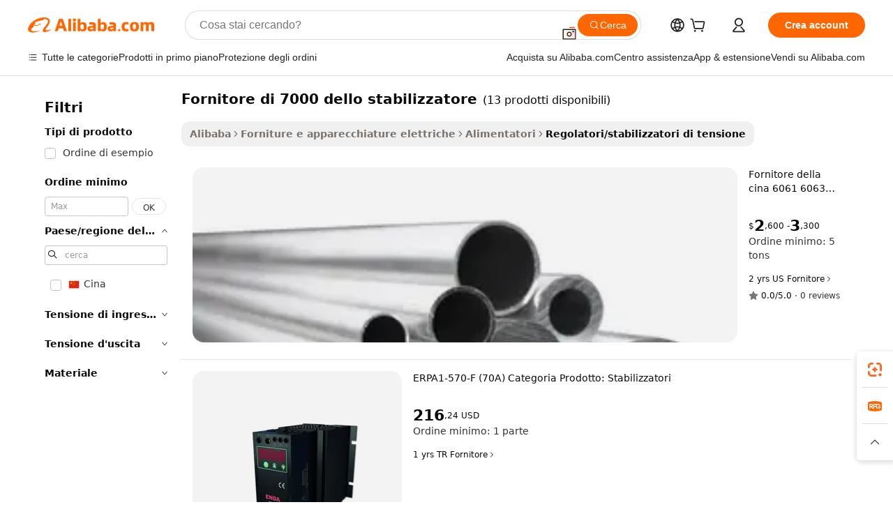

--- FILE ---
content_type: text/html;charset=UTF-8
request_url: https://italian.alibaba.com/g/stabilizer-7000-supplier.html
body_size: 102380
content:

<!-- screen_content -->

    <!-- tangram:5410 begin-->
    <!-- tangram:529998 begin-->
    
<!DOCTYPE html>
<html lang="it" dir="ltr">
  <head>
        <script>
      window.__BB = {
        scene: window.__bb_scene || 'traffic-free-goods'
      };
      window.__BB.BB_CWV_IGNORE = {
          lcp_element: ['#icbu-buyer-pc-top-banner'],
          lcp_url: [],
        };
      window._timing = {}
      window._timing.first_start = Date.now();
      window.needLoginInspiration = Boolean(false);
      // 变量用于标记页面首次可见时间
      let firstVisibleTime = null;
      if (typeof document.hidden !== 'undefined') {
        // 页面首次加载时直接统计
        if (!document.hidden) {
          firstVisibleTime = Date.now();
          window.__BB_timex = 1
        } else {
          // 页面不可见时监听 visibilitychange 事件
          document.addEventListener('visibilitychange', () => {
            if (!document.hidden) {
              firstVisibleTime = Date.now();
              window.__BB_timex = firstVisibleTime - window.performance.timing.navigationStart
              window.__BB.firstVisibleTime = window.__BB_timex
              console.log("Page became visible after "+ window.__BB_timex + " ms");
            }
          }, { once: true });  // 确保只触发一次
        }
      } else {
        console.warn('Page Visibility API is not supported in this browser.');
      }
    </script>
        <meta name="data-spm" content="a2700">
        <meta name="aplus-xplug" content="NONE">
        <meta name="aplus-icbu-disable-umid" content="1">
        <meta name="google-translate-customization" content="9de59014edaf3b99-22e1cf3b5ca21786-g00bb439a5e9e5f8f-f">
    <meta name="yandex-verification" content="25a76ba8e4443bb3" />
    <meta name="msvalidate.01" content="E3FBF0E89B724C30844BF17C59608E8F" />
    <meta name="viewport" content="width=device-width, initial-scale=1.0, maximum-scale=5.0, user-scalable=yes">
        <link rel="preconnect" href="https://s.alicdn.com/" crossorigin>
    <link rel="dns-prefetch" href="https://s.alicdn.com">
                        <link rel="preload" href="https://s.alicdn.com/@g/alilog/??aplus_plugin_icbufront/index.js,mlog/aplus_v2.js" as="script">
        <link rel="preload" href="https://s.alicdn.com/@img/imgextra/i2/O1CN0153JdbU26g4bILVOyC_!!6000000007690-2-tps-418-58.png" as="image">
        <script>
            window.__APLUS_ABRATE__ = {
        perf_group: 'base64cached',
        scene: "traffic-free-goods",
      };
    </script>
    <meta name="aplus-mmstat-timeout" content="15000">
        <meta content="text/html; charset=utf-8" http-equiv="Content-Type">
          <title>Ottimizza le Prestazioni Energetiche con Soluzioni Affidabili fornitore di 7000 dello stabilizzatore</title>
      <meta name="keywords" content="gimbal stabilizer,voltage stabilizer,gimbal stabilizer phone">
      <meta name="description" content="L'avanzata tecnologia  fornitore di 7000 dello stabilizzatore  migliora l'efficienza operativa tramite la gestione controllata della tensione. Il sistema assicura un funzionamento fluido grazie a prestazioni affidabili e a una struttura resistente. Queste soluzioni sono adatte per le aziende che necessitano di prestazioni affidabili.">
            <meta name="pagetiming-rate" content="9">
      <meta name="pagetiming-resource-rate" content="4">
                    <link rel="canonical" href="https://italian.alibaba.com/g/stabilizer-7000-supplier.html">
                              <link rel="alternate" hreflang="fr" href="https://french.alibaba.com/g/stabilizer-7000-supplier.html">
                  <link rel="alternate" hreflang="de" href="https://german.alibaba.com/g/stabilizer-7000-supplier.html">
                  <link rel="alternate" hreflang="pt" href="https://portuguese.alibaba.com/g/stabilizer-7000-supplier.html">
                  <link rel="alternate" hreflang="it" href="https://italian.alibaba.com/g/stabilizer-7000-supplier.html">
                  <link rel="alternate" hreflang="es" href="https://spanish.alibaba.com/g/stabilizer-7000-supplier.html">
                  <link rel="alternate" hreflang="ru" href="https://russian.alibaba.com/g/stabilizer-7000-supplier.html">
                  <link rel="alternate" hreflang="ko" href="https://korean.alibaba.com/g/stabilizer-7000-supplier.html">
                  <link rel="alternate" hreflang="ar" href="https://arabic.alibaba.com/g/stabilizer-7000-supplier.html">
                  <link rel="alternate" hreflang="ja" href="https://japanese.alibaba.com/g/stabilizer-7000-supplier.html">
                  <link rel="alternate" hreflang="tr" href="https://turkish.alibaba.com/g/stabilizer-7000-supplier.html">
                  <link rel="alternate" hreflang="th" href="https://thai.alibaba.com/g/stabilizer-7000-supplier.html">
                  <link rel="alternate" hreflang="vi" href="https://vietnamese.alibaba.com/g/stabilizer-7000-supplier.html">
                  <link rel="alternate" hreflang="nl" href="https://dutch.alibaba.com/g/stabilizer-7000-supplier.html">
                  <link rel="alternate" hreflang="he" href="https://hebrew.alibaba.com/g/stabilizer-7000-supplier.html">
                  <link rel="alternate" hreflang="id" href="https://indonesian.alibaba.com/g/stabilizer-7000-supplier.html">
                  <link rel="alternate" hreflang="hi" href="https://hindi.alibaba.com/g/stabilizer-7000-supplier.html">
                  <link rel="alternate" hreflang="en" href="https://www.alibaba.com/showroom/stabilizer-7000-supplier.html">
                  <link rel="alternate" hreflang="zh" href="https://chinese.alibaba.com/g/stabilizer-7000-supplier.html">
                  <link rel="alternate" hreflang="x-default" href="https://www.alibaba.com/showroom/stabilizer-7000-supplier.html">
                                        <script>
      // Aplus 配置自动打点
      var queue = window.goldlog_queue || (window.goldlog_queue = []);
      var tags = ["button", "a", "div", "span", "i", "svg", "input", "li", "tr"];
      queue.push(
        {
          action: 'goldlog.appendMetaInfo',
          arguments: [
            'aplus-auto-exp',
            [
              {
                logkey: '/sc.ug_msite.new_product_exp',
                cssSelector: '[data-spm-exp]',
                props: ["data-spm-exp"],
              },
              {
                logkey: '/sc.ug_pc.seolist_product_exp',
                cssSelector: '.traffic-card-gallery',
                props: ["data-spm-exp"],
              }
            ]
          ]
        }
      )
      queue.push({
        action: 'goldlog.setMetaInfo',
        arguments: ['aplus-auto-clk', JSON.stringify(tags.map(tag =>({
          "logkey": "/sc.ug_msite.new_product_clk",
          tag,
          "filter": "data-spm-clk",
          "props": ["data-spm-clk"]
        })))],
      });
    </script>
  </head>
  <div id="icbu-header"><div id="the-new-header" data-version="4.4.0" data-tnh-auto-exp="tnh-expose" data-scenes="search-products" style="position: relative;background-color: #fff;border-bottom: 1px solid #ddd;box-sizing: border-box; font-family:Inter,SF Pro Text,Roboto,Helvetica Neue,Helvetica,Tahoma,Arial,PingFang SC,Microsoft YaHei;"><div style="display: flex;align-items:center;height: 72px;min-width: 1200px;max-width: 1580px;margin: 0 auto;padding: 0 40px;box-sizing: border-box;"><img style="height: 29px; width: 209px;" src="https://s.alicdn.com/@img/imgextra/i2/O1CN0153JdbU26g4bILVOyC_!!6000000007690-2-tps-418-58.png" alt="" /></div><div style="min-width: 1200px;max-width: 1580px;margin: 0 auto;overflow: hidden;font-size: 14px;display: flex;justify-content: space-between;padding: 0 40px;box-sizing: border-box;"><div style="display: flex; align-items: center; justify-content: space-between"><div style="position: relative; height: 36px; padding: 0 28px 0 20px">All categories</div><div style="position: relative; height: 36px; padding-right: 28px">Featured selections</div><div style="position: relative; height: 36px">Trade Assurance</div></div><div style="display: flex; align-items: center; justify-content: space-between"><div style="position: relative; height: 36px; padding-right: 28px">Buyer Central</div><div style="position: relative; height: 36px; padding-right: 28px">Help Center</div><div style="position: relative; height: 36px; padding-right: 28px">Get the app</div><div style="position: relative; height: 36px">Become a supplier</div></div></div></div></div></div>
  <body data-spm="7724857" style="min-height: calc(100vh + 1px)"><script 
id="beacon-aplus"   
src="//s.alicdn.com/@g/alilog/??aplus_plugin_icbufront/index.js,mlog/aplus_v2.js"
exparams="aplus=async&userid=&aplus&ali_beacon_id=&ali_apache_id=&ali_apache_track=&ali_apache_tracktmp=&eagleeye_traceid=2101cd6117690452707798037e0f5b&ip=3%2e134%2e78%2e209&dmtrack_c={ali%5fresin%5ftrace%3dse%5frst%3dnull%7csp%5fviewtype%3dY%7cset%3d3%7cser%3d1007%7cpageId%3dbc3d1dac7cdb42e58198b04f3a660295%7cm%5fpageid%3dnull%7cpvmi%3d62fc75004ef74a4bb54b8ab499cb2ba2%7csek%5fsepd%3dfornitore%2bdi%2b7000%2bdello%2bstabilizzatore%7csek%3dstabilizer%2b7000%2bsupplier%7cse%5fpn%3d1%7cp4pid%3df5e88a54%2d6fe2%2d4f67%2d9277%2d114aa9b25b7e%7csclkid%3dnull%7cforecast%5fpost%5fcate%3dnull%7cseo%5fnew%5fuser%5fflag%3dfalse%7ccategoryId%3d14191107%7cseo%5fsearch%5fmodel%5fupgrade%5fv2%3d2025070801%7cseo%5fmodule%5fcard%5f20240624%3d202406242%7clong%5ftext%5fgoogle%5ftranslate%5fv2%3d2407142%7cseo%5fcontent%5ftd%5fbottom%5ftext%5fupdate%5fkey%3d2025070801%7cseo%5fsearch%5fmodel%5fupgrade%5fv3%3d2025072201%7cseo%5fsearch%5fmodel%5fmulti%5fupgrade%5fv3%3d2025081101%7cdamo%5falt%5freplace%3dnull%7cwap%5fcross%3d2007659%7cwap%5fcs%5faction%3d2005494%7cAPP%5fVisitor%5fActive%3d26705%7cseo%5fshowroom%5fgoods%5fmix%3d2005244%7cseo%5fdefault%5fcached%5flong%5ftext%5ffrom%5fnew%5fkeyword%5fstep%3d2024122502%7cshowroom%5fgeneral%5ftemplate%3d2005292%7cwap%5fcs%5ftext%3dnull%7cstructured%5fdata%3d2025052702%7cseo%5fmulti%5fstyle%5ftext%5fupdate%3d2511182%7cpc%5fnew%5fheader%3dnull%7cseo%5fmeta%5fcate%5ftemplate%5fv1%3d2025042401%7cseo%5fmeta%5ftd%5fsearch%5fkeyword%5fstep%5fv1%3d2025040999%7cseo%5fshowroom%5fbiz%5fbabablog%3d1%7cshowroom%5fft%5flong%5ftext%5fbaks%3d80802%7cAPP%5fGrowing%5fBuyer%5fHigh%5fIntent%5fActive%3d25488%7cshowroom%5fpc%5fv2019%3d2104%7cAPP%5fProspecting%5fBuyer%3d26712%7ccache%5fcontrol%3d2481986%7cAPP%5fChurned%5fCore%5fBuyer%3d25463%7cseo%5fdefault%5fcached%5flong%5ftext%5fstep%3d24110802%7camp%5flighthouse%5fscore%5fimage%3d19657%7cseo%5fft%5ftranslate%5fgemini%3d25012003%7cwap%5fnode%5fssr%3d2015725%7cdataphant%5fopen%3d27030%7clongtext%5fmulti%5fstyle%5fexpand%5frussian%3d2510142%7cseo%5flongtext%5fgoogle%5fdata%5fsection%3d25021702%7cindustry%5fpopular%5ffloor%3dnull%7cwap%5fad%5fgoods%5fproduct%5finterval%3dnull%7cseo%5fgoods%5fbootom%5fwholesale%5flink%3dnull%7cseo%5fkeyword%5faatest%3d2%7cseo%5fmiddle%5fwholesale%5flink%3dnull%7cft%5flong%5ftext%5fenpand%5fstep2%3d121602%7cseo%5fft%5flongtext%5fexpand%5fstep3%3d25012102%7cseo%5fwap%5fheadercard%3d2006288%7cAPP%5fChurned%5fInactive%5fVisitor%3d25497%7cAPP%5fGrowing%5fBuyer%5fHigh%5fIntent%5fInactive%3d25484%7cseo%5fmeta%5ftd%5fmulti%5fkey%3d2025061801%7ctop%5frecommend%5f20250120%3d202501201%7clongtext%5fmulti%5fstyle%5fexpand%5ffrench%5fcopy%3d25091802%7clongtext%5fmulti%5fstyle%5fexpand%5ffrench%5fcopy%5fcopy%3d25092502%7clong%5ftext%5fpaa%3d220831%7cseo%5ffloor%5fexp%3dnull%7cseo%5fshowroom%5falgo%5flink%3d17764%7cseo%5fmeta%5ftd%5faib%5fgeneral%5fkey%3d2025091901%7ccountry%5findustry%3d202311033%7cpc%5ffree%5fswitchtosearch%3d2020529%7cshowroom%5fft%5flong%5ftext%5fenpand%5fstep1%3d101102%7cseo%5fshowroom%5fnorel%3dnull%7cplp%5fstyle%5f25%5fpc%3d202505222%7cseo%5fggs%5flayer%3d10010%7cquery%5fmutil%5flang%5ftranslate%3d2025060300%7cAPP%5fChurned%5fBuyer%3d25468%7cstream%5frender%5fperf%5fopt%3d2309181%7cwap%5fgoods%3d2007383%7cseo%5fshowroom%5fsimilar%5f20240614%3d202406142%7cchinese%5fopen%3d6307%7cquery%5fgpt%5ftranslate%3d20240820%7cad%5fproduct%5finterval%3dnull%7camp%5fto%5fpwa%3d2007359%7cplp%5faib%5fmulti%5fai%5fmeta%3d20250401%7cwap%5fsupplier%5fcontent%3dnull%7cpc%5ffree%5frefactoring%3d20220315%7csso%5foem%5ffloor%3d30031%7cAPP%5fGrowing%5fBuyer%5fInactive%3d25475%7cseo%5fpc%5fnew%5fview%5f20240807%3d202408072%7cseo%5fbottom%5ftext%5fentity%5fkey%5fcopy%3d2025062400%7cstream%5frender%3d433763%7cseo%5fmodule%5fcard%5f20240424%3d202404241%7cseo%5ftitle%5freplace%5f20191226%3d5841%7clongtext%5fmulti%5fstyle%5fexpand%3d25090802%7cgoogleweblight%3d6516%7clighthouse%5fbase64%3dnull%7cAPP%5fProspecting%5fBuyer%5fActive%3d26716%7cad%5fgoods%5fproduct%5finterval%3dnull%7cseo%5fbottom%5fdeep%5fextend%5fkw%5fkey%3d2025071101%7clongtext%5fmulti%5fstyle%5fexpand%5fturkish%3d25102801%7cilink%5fuv%3d20240911%7cwap%5flist%5fwakeup%3d2005832%7ctpp%5fcrosslink%5fpc%3d20205311%7cseo%5ftop%5fbooth%3d18501%7cAPP%5fGrowing%5fBuyer%5fLess%5fActive%3d25472%7cseo%5fsearch%5fmodel%5fupgrade%5frank%3d2025092401%7cgoodslayer%3d7977%7cft%5flong%5ftext%5ftranslate%5fexpand%5fstep1%3d24110802%7cseo%5fheaderstyle%5ftraffic%5fkey%5fv1%3d2025072100%7ccrosslink%5fswitch%3d2008141%7cp4p%5foutline%3d20240328%7cseo%5fmeta%5ftd%5faib%5fv2%5fkey%3d2025091800%7crts%5fmulti%3d2008404%7cseo%5fad%5foptimization%5fkey%5fv2%3d2025072301%7cAPP%5fVisitor%5fLess%5fActive%3d26698%7cseo%5fsearch%5franker%5fid%3d2025112401%7cplp%5fstyle%5f25%3d202505192%7ccdn%5fvm%3d2007368%7cwap%5fad%5fproduct%5finterval%3dnull%7cseo%5fsearch%5fmodel%5fmulti%5fupgrade%5frank%3d2025092401%7cpc%5fcard%5fshare%3d2025081201%7cAPP%5fGrowing%5fBuyer%5fHigh%5fIntent%5fLess%5fActive%3d25479%7cgoods%5ftitle%5fsubstitute%3d9616%7cwap%5fscreen%5fexp%3d2025081400%7creact%5fheader%5ftest%3d202502182%7cpc%5fcs%5fcolor%3dnull%7cshowroom%5fft%5flong%5ftext%5ftest%3d72502%7cone%5ftap%5flogin%5fABTest%3d202308153%7cseo%5fhyh%5fshow%5ftags%3dnull%7cplp%5fstructured%5fdata%3d2508182%7cguide%5fdelete%3d2008526%7cseo%5findustry%5ftemplate%3dnull%7cseo%5fmeta%5ftd%5fmulti%5fes%5fkey%3d2025073101%7cseo%5fshowroom%5fdata%5fmix%3d19888%7csso%5ftop%5franking%5ffloor%3d20031%7cseo%5ftd%5fdeep%5fupgrade%5fkey%5fv3%3d2025081101%7cwap%5fue%5fone%3d2025111401%7cshowroom%5fto%5frts%5flink%3d2008480%7ccountrysearch%5ftest%3dnull%7cseo%5fplp%5fdate%5fv2%3d2025102701%7cshowroom%5flist%5fnew%5farrival%3d2811002%7cchannel%5famp%5fto%5fpwa%3d2008435%7cseo%5fmulti%5fstyles%5flong%5ftext%3d2503172%7cseo%5fmeta%5ftext%5fmutli%5fcate%5ftemplate%5fv1%3d2025080801%7cseo%5fdefault%5fcached%5fmutil%5flong%5ftext%5fstep%3d24110436%7cseo%5faction%5fpoint%5ftype%3d22823%7cseo%5faib%5ftd%5flaunch%5f20240828%5fcopy%3d202408282%7cseo%5fshowroom%5fwholesale%5flink%3d2486142%7cseo%5fperf%5fimprove%3d2023999%7cseo%5fwap%5flist%5fbounce%5f01%3d2063%7cseo%5fwap%5flist%5fbounce%5f02%3d2128%7cAPP%5fGrowing%5fBuyer%5fActive%3d25492%7cvideolayer%3dnull%7cvideo%5fplay%3d2006036%7cAPP%5fChurned%5fMember%5fInactive%3d25501%7cseo%5fgoogle%5fnew%5fstruct%3d438326%7cicbu%5falgo%5fp4p%5fseo%5fad%3d2025072301%7ctpp%5ftrace%3dseoKeyword%2dseoKeyword%5fv3%2dbase%2dORIGINAL}&pageid=03864ed121118b6c1769045271&hn=ensearchweb033017139108%2erg%2dus%2deast%2eus44&asid=AQAAAAAXfXFplHkXKwAAAAAmQLfjMiMJLA==&treq=&tres=" async>
</script>
                        <!-- tangram:7430 begin-->
 <style>
   .traffic-card-gallery {display: flex;position: relative;flex-direction: column;justify-content: flex-start;border-radius: 0.5rem;background-color: #fff;padding: 0.5rem 0.5rem 1rem;overflow: hidden;font-size: 0.75rem;line-height: 1rem;}
   .product-price {
     b {
       font-size: 22px;
     }
   }
 </style>
<div id="first-cached-card">
    <div style="box-sizing:border-box;display: flex;position: absolute;left: 0;right: 0;margin: 0 auto;z-index: 1;min-width: 1200px;max-width: 1580px;padding: 0.75rem 2.25rem 0;pointer-events: none;">
    <!--页面主体区域-->
    <div style="flex: 1 1 0%; overflow: hidden;padding: 0.5rem 0.5rem 0.5rem 0.2rem">
      <!-- breadcrumb -->
      <div style="margin-bottom: 1rem; height: 1.25rem"></div>
      <!-- keywords -->
      <div style="margin-bottom: 1.2rem;height: 2.5rem;font-weight: 700;font-size: 1.25rem;line-height: 1.75rem;"></div>
      <div style="width: calc(25% - 4.65rem);pointer-events: auto">
        <div class="traffic-card-gallery">
          <!-- ProductImage -->
          <a href="//www.alibaba.com/product-detail/China-Supplier-6061-6063-7005-7075_11000012946188.html" target="_blank" style="position: relative;margin-bottom: 0.5rem;aspect-ratio: 1;overflow: hidden;border-radius: 0.75rem;">
            <div style="display: flex; overflow: hidden">
              <div style="position: relative;margin: 0;width: 100%;min-width: 0;flex-shrink: 0;flex-grow: 0;flex-basis: 100%;padding: 0;">
                <img style="position: relative; aspect-ratio: 1; width: 100%" src="[data-uri]" loading="eager" />
                <div style="position: absolute;left: 0;bottom: 0;right: 0;top: 0;background-color: #000;opacity: 0.05;"></div>
              </div>
            </div>
          </a>
          <div style="display: flex;flex: 1 1 0%;flex-direction: column;justify-content: space-between;">
            <div>
              <!-- ProductTitle -->
              <a style="color:black;
                            margin-bottom: 0.5rem;
                            margin-right: 0.5rem;overflow: hidden;display: -webkit-box;-webkit-box-orient: vertical;-webkit-line-clamp: 2;font-size:0.875rem;line-height:1.25rem" href="//www.alibaba.com/product-detail/China-Supplier-6061-6063-7005-7075_11000012946188.html" target="_blank">
                Fornitore della cina 6061 6063 7005 7075 T6 trafilata a freddo sottile parete senza saldatura tubo di alluminio per refrigerazione aria condizionata radiatore
              </a>
              <!-- ProductTag -->
              <div style="margin-bottom: 0.75rem;display: flex;height: 1rem;flex-wrap: nowrap;align-items: center;overflow: hidden;"></div>
              <!-- ProductPrice -->
                            <div style="margin-bottom: 0.25rem; display: flex; align-items: flex-start" class="product-price">
                                              $<b>2</b>,600 - <b>3</b>,300
                              </div>
              <!-- ProductPromotionPrice -->
                            <!-- ProductShippingPrice -->
                            <!-- ProductMoq -->
              <div style="font-size: 0.875rem; line-height: 1.25rem; color: #333">Min. Order: 5 tons</div>
                            <!-- ProductShippingPrice -->
              <div style="margin-bottom: 0.5rem;height: 1.25rem;font-size: 0.875rem;line-height: 1.25rem;color: #333;"></div>
                                          <!-- ProductSupplier -->
              <div style="margin-bottom: 0.5rem;margin-top: 1rem;display: flex;align-items: center;">
                                <span style="margin-right: 0.25rem; font-size: 0.75rem; line-height: 1rem">2yrs</span>
              </div>
              <!-- ProductReviews -->
              <a style="margin-bottom: 0.5rem;display: flex;align-items: center;font-size: 0.75rem;line-height: 1rem;color: #333;" href="//us1566189128rzhh.trustpass.alibaba.com/company_profile/feedback.html" target="_blank">
                <svg xmlns="http://www.w3.org/2000/svg" width="14" height="14" viewBox="0 0 24 24" fill="#767676" stroke="#767676" stroke-width="2" stroke-linecap="round" stroke-linejoin="round" style="margin-right: 0.25rem; min-width: 0.75rem">
                  <polygon points="12 2 15.09 8.26 22 9.27 17 14.14 18.18 21.02 12 17.77 5.82 21.02 7 14.14 2 9.27 8.91 8.26 12 2"></polygon>
                </svg>
                <span style="color: hsl(20, 14.3%, 4.1%)">0.0/5.0</span>
                <span style="margin-left: 0.25rem; margin-right: 0.25rem">·</span>
                <span style="white-space: nowrap">0 reviews</span>
              </a>
                          </div>
          </div>

        </div>
      </div>

    </div>
  </div>
</div>
<!-- tangram:7430 end-->
            <style>.component-left-filter-callback{display:flex;position:relative;margin-top:10px;height:1200px}.component-left-filter-callback img{width:200px}.component-left-filter-callback i{position:absolute;top:5%;left:50%}.related-search-wrapper{padding:.5rem;--tw-bg-opacity: 1;background-color:#fff;background-color:rgba(255,255,255,var(--tw-bg-opacity, 1));border-width:1px;border-color:var(--input)}.related-search-wrapper .related-search-box{margin:12px 16px}.related-search-wrapper .related-search-box .related-search-title{display:inline;float:start;color:#666;word-wrap:break-word;margin-right:12px;width:13%}.related-search-wrapper .related-search-box .related-search-content{display:flex;flex-wrap:wrap}.related-search-wrapper .related-search-box .related-search-content .related-search-link{margin-right:12px;width:23%;overflow:hidden;color:#666;text-overflow:ellipsis;white-space:nowrap}.product-title img{margin-right:.5rem;display:inline-block;height:1rem;vertical-align:sub}.product-price b{font-size:22px}.similar-icon{position:absolute;bottom:12px;z-index:2;right:12px}.rfq-card{display:inline-block;position:relative;box-sizing:border-box;margin-bottom:36px}.rfq-card .rfq-card-content{display:flex;position:relative;flex-direction:column;align-items:flex-start;background-size:cover;background-color:#fff;padding:12px;width:100%;height:100%}.rfq-card .rfq-card-content .rfq-card-icon{margin-top:50px}.rfq-card .rfq-card-content .rfq-card-icon img{width:45px}.rfq-card .rfq-card-content .rfq-card-top-title{margin-top:14px;color:#222;font-weight:400;font-size:16px}.rfq-card .rfq-card-content .rfq-card-title{margin-top:24px;color:#333;font-weight:800;font-size:20px}.rfq-card .rfq-card-content .rfq-card-input-box{margin-top:24px;width:100%}.rfq-card .rfq-card-content .rfq-card-input-box textarea{box-sizing:border-box;border:1px solid #ddd;border-radius:4px;background-color:#fff;padding:9px 12px;width:100%;height:88px;resize:none;color:#666;font-weight:400;font-size:13px;font-family:inherit}.rfq-card .rfq-card-content .rfq-card-button{margin-top:24px;border:1px solid #666;border-radius:16px;background-color:#fff;width:67%;color:#000;font-weight:700;font-size:14px;line-height:30px;text-align:center}[data-modulename^=ProductList-] div{contain-intrinsic-size:auto 500px}.traffic-card-gallery:hover{--tw-shadow: 0px 2px 6px 2px rgba(0,0,0,.12157);--tw-shadow-colored: 0px 2px 6px 2px var(--tw-shadow-color);box-shadow:0 0 #0000,0 0 #0000,0 2px 6px 2px #0000001f;box-shadow:var(--tw-ring-offset-shadow, 0 0 rgba(0,0,0,0)),var(--tw-ring-shadow, 0 0 rgba(0,0,0,0)),var(--tw-shadow);z-index:10}.traffic-card-gallery{position:relative;display:flex;flex-direction:column;justify-content:flex-start;overflow:hidden;border-radius:.75rem;--tw-bg-opacity: 1;background-color:#fff;background-color:rgba(255,255,255,var(--tw-bg-opacity, 1));padding:.5rem;font-size:.75rem;line-height:1rem}.traffic-card-list{position:relative;display:flex;height:292px;flex-direction:row;justify-content:flex-start;overflow:hidden;border-bottom-width:1px;--tw-bg-opacity: 1;background-color:#fff;background-color:rgba(255,255,255,var(--tw-bg-opacity, 1));padding:1rem;font-size:.75rem;line-height:1rem}.traffic-card-g-industry:hover{--tw-shadow: 0 0 10px rgba(0,0,0,.1);--tw-shadow-colored: 0 0 10px var(--tw-shadow-color);box-shadow:0 0 #0000,0 0 #0000,0 0 10px #0000001a;box-shadow:var(--tw-ring-offset-shadow, 0 0 rgba(0,0,0,0)),var(--tw-ring-shadow, 0 0 rgba(0,0,0,0)),var(--tw-shadow)}.traffic-card-g-industry{position:relative;border-radius:var(--radius);--tw-bg-opacity: 1;background-color:#fff;background-color:rgba(255,255,255,var(--tw-bg-opacity, 1));padding:1.25rem .75rem .75rem;font-size:.875rem;line-height:1.25rem}.module-filter-section-wrapper{max-height:none!important;overflow-x:hidden}*,:before,:after{--tw-border-spacing-x: 0;--tw-border-spacing-y: 0;--tw-translate-x: 0;--tw-translate-y: 0;--tw-rotate: 0;--tw-skew-x: 0;--tw-skew-y: 0;--tw-scale-x: 1;--tw-scale-y: 1;--tw-pan-x: ;--tw-pan-y: ;--tw-pinch-zoom: ;--tw-scroll-snap-strictness: proximity;--tw-gradient-from-position: ;--tw-gradient-via-position: ;--tw-gradient-to-position: ;--tw-ordinal: ;--tw-slashed-zero: ;--tw-numeric-figure: ;--tw-numeric-spacing: ;--tw-numeric-fraction: ;--tw-ring-inset: ;--tw-ring-offset-width: 0px;--tw-ring-offset-color: #fff;--tw-ring-color: rgba(59, 130, 246, .5);--tw-ring-offset-shadow: 0 0 rgba(0,0,0,0);--tw-ring-shadow: 0 0 rgba(0,0,0,0);--tw-shadow: 0 0 rgba(0,0,0,0);--tw-shadow-colored: 0 0 rgba(0,0,0,0);--tw-blur: ;--tw-brightness: ;--tw-contrast: ;--tw-grayscale: ;--tw-hue-rotate: ;--tw-invert: ;--tw-saturate: ;--tw-sepia: ;--tw-drop-shadow: ;--tw-backdrop-blur: ;--tw-backdrop-brightness: ;--tw-backdrop-contrast: ;--tw-backdrop-grayscale: ;--tw-backdrop-hue-rotate: ;--tw-backdrop-invert: ;--tw-backdrop-opacity: ;--tw-backdrop-saturate: ;--tw-backdrop-sepia: ;--tw-contain-size: ;--tw-contain-layout: ;--tw-contain-paint: ;--tw-contain-style: }::backdrop{--tw-border-spacing-x: 0;--tw-border-spacing-y: 0;--tw-translate-x: 0;--tw-translate-y: 0;--tw-rotate: 0;--tw-skew-x: 0;--tw-skew-y: 0;--tw-scale-x: 1;--tw-scale-y: 1;--tw-pan-x: ;--tw-pan-y: ;--tw-pinch-zoom: ;--tw-scroll-snap-strictness: proximity;--tw-gradient-from-position: ;--tw-gradient-via-position: ;--tw-gradient-to-position: ;--tw-ordinal: ;--tw-slashed-zero: ;--tw-numeric-figure: ;--tw-numeric-spacing: ;--tw-numeric-fraction: ;--tw-ring-inset: ;--tw-ring-offset-width: 0px;--tw-ring-offset-color: #fff;--tw-ring-color: rgba(59, 130, 246, .5);--tw-ring-offset-shadow: 0 0 rgba(0,0,0,0);--tw-ring-shadow: 0 0 rgba(0,0,0,0);--tw-shadow: 0 0 rgba(0,0,0,0);--tw-shadow-colored: 0 0 rgba(0,0,0,0);--tw-blur: ;--tw-brightness: ;--tw-contrast: ;--tw-grayscale: ;--tw-hue-rotate: ;--tw-invert: ;--tw-saturate: ;--tw-sepia: ;--tw-drop-shadow: ;--tw-backdrop-blur: ;--tw-backdrop-brightness: ;--tw-backdrop-contrast: ;--tw-backdrop-grayscale: ;--tw-backdrop-hue-rotate: ;--tw-backdrop-invert: ;--tw-backdrop-opacity: ;--tw-backdrop-saturate: ;--tw-backdrop-sepia: ;--tw-contain-size: ;--tw-contain-layout: ;--tw-contain-paint: ;--tw-contain-style: }*,:before,:after{box-sizing:border-box;border-width:0;border-style:solid;border-color:#e5e7eb}:before,:after{--tw-content: ""}html,:host{line-height:1.5;-webkit-text-size-adjust:100%;-moz-tab-size:4;-o-tab-size:4;tab-size:4;font-family:ui-sans-serif,system-ui,-apple-system,Segoe UI,Roboto,Ubuntu,Cantarell,Noto Sans,sans-serif,"Apple Color Emoji","Segoe UI Emoji",Segoe UI Symbol,"Noto Color Emoji";font-feature-settings:normal;font-variation-settings:normal;-webkit-tap-highlight-color:transparent}body{margin:0;line-height:inherit}hr{height:0;color:inherit;border-top-width:1px}abbr:where([title]){text-decoration:underline;-webkit-text-decoration:underline dotted;text-decoration:underline dotted}h1,h2,h3,h4,h5,h6{font-size:inherit;font-weight:inherit}a{color:inherit;text-decoration:inherit}b,strong{font-weight:bolder}code,kbd,samp,pre{font-family:ui-monospace,SFMono-Regular,Menlo,Monaco,Consolas,Liberation Mono,Courier New,monospace;font-feature-settings:normal;font-variation-settings:normal;font-size:1em}small{font-size:80%}sub,sup{font-size:75%;line-height:0;position:relative;vertical-align:baseline}sub{bottom:-.25em}sup{top:-.5em}table{text-indent:0;border-color:inherit;border-collapse:collapse}button,input,optgroup,select,textarea{font-family:inherit;font-feature-settings:inherit;font-variation-settings:inherit;font-size:100%;font-weight:inherit;line-height:inherit;letter-spacing:inherit;color:inherit;margin:0;padding:0}button,select{text-transform:none}button,input:where([type=button]),input:where([type=reset]),input:where([type=submit]){-webkit-appearance:button;background-color:transparent;background-image:none}:-moz-focusring{outline:auto}:-moz-ui-invalid{box-shadow:none}progress{vertical-align:baseline}::-webkit-inner-spin-button,::-webkit-outer-spin-button{height:auto}[type=search]{-webkit-appearance:textfield;outline-offset:-2px}::-webkit-search-decoration{-webkit-appearance:none}::-webkit-file-upload-button{-webkit-appearance:button;font:inherit}summary{display:list-item}blockquote,dl,dd,h1,h2,h3,h4,h5,h6,hr,figure,p,pre{margin:0}fieldset{margin:0;padding:0}legend{padding:0}ol,ul,menu{list-style:none;margin:0;padding:0}dialog{padding:0}textarea{resize:vertical}input::-moz-placeholder,textarea::-moz-placeholder{opacity:1;color:#9ca3af}input::placeholder,textarea::placeholder{opacity:1;color:#9ca3af}button,[role=button]{cursor:pointer}:disabled{cursor:default}img,svg,video,canvas,audio,iframe,embed,object{display:block;vertical-align:middle}img,video{max-width:100%;height:auto}[hidden]:where(:not([hidden=until-found])){display:none}:root{--background: hsl(0, 0%, 100%);--foreground: hsl(20, 14.3%, 4.1%);--card: hsl(0, 0%, 100%);--card-foreground: hsl(20, 14.3%, 4.1%);--popover: hsl(0, 0%, 100%);--popover-foreground: hsl(20, 14.3%, 4.1%);--primary: hsl(24, 100%, 50%);--primary-foreground: hsl(60, 9.1%, 97.8%);--secondary: hsl(60, 4.8%, 95.9%);--secondary-foreground: #333;--muted: hsl(60, 4.8%, 95.9%);--muted-foreground: hsl(25, 5.3%, 44.7%);--accent: hsl(60, 4.8%, 95.9%);--accent-foreground: hsl(24, 9.8%, 10%);--destructive: hsl(0, 84.2%, 60.2%);--destructive-foreground: hsl(60, 9.1%, 97.8%);--border: hsl(20, 5.9%, 90%);--input: hsl(20, 5.9%, 90%);--ring: hsl(24.6, 95%, 53.1%);--radius: 1rem}.dark{--background: hsl(20, 14.3%, 4.1%);--foreground: hsl(60, 9.1%, 97.8%);--card: hsl(20, 14.3%, 4.1%);--card-foreground: hsl(60, 9.1%, 97.8%);--popover: hsl(20, 14.3%, 4.1%);--popover-foreground: hsl(60, 9.1%, 97.8%);--primary: hsl(20.5, 90.2%, 48.2%);--primary-foreground: hsl(60, 9.1%, 97.8%);--secondary: hsl(12, 6.5%, 15.1%);--secondary-foreground: hsl(60, 9.1%, 97.8%);--muted: hsl(12, 6.5%, 15.1%);--muted-foreground: hsl(24, 5.4%, 63.9%);--accent: hsl(12, 6.5%, 15.1%);--accent-foreground: hsl(60, 9.1%, 97.8%);--destructive: hsl(0, 72.2%, 50.6%);--destructive-foreground: hsl(60, 9.1%, 97.8%);--border: hsl(12, 6.5%, 15.1%);--input: hsl(12, 6.5%, 15.1%);--ring: hsl(20.5, 90.2%, 48.2%)}*{border-color:#e7e5e4;border-color:var(--border)}body{background-color:#fff;background-color:var(--background);color:#0c0a09;color:var(--foreground)}.il-sr-only{position:absolute;width:1px;height:1px;padding:0;margin:-1px;overflow:hidden;clip:rect(0,0,0,0);white-space:nowrap;border-width:0}.il-invisible{visibility:hidden}.il-fixed{position:fixed}.il-absolute{position:absolute}.il-relative{position:relative}.il-sticky{position:sticky}.il-inset-0{inset:0}.il--bottom-12{bottom:-3rem}.il--top-12{top:-3rem}.il-bottom-0{bottom:0}.il-bottom-2{bottom:.5rem}.il-bottom-3{bottom:.75rem}.il-bottom-4{bottom:1rem}.il-end-0{right:0}.il-end-2{right:.5rem}.il-end-3{right:.75rem}.il-end-4{right:1rem}.il-left-0{left:0}.il-left-3{left:.75rem}.il-right-0{right:0}.il-right-2{right:.5rem}.il-right-3{right:.75rem}.il-start-0{left:0}.il-start-1\/2{left:50%}.il-start-2{left:.5rem}.il-start-3{left:.75rem}.il-start-\[50\%\]{left:50%}.il-top-0{top:0}.il-top-1\/2{top:50%}.il-top-16{top:4rem}.il-top-4{top:1rem}.il-top-\[50\%\]{top:50%}.il-z-10{z-index:10}.il-z-50{z-index:50}.il-z-\[9999\]{z-index:9999}.il-col-span-4{grid-column:span 4 / span 4}.il-m-0{margin:0}.il-m-3{margin:.75rem}.il-m-auto{margin:auto}.il-mx-auto{margin-left:auto;margin-right:auto}.il-my-3{margin-top:.75rem;margin-bottom:.75rem}.il-my-5{margin-top:1.25rem;margin-bottom:1.25rem}.il-my-auto{margin-top:auto;margin-bottom:auto}.\!il-mb-4{margin-bottom:1rem!important}.il--mt-4{margin-top:-1rem}.il-mb-0{margin-bottom:0}.il-mb-1{margin-bottom:.25rem}.il-mb-2{margin-bottom:.5rem}.il-mb-3{margin-bottom:.75rem}.il-mb-4{margin-bottom:1rem}.il-mb-5{margin-bottom:1.25rem}.il-mb-6{margin-bottom:1.5rem}.il-mb-8{margin-bottom:2rem}.il-mb-\[-0\.75rem\]{margin-bottom:-.75rem}.il-mb-\[0\.125rem\]{margin-bottom:.125rem}.il-me-1{margin-right:.25rem}.il-me-2{margin-right:.5rem}.il-me-3{margin-right:.75rem}.il-me-auto{margin-right:auto}.il-mr-1{margin-right:.25rem}.il-mr-2{margin-right:.5rem}.il-ms-1{margin-left:.25rem}.il-ms-4{margin-left:1rem}.il-ms-5{margin-left:1.25rem}.il-ms-8{margin-left:2rem}.il-ms-\[\.375rem\]{margin-left:.375rem}.il-ms-auto{margin-left:auto}.il-mt-0{margin-top:0}.il-mt-0\.5{margin-top:.125rem}.il-mt-1{margin-top:.25rem}.il-mt-2{margin-top:.5rem}.il-mt-3{margin-top:.75rem}.il-mt-4{margin-top:1rem}.il-mt-6{margin-top:1.5rem}.il-line-clamp-1{overflow:hidden;display:-webkit-box;-webkit-box-orient:vertical;-webkit-line-clamp:1}.il-line-clamp-2{overflow:hidden;display:-webkit-box;-webkit-box-orient:vertical;-webkit-line-clamp:2}.il-line-clamp-6{overflow:hidden;display:-webkit-box;-webkit-box-orient:vertical;-webkit-line-clamp:6}.il-inline-block{display:inline-block}.il-inline{display:inline}.il-flex{display:flex}.il-inline-flex{display:inline-flex}.il-grid{display:grid}.il-aspect-square{aspect-ratio:1 / 1}.il-size-5{width:1.25rem;height:1.25rem}.il-h-1{height:.25rem}.il-h-10{height:2.5rem}.il-h-11{height:2.75rem}.il-h-20{height:5rem}.il-h-24{height:6rem}.il-h-3\.5{height:.875rem}.il-h-4{height:1rem}.il-h-40{height:10rem}.il-h-6{height:1.5rem}.il-h-8{height:2rem}.il-h-9{height:2.25rem}.il-h-\[150px\]{height:150px}.il-h-\[152px\]{height:152px}.il-h-\[18\.25rem\]{height:18.25rem}.il-h-\[292px\]{height:292px}.il-h-\[600px\]{height:600px}.il-h-auto{height:auto}.il-h-fit{height:-moz-fit-content;height:fit-content}.il-h-full{height:100%}.il-h-screen{height:100vh}.il-max-h-\[100vh\]{max-height:100vh}.il-w-1\/2{width:50%}.il-w-10{width:2.5rem}.il-w-10\/12{width:83.333333%}.il-w-4{width:1rem}.il-w-6{width:1.5rem}.il-w-64{width:16rem}.il-w-7\/12{width:58.333333%}.il-w-72{width:18rem}.il-w-8{width:2rem}.il-w-8\/12{width:66.666667%}.il-w-9{width:2.25rem}.il-w-9\/12{width:75%}.il-w-\[200px\]{width:200px}.il-w-\[84px\]{width:84px}.il-w-fit{width:-moz-fit-content;width:fit-content}.il-w-full{width:100%}.il-w-screen{width:100vw}.il-min-w-0{min-width:0px}.il-min-w-3{min-width:.75rem}.il-min-w-\[1200px\]{min-width:1200px}.il-max-w-\[1000px\]{max-width:1000px}.il-max-w-\[1580px\]{max-width:1580px}.il-max-w-full{max-width:100%}.il-max-w-lg{max-width:32rem}.il-flex-1{flex:1 1 0%}.il-flex-shrink-0,.il-shrink-0{flex-shrink:0}.il-flex-grow-0,.il-grow-0{flex-grow:0}.il-basis-24{flex-basis:6rem}.il-basis-full{flex-basis:100%}.il-origin-\[--radix-tooltip-content-transform-origin\]{transform-origin:var(--radix-tooltip-content-transform-origin)}.il--translate-x-1\/2{--tw-translate-x: -50%;transform:translate(-50%,var(--tw-translate-y)) rotate(var(--tw-rotate)) skew(var(--tw-skew-x)) skewY(var(--tw-skew-y)) scaleX(var(--tw-scale-x)) scaleY(var(--tw-scale-y));transform:translate(var(--tw-translate-x),var(--tw-translate-y)) rotate(var(--tw-rotate)) skew(var(--tw-skew-x)) skewY(var(--tw-skew-y)) scaleX(var(--tw-scale-x)) scaleY(var(--tw-scale-y))}.il--translate-y-1\/2{--tw-translate-y: -50%;transform:translate(var(--tw-translate-x),-50%) rotate(var(--tw-rotate)) skew(var(--tw-skew-x)) skewY(var(--tw-skew-y)) scaleX(var(--tw-scale-x)) scaleY(var(--tw-scale-y));transform:translate(var(--tw-translate-x),var(--tw-translate-y)) rotate(var(--tw-rotate)) skew(var(--tw-skew-x)) skewY(var(--tw-skew-y)) scaleX(var(--tw-scale-x)) scaleY(var(--tw-scale-y))}.il-translate-x-\[-50\%\]{--tw-translate-x: -50%;transform:translate(-50%,var(--tw-translate-y)) rotate(var(--tw-rotate)) skew(var(--tw-skew-x)) skewY(var(--tw-skew-y)) scaleX(var(--tw-scale-x)) scaleY(var(--tw-scale-y));transform:translate(var(--tw-translate-x),var(--tw-translate-y)) rotate(var(--tw-rotate)) skew(var(--tw-skew-x)) skewY(var(--tw-skew-y)) scaleX(var(--tw-scale-x)) scaleY(var(--tw-scale-y))}.il-translate-y-\[-50\%\]{--tw-translate-y: -50%;transform:translate(var(--tw-translate-x),-50%) rotate(var(--tw-rotate)) skew(var(--tw-skew-x)) skewY(var(--tw-skew-y)) scaleX(var(--tw-scale-x)) scaleY(var(--tw-scale-y));transform:translate(var(--tw-translate-x),var(--tw-translate-y)) rotate(var(--tw-rotate)) skew(var(--tw-skew-x)) skewY(var(--tw-skew-y)) scaleX(var(--tw-scale-x)) scaleY(var(--tw-scale-y))}.il-rotate-90{--tw-rotate: 90deg;transform:translate(var(--tw-translate-x),var(--tw-translate-y)) rotate(90deg) skew(var(--tw-skew-x)) skewY(var(--tw-skew-y)) scaleX(var(--tw-scale-x)) scaleY(var(--tw-scale-y));transform:translate(var(--tw-translate-x),var(--tw-translate-y)) rotate(var(--tw-rotate)) skew(var(--tw-skew-x)) skewY(var(--tw-skew-y)) scaleX(var(--tw-scale-x)) scaleY(var(--tw-scale-y))}@keyframes il-pulse{50%{opacity:.5}}.il-animate-pulse{animation:il-pulse 2s cubic-bezier(.4,0,.6,1) infinite}@keyframes il-spin{to{transform:rotate(360deg)}}.il-animate-spin{animation:il-spin 1s linear infinite}.il-cursor-pointer{cursor:pointer}.il-list-disc{list-style-type:disc}.il-grid-cols-2{grid-template-columns:repeat(2,minmax(0,1fr))}.il-grid-cols-4{grid-template-columns:repeat(4,minmax(0,1fr))}.il-flex-row{flex-direction:row}.il-flex-col{flex-direction:column}.il-flex-col-reverse{flex-direction:column-reverse}.il-flex-wrap{flex-wrap:wrap}.il-flex-nowrap{flex-wrap:nowrap}.il-items-start{align-items:flex-start}.il-items-center{align-items:center}.il-items-baseline{align-items:baseline}.il-justify-start{justify-content:flex-start}.il-justify-end{justify-content:flex-end}.il-justify-center{justify-content:center}.il-justify-between{justify-content:space-between}.il-gap-1{gap:.25rem}.il-gap-1\.5{gap:.375rem}.il-gap-10{gap:2.5rem}.il-gap-2{gap:.5rem}.il-gap-3{gap:.75rem}.il-gap-4{gap:1rem}.il-gap-8{gap:2rem}.il-gap-\[\.0938rem\]{gap:.0938rem}.il-gap-\[\.375rem\]{gap:.375rem}.il-gap-\[0\.125rem\]{gap:.125rem}.\!il-gap-x-5{-moz-column-gap:1.25rem!important;column-gap:1.25rem!important}.\!il-gap-y-5{row-gap:1.25rem!important}.il-space-y-1\.5>:not([hidden])~:not([hidden]){--tw-space-y-reverse: 0;margin-top:calc(.375rem * (1 - var(--tw-space-y-reverse)));margin-top:.375rem;margin-top:calc(.375rem * calc(1 - var(--tw-space-y-reverse)));margin-bottom:0rem;margin-bottom:calc(.375rem * var(--tw-space-y-reverse))}.il-space-y-4>:not([hidden])~:not([hidden]){--tw-space-y-reverse: 0;margin-top:calc(1rem * (1 - var(--tw-space-y-reverse)));margin-top:1rem;margin-top:calc(1rem * calc(1 - var(--tw-space-y-reverse)));margin-bottom:0rem;margin-bottom:calc(1rem * var(--tw-space-y-reverse))}.il-overflow-hidden{overflow:hidden}.il-overflow-y-auto{overflow-y:auto}.il-overflow-y-scroll{overflow-y:scroll}.il-truncate{overflow:hidden;text-overflow:ellipsis;white-space:nowrap}.il-text-ellipsis{text-overflow:ellipsis}.il-whitespace-normal{white-space:normal}.il-whitespace-nowrap{white-space:nowrap}.il-break-normal{word-wrap:normal;word-break:normal}.il-break-words{word-wrap:break-word}.il-break-all{word-break:break-all}.il-rounded{border-radius:.25rem}.il-rounded-2xl{border-radius:1rem}.il-rounded-\[0\.5rem\]{border-radius:.5rem}.il-rounded-\[1\.25rem\]{border-radius:1.25rem}.il-rounded-full{border-radius:9999px}.il-rounded-lg{border-radius:1rem;border-radius:var(--radius)}.il-rounded-md{border-radius:calc(1rem - 2px);border-radius:calc(var(--radius) - 2px)}.il-rounded-sm{border-radius:calc(1rem - 4px);border-radius:calc(var(--radius) - 4px)}.il-rounded-xl{border-radius:.75rem}.il-border,.il-border-\[1px\]{border-width:1px}.il-border-b,.il-border-b-\[1px\]{border-bottom-width:1px}.il-border-solid{border-style:solid}.il-border-none{border-style:none}.il-border-\[\#222\]{--tw-border-opacity: 1;border-color:#222;border-color:rgba(34,34,34,var(--tw-border-opacity, 1))}.il-border-\[\#DDD\]{--tw-border-opacity: 1;border-color:#ddd;border-color:rgba(221,221,221,var(--tw-border-opacity, 1))}.il-border-foreground{border-color:#0c0a09;border-color:var(--foreground)}.il-border-input{border-color:#e7e5e4;border-color:var(--input)}.il-bg-\[\#F8F8F8\]{--tw-bg-opacity: 1;background-color:#f8f8f8;background-color:rgba(248,248,248,var(--tw-bg-opacity, 1))}.il-bg-\[\#d9d9d963\]{background-color:#d9d9d963}.il-bg-accent{background-color:#f5f5f4;background-color:var(--accent)}.il-bg-background{background-color:#fff;background-color:var(--background)}.il-bg-black{--tw-bg-opacity: 1;background-color:#000;background-color:rgba(0,0,0,var(--tw-bg-opacity, 1))}.il-bg-black\/80{background-color:#000c}.il-bg-destructive{background-color:#ef4444;background-color:var(--destructive)}.il-bg-gray-300{--tw-bg-opacity: 1;background-color:#d1d5db;background-color:rgba(209,213,219,var(--tw-bg-opacity, 1))}.il-bg-muted{background-color:#f5f5f4;background-color:var(--muted)}.il-bg-orange-500{--tw-bg-opacity: 1;background-color:#f97316;background-color:rgba(249,115,22,var(--tw-bg-opacity, 1))}.il-bg-popover{background-color:#fff;background-color:var(--popover)}.il-bg-primary{background-color:#f60;background-color:var(--primary)}.il-bg-secondary{background-color:#f5f5f4;background-color:var(--secondary)}.il-bg-transparent{background-color:transparent}.il-bg-white{--tw-bg-opacity: 1;background-color:#fff;background-color:rgba(255,255,255,var(--tw-bg-opacity, 1))}.il-bg-opacity-80{--tw-bg-opacity: .8}.il-bg-cover{background-size:cover}.il-bg-no-repeat{background-repeat:no-repeat}.il-fill-black{fill:#000}.il-object-cover{-o-object-fit:cover;object-fit:cover}.il-p-0{padding:0}.il-p-1{padding:.25rem}.il-p-2{padding:.5rem}.il-p-3{padding:.75rem}.il-p-4{padding:1rem}.il-p-5{padding:1.25rem}.il-p-6{padding:1.5rem}.il-px-2{padding-left:.5rem;padding-right:.5rem}.il-px-3{padding-left:.75rem;padding-right:.75rem}.il-py-0\.5{padding-top:.125rem;padding-bottom:.125rem}.il-py-1\.5{padding-top:.375rem;padding-bottom:.375rem}.il-py-10{padding-top:2.5rem;padding-bottom:2.5rem}.il-py-2{padding-top:.5rem;padding-bottom:.5rem}.il-py-3{padding-top:.75rem;padding-bottom:.75rem}.il-pb-0{padding-bottom:0}.il-pb-3{padding-bottom:.75rem}.il-pb-4{padding-bottom:1rem}.il-pb-8{padding-bottom:2rem}.il-pe-0{padding-right:0}.il-pe-2{padding-right:.5rem}.il-pe-3{padding-right:.75rem}.il-pe-4{padding-right:1rem}.il-pe-6{padding-right:1.5rem}.il-pe-8{padding-right:2rem}.il-pe-\[12px\]{padding-right:12px}.il-pe-\[3\.25rem\]{padding-right:3.25rem}.il-pl-4{padding-left:1rem}.il-ps-0{padding-left:0}.il-ps-2{padding-left:.5rem}.il-ps-3{padding-left:.75rem}.il-ps-4{padding-left:1rem}.il-ps-6{padding-left:1.5rem}.il-ps-8{padding-left:2rem}.il-ps-\[12px\]{padding-left:12px}.il-ps-\[3\.25rem\]{padding-left:3.25rem}.il-pt-10{padding-top:2.5rem}.il-pt-4{padding-top:1rem}.il-pt-5{padding-top:1.25rem}.il-pt-6{padding-top:1.5rem}.il-pt-7{padding-top:1.75rem}.il-text-center{text-align:center}.il-text-start{text-align:left}.il-text-2xl{font-size:1.5rem;line-height:2rem}.il-text-base{font-size:1rem;line-height:1.5rem}.il-text-lg{font-size:1.125rem;line-height:1.75rem}.il-text-sm{font-size:.875rem;line-height:1.25rem}.il-text-xl{font-size:1.25rem;line-height:1.75rem}.il-text-xs{font-size:.75rem;line-height:1rem}.il-font-\[600\]{font-weight:600}.il-font-bold{font-weight:700}.il-font-medium{font-weight:500}.il-font-normal{font-weight:400}.il-font-semibold{font-weight:600}.il-leading-3{line-height:.75rem}.il-leading-4{line-height:1rem}.il-leading-\[1\.43\]{line-height:1.43}.il-leading-\[18px\]{line-height:18px}.il-leading-\[26px\]{line-height:26px}.il-leading-none{line-height:1}.il-tracking-tight{letter-spacing:-.025em}.il-text-\[\#00820D\]{--tw-text-opacity: 1;color:#00820d;color:rgba(0,130,13,var(--tw-text-opacity, 1))}.il-text-\[\#222\]{--tw-text-opacity: 1;color:#222;color:rgba(34,34,34,var(--tw-text-opacity, 1))}.il-text-\[\#444\]{--tw-text-opacity: 1;color:#444;color:rgba(68,68,68,var(--tw-text-opacity, 1))}.il-text-\[\#4B1D1F\]{--tw-text-opacity: 1;color:#4b1d1f;color:rgba(75,29,31,var(--tw-text-opacity, 1))}.il-text-\[\#767676\]{--tw-text-opacity: 1;color:#767676;color:rgba(118,118,118,var(--tw-text-opacity, 1))}.il-text-\[\#D04A0A\]{--tw-text-opacity: 1;color:#d04a0a;color:rgba(208,74,10,var(--tw-text-opacity, 1))}.il-text-\[\#F7421E\]{--tw-text-opacity: 1;color:#f7421e;color:rgba(247,66,30,var(--tw-text-opacity, 1))}.il-text-\[\#FF6600\]{--tw-text-opacity: 1;color:#f60;color:rgba(255,102,0,var(--tw-text-opacity, 1))}.il-text-\[\#f7421e\]{--tw-text-opacity: 1;color:#f7421e;color:rgba(247,66,30,var(--tw-text-opacity, 1))}.il-text-destructive-foreground{color:#fafaf9;color:var(--destructive-foreground)}.il-text-foreground{color:#0c0a09;color:var(--foreground)}.il-text-muted-foreground{color:#78716c;color:var(--muted-foreground)}.il-text-popover-foreground{color:#0c0a09;color:var(--popover-foreground)}.il-text-primary{color:#f60;color:var(--primary)}.il-text-primary-foreground{color:#fafaf9;color:var(--primary-foreground)}.il-text-secondary-foreground{color:#333;color:var(--secondary-foreground)}.il-text-white{--tw-text-opacity: 1;color:#fff;color:rgba(255,255,255,var(--tw-text-opacity, 1))}.il-underline{text-decoration-line:underline}.il-line-through{text-decoration-line:line-through}.il-underline-offset-4{text-underline-offset:4px}.il-opacity-5{opacity:.05}.il-opacity-70{opacity:.7}.il-shadow-\[0_2px_6px_2px_rgba\(0\,0\,0\,0\.12\)\]{--tw-shadow: 0 2px 6px 2px rgba(0,0,0,.12);--tw-shadow-colored: 0 2px 6px 2px var(--tw-shadow-color);box-shadow:0 0 #0000,0 0 #0000,0 2px 6px 2px #0000001f;box-shadow:var(--tw-ring-offset-shadow, 0 0 rgba(0,0,0,0)),var(--tw-ring-shadow, 0 0 rgba(0,0,0,0)),var(--tw-shadow)}.il-shadow-cards{--tw-shadow: 0 0 10px rgba(0,0,0,.1);--tw-shadow-colored: 0 0 10px var(--tw-shadow-color);box-shadow:0 0 #0000,0 0 #0000,0 0 10px #0000001a;box-shadow:var(--tw-ring-offset-shadow, 0 0 rgba(0,0,0,0)),var(--tw-ring-shadow, 0 0 rgba(0,0,0,0)),var(--tw-shadow)}.il-shadow-lg{--tw-shadow: 0 10px 15px -3px rgba(0, 0, 0, .1), 0 4px 6px -4px rgba(0, 0, 0, .1);--tw-shadow-colored: 0 10px 15px -3px var(--tw-shadow-color), 0 4px 6px -4px var(--tw-shadow-color);box-shadow:0 0 #0000,0 0 #0000,0 10px 15px -3px #0000001a,0 4px 6px -4px #0000001a;box-shadow:var(--tw-ring-offset-shadow, 0 0 rgba(0,0,0,0)),var(--tw-ring-shadow, 0 0 rgba(0,0,0,0)),var(--tw-shadow)}.il-shadow-md{--tw-shadow: 0 4px 6px -1px rgba(0, 0, 0, .1), 0 2px 4px -2px rgba(0, 0, 0, .1);--tw-shadow-colored: 0 4px 6px -1px var(--tw-shadow-color), 0 2px 4px -2px var(--tw-shadow-color);box-shadow:0 0 #0000,0 0 #0000,0 4px 6px -1px #0000001a,0 2px 4px -2px #0000001a;box-shadow:var(--tw-ring-offset-shadow, 0 0 rgba(0,0,0,0)),var(--tw-ring-shadow, 0 0 rgba(0,0,0,0)),var(--tw-shadow)}.il-outline-none{outline:2px solid transparent;outline-offset:2px}.il-outline-1{outline-width:1px}.il-ring-offset-background{--tw-ring-offset-color: var(--background)}.il-transition-colors{transition-property:color,background-color,border-color,text-decoration-color,fill,stroke;transition-timing-function:cubic-bezier(.4,0,.2,1);transition-duration:.15s}.il-transition-opacity{transition-property:opacity;transition-timing-function:cubic-bezier(.4,0,.2,1);transition-duration:.15s}.il-transition-transform{transition-property:transform;transition-timing-function:cubic-bezier(.4,0,.2,1);transition-duration:.15s}.il-duration-200{transition-duration:.2s}.il-duration-300{transition-duration:.3s}.il-ease-in-out{transition-timing-function:cubic-bezier(.4,0,.2,1)}@keyframes enter{0%{opacity:1;opacity:var(--tw-enter-opacity, 1);transform:translateZ(0) scaleZ(1) rotate(0);transform:translate3d(var(--tw-enter-translate-x, 0),var(--tw-enter-translate-y, 0),0) scale3d(var(--tw-enter-scale, 1),var(--tw-enter-scale, 1),var(--tw-enter-scale, 1)) rotate(var(--tw-enter-rotate, 0))}}@keyframes exit{to{opacity:1;opacity:var(--tw-exit-opacity, 1);transform:translateZ(0) scaleZ(1) rotate(0);transform:translate3d(var(--tw-exit-translate-x, 0),var(--tw-exit-translate-y, 0),0) scale3d(var(--tw-exit-scale, 1),var(--tw-exit-scale, 1),var(--tw-exit-scale, 1)) rotate(var(--tw-exit-rotate, 0))}}.il-animate-in{animation-name:enter;animation-duration:.15s;--tw-enter-opacity: initial;--tw-enter-scale: initial;--tw-enter-rotate: initial;--tw-enter-translate-x: initial;--tw-enter-translate-y: initial}.il-fade-in-0{--tw-enter-opacity: 0}.il-zoom-in-95{--tw-enter-scale: .95}.il-duration-200{animation-duration:.2s}.il-duration-300{animation-duration:.3s}.il-ease-in-out{animation-timing-function:cubic-bezier(.4,0,.2,1)}.no-scrollbar::-webkit-scrollbar{display:none}.no-scrollbar{-ms-overflow-style:none;scrollbar-width:none}.longtext-style-inmodel h2{margin-bottom:.5rem;margin-top:1rem;font-size:1rem;line-height:1.5rem;font-weight:700}.first-of-type\:il-ms-4:first-of-type{margin-left:1rem}.hover\:il-bg-\[\#f4f4f4\]:hover{--tw-bg-opacity: 1;background-color:#f4f4f4;background-color:rgba(244,244,244,var(--tw-bg-opacity, 1))}.hover\:il-bg-accent:hover{background-color:#f5f5f4;background-color:var(--accent)}.hover\:il-text-accent-foreground:hover{color:#1c1917;color:var(--accent-foreground)}.hover\:il-text-foreground:hover{color:#0c0a09;color:var(--foreground)}.hover\:il-underline:hover{text-decoration-line:underline}.hover\:il-opacity-100:hover{opacity:1}.hover\:il-opacity-90:hover{opacity:.9}.focus\:il-outline-none:focus{outline:2px solid transparent;outline-offset:2px}.focus\:il-ring-2:focus{--tw-ring-offset-shadow: var(--tw-ring-inset) 0 0 0 var(--tw-ring-offset-width) var(--tw-ring-offset-color);--tw-ring-shadow: var(--tw-ring-inset) 0 0 0 calc(2px + var(--tw-ring-offset-width)) var(--tw-ring-color);box-shadow:var(--tw-ring-offset-shadow),var(--tw-ring-shadow),0 0 #0000;box-shadow:var(--tw-ring-offset-shadow),var(--tw-ring-shadow),var(--tw-shadow, 0 0 rgba(0,0,0,0))}.focus\:il-ring-ring:focus{--tw-ring-color: var(--ring)}.focus\:il-ring-offset-2:focus{--tw-ring-offset-width: 2px}.focus-visible\:il-outline-none:focus-visible{outline:2px solid transparent;outline-offset:2px}.focus-visible\:il-ring-2:focus-visible{--tw-ring-offset-shadow: var(--tw-ring-inset) 0 0 0 var(--tw-ring-offset-width) var(--tw-ring-offset-color);--tw-ring-shadow: var(--tw-ring-inset) 0 0 0 calc(2px + var(--tw-ring-offset-width)) var(--tw-ring-color);box-shadow:var(--tw-ring-offset-shadow),var(--tw-ring-shadow),0 0 #0000;box-shadow:var(--tw-ring-offset-shadow),var(--tw-ring-shadow),var(--tw-shadow, 0 0 rgba(0,0,0,0))}.focus-visible\:il-ring-ring:focus-visible{--tw-ring-color: var(--ring)}.focus-visible\:il-ring-offset-2:focus-visible{--tw-ring-offset-width: 2px}.active\:il-bg-primary:active{background-color:#f60;background-color:var(--primary)}.active\:il-bg-white:active{--tw-bg-opacity: 1;background-color:#fff;background-color:rgba(255,255,255,var(--tw-bg-opacity, 1))}.disabled\:il-pointer-events-none:disabled{pointer-events:none}.disabled\:il-opacity-10:disabled{opacity:.1}.il-group:hover .group-hover\:il-visible{visibility:visible}.il-group:hover .group-hover\:il-scale-110{--tw-scale-x: 1.1;--tw-scale-y: 1.1;transform:translate(var(--tw-translate-x),var(--tw-translate-y)) rotate(var(--tw-rotate)) skew(var(--tw-skew-x)) skewY(var(--tw-skew-y)) scaleX(1.1) scaleY(1.1);transform:translate(var(--tw-translate-x),var(--tw-translate-y)) rotate(var(--tw-rotate)) skew(var(--tw-skew-x)) skewY(var(--tw-skew-y)) scaleX(var(--tw-scale-x)) scaleY(var(--tw-scale-y))}.il-group:hover .group-hover\:il-underline{text-decoration-line:underline}.data-\[state\=open\]\:il-animate-in[data-state=open]{animation-name:enter;animation-duration:.15s;--tw-enter-opacity: initial;--tw-enter-scale: initial;--tw-enter-rotate: initial;--tw-enter-translate-x: initial;--tw-enter-translate-y: initial}.data-\[state\=closed\]\:il-animate-out[data-state=closed]{animation-name:exit;animation-duration:.15s;--tw-exit-opacity: initial;--tw-exit-scale: initial;--tw-exit-rotate: initial;--tw-exit-translate-x: initial;--tw-exit-translate-y: initial}.data-\[state\=closed\]\:il-fade-out-0[data-state=closed]{--tw-exit-opacity: 0}.data-\[state\=open\]\:il-fade-in-0[data-state=open]{--tw-enter-opacity: 0}.data-\[state\=closed\]\:il-zoom-out-95[data-state=closed]{--tw-exit-scale: .95}.data-\[state\=open\]\:il-zoom-in-95[data-state=open]{--tw-enter-scale: .95}.data-\[side\=bottom\]\:il-slide-in-from-top-2[data-side=bottom]{--tw-enter-translate-y: -.5rem}.data-\[side\=left\]\:il-slide-in-from-right-2[data-side=left]{--tw-enter-translate-x: .5rem}.data-\[side\=right\]\:il-slide-in-from-left-2[data-side=right]{--tw-enter-translate-x: -.5rem}.data-\[side\=top\]\:il-slide-in-from-bottom-2[data-side=top]{--tw-enter-translate-y: .5rem}@media (min-width: 640px){.sm\:il-flex-row{flex-direction:row}.sm\:il-justify-end{justify-content:flex-end}.sm\:il-gap-2\.5{gap:.625rem}.sm\:il-space-x-2>:not([hidden])~:not([hidden]){--tw-space-x-reverse: 0;margin-right:0rem;margin-right:calc(.5rem * var(--tw-space-x-reverse));margin-left:calc(.5rem * (1 - var(--tw-space-x-reverse)));margin-left:.5rem;margin-left:calc(.5rem * calc(1 - var(--tw-space-x-reverse)))}.sm\:il-rounded-lg{border-radius:1rem;border-radius:var(--radius)}.sm\:il-text-left{text-align:left}}.rtl\:il-translate-x-\[50\%\]:where([dir=rtl],[dir=rtl] *){--tw-translate-x: 50%;transform:translate(50%,var(--tw-translate-y)) rotate(var(--tw-rotate)) skew(var(--tw-skew-x)) skewY(var(--tw-skew-y)) scaleX(var(--tw-scale-x)) scaleY(var(--tw-scale-y));transform:translate(var(--tw-translate-x),var(--tw-translate-y)) rotate(var(--tw-rotate)) skew(var(--tw-skew-x)) skewY(var(--tw-skew-y)) scaleX(var(--tw-scale-x)) scaleY(var(--tw-scale-y))}.rtl\:il-scale-\[-1\]:where([dir=rtl],[dir=rtl] *){--tw-scale-x: -1;--tw-scale-y: -1;transform:translate(var(--tw-translate-x),var(--tw-translate-y)) rotate(var(--tw-rotate)) skew(var(--tw-skew-x)) skewY(var(--tw-skew-y)) scaleX(-1) scaleY(-1);transform:translate(var(--tw-translate-x),var(--tw-translate-y)) rotate(var(--tw-rotate)) skew(var(--tw-skew-x)) skewY(var(--tw-skew-y)) scaleX(var(--tw-scale-x)) scaleY(var(--tw-scale-y))}.rtl\:il-scale-x-\[-1\]:where([dir=rtl],[dir=rtl] *){--tw-scale-x: -1;transform:translate(var(--tw-translate-x),var(--tw-translate-y)) rotate(var(--tw-rotate)) skew(var(--tw-skew-x)) skewY(var(--tw-skew-y)) scaleX(-1) scaleY(var(--tw-scale-y));transform:translate(var(--tw-translate-x),var(--tw-translate-y)) rotate(var(--tw-rotate)) skew(var(--tw-skew-x)) skewY(var(--tw-skew-y)) scaleX(var(--tw-scale-x)) scaleY(var(--tw-scale-y))}.rtl\:il-flex-row-reverse:where([dir=rtl],[dir=rtl] *){flex-direction:row-reverse}.\[\&\>svg\]\:il-size-3\.5>svg{width:.875rem;height:.875rem}
</style>
            <style>.switch-to-popover-trigger{position:relative}.switch-to-popover-trigger .switch-to-popover-content{position:absolute;left:50%;z-index:9999;cursor:default}html[dir=rtl] .switch-to-popover-trigger .switch-to-popover-content{left:auto;right:50%}.switch-to-popover-trigger .switch-to-popover-content .down-arrow{width:0;height:0;border-left:11px solid transparent;border-right:11px solid transparent;border-bottom:12px solid #222;transform:translate(-50%);filter:drop-shadow(0 -2px 2px rgba(0,0,0,.05));z-index:1}html[dir=rtl] .switch-to-popover-trigger .switch-to-popover-content .down-arrow{transform:translate(50%)}.switch-to-popover-trigger .switch-to-popover-content .content-container{background-color:#222;border-radius:12px;padding:16px;color:#fff;transform:translate(-50%);width:320px;height:-moz-fit-content;height:fit-content;display:flex;justify-content:space-between;align-items:start}html[dir=rtl] .switch-to-popover-trigger .switch-to-popover-content .content-container{transform:translate(50%)}.switch-to-popover-trigger .switch-to-popover-content .content-container .content .title{font-size:14px;line-height:18px;font-weight:400}.switch-to-popover-trigger .switch-to-popover-content .content-container .actions{display:flex;justify-content:start;align-items:center;gap:12px;margin-top:12px}.switch-to-popover-trigger .switch-to-popover-content .content-container .actions .switch-button{background-color:#fff;color:#222;border-radius:999px;padding:4px 8px;font-weight:600;font-size:12px;line-height:16px;cursor:pointer}.switch-to-popover-trigger .switch-to-popover-content .content-container .actions .choose-another-button{color:#fff;padding:4px 8px;font-weight:600;font-size:12px;line-height:16px;cursor:pointer}.switch-to-popover-trigger .switch-to-popover-content .content-container .close-button{cursor:pointer}.tnh-message-content .tnh-messages-nodata .tnh-messages-nodata-info .img{width:100%;height:101px;margin-top:40px;margin-bottom:20px;background:url(https://s.alicdn.com/@img/imgextra/i4/O1CN01lnw1WK1bGeXDIoBnB_!!6000000003438-2-tps-399-303.png) no-repeat center center;background-size:133px 101px}#popup-root .functional-content .thirdpart-login .icon-facebook{background-image:url(https://s.alicdn.com/@img/imgextra/i1/O1CN01hUG9f21b67dGOuB2W_!!6000000003415-55-tps-40-40.svg)}#popup-root .functional-content .thirdpart-login .icon-google{background-image:url(https://s.alicdn.com/@img/imgextra/i1/O1CN01Qd3ZsM1C2aAxLHO2h_!!6000000000023-2-tps-120-120.png)}#popup-root .functional-content .thirdpart-login .icon-linkedin{background-image:url(https://s.alicdn.com/@img/imgextra/i1/O1CN01qVG1rv1lNCYkhep7t_!!6000000004806-55-tps-40-40.svg)}.tnh-logo{z-index:9999;display:flex;flex-shrink:0;width:185px;height:22px;background:url(https://s.alicdn.com/@img/imgextra/i2/O1CN0153JdbU26g4bILVOyC_!!6000000007690-2-tps-418-58.png) no-repeat 0 0;background-size:auto 22px;cursor:pointer}html[dir=rtl] .tnh-logo{background:url(https://s.alicdn.com/@img/imgextra/i2/O1CN0153JdbU26g4bILVOyC_!!6000000007690-2-tps-418-58.png) no-repeat 100% 0}.tnh-new-logo{width:185px;background:url(https://s.alicdn.com/@img/imgextra/i1/O1CN01e5zQ2S1cAWz26ivMo_!!6000000003560-2-tps-920-110.png) no-repeat 0 0;background-size:auto 22px;height:22px}html[dir=rtl] .tnh-new-logo{background:url(https://s.alicdn.com/@img/imgextra/i1/O1CN01e5zQ2S1cAWz26ivMo_!!6000000003560-2-tps-920-110.png) no-repeat 100% 0}.source-in-europe{display:flex;gap:32px;padding:0 10px}.source-in-europe .divider{flex-shrink:0;width:1px;background-color:#ddd}.source-in-europe .sie_info{flex-shrink:0;width:520px}.source-in-europe .sie_info .sie_info-logo{display:inline-block!important;height:28px}.source-in-europe .sie_info .sie_info-title{margin-top:24px;font-weight:700;font-size:20px;line-height:26px}.source-in-europe .sie_info .sie_info-description{margin-top:8px;font-size:14px;line-height:18px}.source-in-europe .sie_info .sie_info-sell-list{margin-top:24px;display:flex;flex-wrap:wrap;justify-content:space-between;gap:16px}.source-in-europe .sie_info .sie_info-sell-list-item{width:calc(50% - 8px);display:flex;align-items:center;padding:20px 16px;gap:12px;border-radius:12px;font-size:14px;line-height:18px;font-weight:600}.source-in-europe .sie_info .sie_info-sell-list-item img{width:28px;height:28px}.source-in-europe .sie_info .sie_info-btn{display:inline-block;min-width:240px;margin-top:24px;margin-bottom:30px;padding:13px 24px;background-color:#f60;opacity:.9;color:#fff!important;border-radius:99px;font-size:16px;font-weight:600;line-height:22px;-webkit-text-decoration:none;text-decoration:none;text-align:center;cursor:pointer;border:none}.source-in-europe .sie_info .sie_info-btn:hover{opacity:1}.source-in-europe .sie_cards{display:flex;flex-grow:1}.source-in-europe .sie_cards .sie_cards-product-list{display:flex;flex-grow:1;flex-wrap:wrap;justify-content:space-between;gap:32px 16px;max-height:376px;overflow:hidden}.source-in-europe .sie_cards .sie_cards-product-list.lt-14{justify-content:flex-start}.source-in-europe .sie_cards .sie_cards-product{width:110px;height:172px;display:flex;flex-direction:column;align-items:center;color:#222;box-sizing:border-box}.source-in-europe .sie_cards .sie_cards-product .img{display:flex;justify-content:center;align-items:center;position:relative;width:88px;height:88px;overflow:hidden;border-radius:88px}.source-in-europe .sie_cards .sie_cards-product .img img{width:88px;height:88px;-o-object-fit:cover;object-fit:cover}.source-in-europe .sie_cards .sie_cards-product .img:after{content:"";background-color:#0000001a;position:absolute;left:0;top:0;width:100%;height:100%}html[dir=rtl] .source-in-europe .sie_cards .sie_cards-product .img:after{left:auto;right:0}.source-in-europe .sie_cards .sie_cards-product .text{font-size:12px;line-height:16px;display:-webkit-box;overflow:hidden;text-overflow:ellipsis;-webkit-box-orient:vertical;-webkit-line-clamp:1}.source-in-europe .sie_cards .sie_cards-product .sie_cards-product-title{margin-top:12px;color:#222}.source-in-europe .sie_cards .sie_cards-product .sie_cards-product-sell,.source-in-europe .sie_cards .sie_cards-product .sie_cards-product-country-list{margin-top:4px;color:#767676}.source-in-europe .sie_cards .sie_cards-product .sie_cards-product-country-list{display:flex;gap:8px}.source-in-europe .sie_cards .sie_cards-product .sie_cards-product-country-list.one-country{gap:4px}.source-in-europe .sie_cards .sie_cards-product .sie_cards-product-country-list img{width:18px;height:13px}.source-in-europe.source-in-europe-europages .sie_info-btn{background-color:#7faf0d}.source-in-europe.source-in-europe-europages .sie_info-sell-list-item{background-color:#f2f7e7}.source-in-europe.source-in-europe-europages .sie_card{background:#7faf0d0d}.source-in-europe.source-in-europe-wlw .sie_info-btn{background-color:#0060df}.source-in-europe.source-in-europe-wlw .sie_info-sell-list-item{background-color:#f1f5fc}.source-in-europe.source-in-europe-wlw .sie_card{background:#0060df0d}.whatsapp-widget-content{display:flex;justify-content:space-between;gap:32px;align-items:center;width:100%;height:100%}.whatsapp-widget-content-left{display:flex;flex-direction:column;align-items:flex-start;gap:20px;flex:1 0 0;max-width:720px}.whatsapp-widget-content-left-image{width:138px;height:32px}.whatsapp-widget-content-left-content-title{color:#222;font-family:Inter;font-size:32px;font-style:normal;font-weight:700;line-height:42px;letter-spacing:0;margin-bottom:8px}.whatsapp-widget-content-left-content-info{color:#666;font-family:Inter;font-size:20px;font-style:normal;font-weight:400;line-height:26px;letter-spacing:0}.whatsapp-widget-content-left-button{display:flex;height:48px;padding:0 20px;justify-content:center;align-items:center;border-radius:24px;background:#d64000;overflow:hidden;color:#fff;text-align:center;text-overflow:ellipsis;font-family:Inter;font-size:16px;font-style:normal;font-weight:600;line-height:22px;line-height:var(--PC-Heading-S-line-height, 22px);letter-spacing:0;letter-spacing:var(--PC-Heading-S-tracking, 0)}.whatsapp-widget-content-right{display:flex;height:270px;flex-direction:row;align-items:center}.whatsapp-widget-content-right-QRCode{border-top-left-radius:20px;border-bottom-left-radius:20px;display:flex;height:270px;min-width:284px;padding:0 24px;flex-direction:column;justify-content:center;align-items:center;background:#ece8dd;gap:24px}html[dir=rtl] .whatsapp-widget-content-right-QRCode{border-radius:0 20px 20px 0}.whatsapp-widget-content-right-QRCode-container{width:144px;height:144px;padding:12px;border-radius:20px;background:#fff}.whatsapp-widget-content-right-QRCode-text{color:#767676;text-align:center;font-family:SF Pro Text;font-size:16px;font-style:normal;font-weight:400;line-height:19px;letter-spacing:0}.whatsapp-widget-content-right-image{border-top-right-radius:20px;border-bottom-right-radius:20px;width:270px;height:270px;aspect-ratio:1/1}html[dir=rtl] .whatsapp-widget-content-right-image{border-radius:20px 0 0 20px}.tnh-sub-tab{margin-left:28px;display:flex;flex-direction:row;gap:24px}html[dir=rtl] .tnh-sub-tab{margin-left:0;margin-right:28px}.tnh-sub-tab-item{display:flex;height:40px;max-width:160px;justify-content:center;align-items:center;color:#222;text-align:center;font-family:Inter;font-size:16px;font-style:normal;font-weight:500;line-height:normal;letter-spacing:-.48px}.tnh-sub-tab-item-active{font-weight:700;border-bottom:2px solid #222}.tnh-sub-title{padding-left:12px;margin-left:13px;position:relative;color:#222;-webkit-text-decoration:none;text-decoration:none;white-space:nowrap;font-weight:600;font-size:20px;line-height:22px}html[dir=rtl] .tnh-sub-title{padding-left:0;padding-right:12px;margin-left:0;margin-right:13px}.tnh-sub-title:active{-webkit-text-decoration:none;text-decoration:none}.tnh-sub-title:before{content:"";height:24px;width:1px;position:absolute;display:inline-block;background-color:#222;left:0;top:50%;transform:translateY(-50%)}html[dir=rtl] .tnh-sub-title:before{left:auto;right:0}.popup-content{margin:auto;background:#fff;width:50%;padding:5px;border:1px solid #d7d7d7}[role=tooltip].popup-content{width:200px;box-shadow:0 0 3px #00000029;border-radius:5px}.popup-overlay{background:#00000080}[data-popup=tooltip].popup-overlay{background:transparent}.popup-arrow{filter:drop-shadow(0 -3px 3px rgba(0,0,0,.16));color:#fff;stroke-width:2px;stroke:#d7d7d7;stroke-dasharray:30px;stroke-dashoffset:-54px;inset:0}.tnh-badge{position:relative}.tnh-badge i{position:absolute;top:-8px;left:50%;height:16px;padding:0 6px;border-radius:8px;background-color:#e52828;color:#fff;font-style:normal;font-size:12px;line-height:16px}html[dir=rtl] .tnh-badge i{left:auto;right:50%}.tnh-badge-nf i{position:relative;top:auto;left:auto;height:16px;padding:0 8px;border-radius:8px;background-color:#e52828;color:#fff;font-style:normal;font-size:12px;line-height:16px}html[dir=rtl] .tnh-badge-nf i{left:auto;right:auto}.tnh-button{display:block;flex-shrink:0;height:36px;padding:0 24px;outline:none;border-radius:9999px;background-color:#f60;color:#fff!important;text-align:center;font-weight:600;font-size:14px;line-height:36px;cursor:pointer}.tnh-button:active{-webkit-text-decoration:none;text-decoration:none;transform:scale(.9)}.tnh-button:hover{background-color:#d04a0a}@keyframes circle-360-ltr{0%{transform:rotate(0)}to{transform:rotate(360deg)}}@keyframes circle-360-rtl{0%{transform:rotate(0)}to{transform:rotate(-360deg)}}.circle-360{animation:circle-360-ltr infinite 1s linear;-webkit-animation:circle-360-ltr infinite 1s linear}html[dir=rtl] .circle-360{animation:circle-360-rtl infinite 1s linear;-webkit-animation:circle-360-rtl infinite 1s linear}.tnh-loading{display:flex;align-items:center;justify-content:center;width:100%}.tnh-loading .tnh-icon{color:#ddd;font-size:40px}#the-new-header.tnh-fixed{position:fixed;top:0;left:0;border-bottom:1px solid #ddd;background-color:#fff!important}html[dir=rtl] #the-new-header.tnh-fixed{left:auto;right:0}.tnh-overlay{position:fixed;top:0;left:0;width:100%;height:100vh}html[dir=rtl] .tnh-overlay{left:auto;right:0}.tnh-icon{display:inline-block;width:1em;height:1em;margin-right:6px;overflow:hidden;vertical-align:-.15em;fill:currentColor}html[dir=rtl] .tnh-icon{margin-right:0;margin-left:6px}.tnh-hide{display:none}.tnh-more{color:#222!important;-webkit-text-decoration:underline!important;text-decoration:underline!important}#the-new-header.tnh-dark{background-color:transparent;color:#fff}#the-new-header.tnh-dark a:link,#the-new-header.tnh-dark a:visited,#the-new-header.tnh-dark a:hover,#the-new-header.tnh-dark a:active,#the-new-header.tnh-dark .tnh-sign-in{color:#fff}#the-new-header.tnh-dark .functional-content a{color:#222}#the-new-header.tnh-dark .tnh-logo{background:url(https://s.alicdn.com/@logo/logo_en_dark_horizontal_default_full.png) no-repeat 0 0;background-size:auto 22px}#the-new-header.tnh-dark .tnh-new-logo{background:url(https://s.alicdn.com/@logo/logo_en_dark_horizontal_default_full.png) no-repeat 0 0;background-size:auto 22px}#the-new-header.tnh-dark .tnh-sub-title{color:#fff}#the-new-header.tnh-dark .tnh-sub-title:before{content:"";height:24px;width:1px;position:absolute;display:inline-block;background-color:#fff;left:0;top:50%;transform:translateY(-50%)}html[dir=rtl] #the-new-header.tnh-dark .tnh-sub-title:before{left:auto;right:0}#the-new-header.tnh-white,#the-new-header.tnh-white-overlay{background-color:#fff;color:#222}#the-new-header.tnh-white a:link,#the-new-header.tnh-white-overlay a:link,#the-new-header.tnh-white a:visited,#the-new-header.tnh-white-overlay a:visited,#the-new-header.tnh-white a:hover,#the-new-header.tnh-white-overlay a:hover,#the-new-header.tnh-white a:active,#the-new-header.tnh-white-overlay a:active,#the-new-header.tnh-white .tnh-sign-in,#the-new-header.tnh-white-overlay .tnh-sign-in{color:#222}#the-new-header.tnh-white .tnh-logo,#the-new-header.tnh-white-overlay .tnh-logo{background:url(https://s.alicdn.com/@logo/logo_en_light_horizontal_default_full.png) no-repeat 0 0;background-size:209px 29px}#the-new-header.tnh-white .tnh-new-logo,#the-new-header.tnh-white-overlay .tnh-new-logo{background:url(https://s.alicdn.com/@logo/logo_en_light_horizontal_default_full.png) no-repeat 0 0;background-size:auto 22px}#the-new-header.tnh-white .tnh-sub-title,#the-new-header.tnh-white-overlay .tnh-sub-title{color:#222}#the-new-header.tnh-white{border-bottom:1px solid #ddd;background-color:#fff!important}#the-new-header.tnh-no-border{border:none}#the-new-header.tnh-transparent{background-color:transparent!important;border-bottom:none!important}@keyframes color-change-to-fff{0%{background:transparent}to{background:#fff}}#the-new-header.tnh-white-overlay{animation:color-change-to-fff .1s cubic-bezier(.65,0,.35,1);-webkit-animation:color-change-to-fff .1s cubic-bezier(.65,0,.35,1)}.ta-content .ta-card{display:flex;align-items:center;justify-content:flex-start;width:49%;height:120px;margin-bottom:20px;padding:20px;border-radius:16px;background-color:#f7f7f7}.ta-content .ta-card .img{width:70px;height:70px;background-size:70px 70px}.ta-content .ta-card .text{display:flex;align-items:center;justify-content:space-between;width:calc(100% - 76px);margin-left:16px;font-size:20px;line-height:26px}html[dir=rtl] .ta-content .ta-card .text{margin-left:0;margin-right:16px}.ta-content .ta-card .text h3{max-width:200px;margin-right:8px;text-align:left;font-weight:600;font-size:14px}html[dir=rtl] .ta-content .ta-card .text h3{margin-right:0;margin-left:8px;text-align:right}.ta-content .ta-card .text .tnh-icon{flex-shrink:0;font-size:24px}.ta-content .ta-card .text .tnh-icon.rtl{transform:scaleX(-1)}.ta-content{display:flex;justify-content:space-between}.ta-content .info{width:50%;margin:40px 40px 40px 134px}html[dir=rtl] .ta-content .info{margin:40px 134px 40px 40px}.ta-content .info h3{display:block;margin:20px 0 28px;font-weight:600;font-size:32px;line-height:40px}.ta-content .info .img{width:212px;height:32px}.ta-content .info .tnh-button{display:block;width:180px;color:#fff}.ta-content .cards{display:flex;flex-shrink:0;flex-wrap:wrap;justify-content:space-between;width:716px}.help-center-content{display:flex;justify-content:center;gap:40px}.help-center-content .hc-item{display:flex;flex-direction:column;align-items:center;justify-content:center;width:280px;height:144px;border:1px solid #ddd;font-size:14px}.help-center-content .hc-item .tnh-icon{margin-bottom:14px;font-size:40px;line-height:40px}.help-center-content .help-center-links{min-width:250px;margin-left:40px;padding-left:40px;border-left:1px solid #ddd}html[dir=rtl] .help-center-content .help-center-links{margin-left:0;margin-right:40px;padding-left:0;padding-right:40px;border-left:none;border-right:1px solid #ddd}.help-center-content .help-center-links a{display:block;padding:12px 14px;outline:none;color:#222;-webkit-text-decoration:none;text-decoration:none;font-size:14px}.help-center-content .help-center-links a:hover{-webkit-text-decoration:underline!important;text-decoration:underline!important}.get-the-app-content-tnh{display:flex;justify-content:center;flex:0 0 auto}.get-the-app-content-tnh .info-tnh .title-tnh{font-weight:700;font-size:20px;margin-bottom:20px}.get-the-app-content-tnh .info-tnh .content-wrapper{display:flex;justify-content:center}.get-the-app-content-tnh .info-tnh .content-tnh{margin-right:40px;width:300px;font-size:16px}html[dir=rtl] .get-the-app-content-tnh .info-tnh .content-tnh{margin-right:0;margin-left:40px}.get-the-app-content-tnh .info-tnh a{-webkit-text-decoration:underline!important;text-decoration:underline!important}.get-the-app-content-tnh .download{display:flex}.get-the-app-content-tnh .download .store{display:flex;flex-direction:column;margin-right:40px}html[dir=rtl] .get-the-app-content-tnh .download .store{margin-right:0;margin-left:40px}.get-the-app-content-tnh .download .store a{margin-bottom:20px}.get-the-app-content-tnh .download .store a img{height:44px}.get-the-app-content-tnh .download .qr img{height:120px}.get-the-app-content-tnh-wrapper{display:flex;justify-content:center;align-items:start;height:100%}.get-the-app-content-tnh-divider{width:1px;height:100%;background-color:#ddd;margin:0 67px;flex:0 0 auto}.tnh-alibaba-lens-install-btn{background-color:#f60;height:48px;border-radius:65px;padding:0 24px;margin-left:71px;color:#fff;flex:0 0 auto;display:flex;align-items:center;border:none;cursor:pointer;font-size:16px;font-weight:600;line-height:22px}html[dir=rtl] .tnh-alibaba-lens-install-btn{margin-left:0;margin-right:71px}.tnh-alibaba-lens-install-btn img{width:24px;height:24px}.tnh-alibaba-lens-install-btn span{margin-left:8px}html[dir=rtl] .tnh-alibaba-lens-install-btn span{margin-left:0;margin-right:8px}.tnh-alibaba-lens-info{display:flex;margin-bottom:20px;font-size:16px}.tnh-alibaba-lens-info div{width:400px}.tnh-alibaba-lens-title{color:#222;font-family:Inter;font-size:20px;font-weight:700;line-height:26px;margin-bottom:20px}.tnh-alibaba-lens-extra{-webkit-text-decoration:underline!important;text-decoration:underline!important;font-size:16px;font-style:normal;font-weight:400;line-height:22px}.featured-content{display:flex;justify-content:center;gap:40px}.featured-content .card-links{min-width:250px;margin-left:40px;padding-left:40px;border-left:1px solid #ddd}html[dir=rtl] .featured-content .card-links{margin-left:0;margin-right:40px;padding-left:0;padding-right:40px;border-left:none;border-right:1px solid #ddd}.featured-content .card-links a{display:block;padding:14px;outline:none;-webkit-text-decoration:none;text-decoration:none;font-size:14px}.featured-content .card-links a:hover{-webkit-text-decoration:underline!important;text-decoration:underline!important}.featured-content .featured-item{display:flex;flex-direction:column;align-items:center;justify-content:center;width:280px;height:144px;border:1px solid #ddd;color:#222;font-size:14px}.featured-content .featured-item .tnh-icon{margin-bottom:14px;font-size:40px;line-height:40px}.buyer-central-content{display:flex;justify-content:space-between;gap:30px;margin:auto 20px;font-size:14px}.buyer-central-content .bcc-item{width:20%}.buyer-central-content .bcc-item .bcc-item-title,.buyer-central-content .bcc-item .bcc-item-child{margin-bottom:18px}.buyer-central-content .bcc-item .bcc-item-title{font-weight:600}.buyer-central-content .bcc-item .bcc-item-child a:hover{-webkit-text-decoration:underline!important;text-decoration:underline!important}.become-supplier-content{display:flex;justify-content:center;gap:40px}.become-supplier-content a{display:flex;flex-direction:column;align-items:center;justify-content:center;width:280px;height:144px;padding:0 20px;border:1px solid #ddd;font-size:14px}.become-supplier-content a .tnh-icon{margin-bottom:14px;font-size:40px;line-height:40px}.become-supplier-content a .become-supplier-content-desc{height:44px;text-align:center}@keyframes sub-header-title-hover{0%{transform:scaleX(.4);-webkit-transform:scaleX(.4)}to{transform:scaleX(1);-webkit-transform:scaleX(1)}}.sub-header{min-width:1200px;max-width:1580px;height:36px;margin:0 auto;overflow:hidden;font-size:14px}.sub-header .sub-header-top{position:absolute;bottom:0;z-index:2;width:100%;min-width:1200px;max-width:1600px;height:36px;margin:0 auto;background-color:transparent}.sub-header .sub-header-default{display:flex;justify-content:space-between;width:100%;height:40px;padding:0 40px}.sub-header .sub-header-default .sub-header-main,.sub-header .sub-header-default .sub-header-sub{display:flex;align-items:center;justify-content:space-between;gap:28px}.sub-header .sub-header-default .sub-header-main .sh-current-item .animated-tab-content,.sub-header .sub-header-default .sub-header-sub .sh-current-item .animated-tab-content{top:108px;opacity:1;visibility:visible}.sub-header .sub-header-default .sub-header-main .sh-current-item .animated-tab-content img,.sub-header .sub-header-default .sub-header-sub .sh-current-item .animated-tab-content img{display:inline}.sub-header .sub-header-default .sub-header-main .sh-current-item .animated-tab-content .item-img,.sub-header .sub-header-default .sub-header-sub .sh-current-item .animated-tab-content .item-img{display:block}.sub-header .sub-header-default .sub-header-main .sh-current-item .tab-title:after,.sub-header .sub-header-default .sub-header-sub .sh-current-item .tab-title:after{position:absolute;bottom:1px;display:block;width:100%;height:2px;border-bottom:2px solid #222!important;content:" ";animation:sub-header-title-hover .3s cubic-bezier(.6,0,.4,1) both;-webkit-animation:sub-header-title-hover .3s cubic-bezier(.6,0,.4,1) both}.sub-header .sub-header-default .sub-header-main .sh-current-item .tab-title-click:hover,.sub-header .sub-header-default .sub-header-sub .sh-current-item .tab-title-click:hover{-webkit-text-decoration:underline;text-decoration:underline}.sub-header .sub-header-default .sub-header-main .sh-current-item .tab-title-click:after,.sub-header .sub-header-default .sub-header-sub .sh-current-item .tab-title-click:after{display:none}.sub-header .sub-header-default .sub-header-main>div,.sub-header .sub-header-default .sub-header-sub>div{display:flex;align-items:center;margin-top:-2px;cursor:pointer}.sub-header .sub-header-default .sub-header-main>div:last-child,.sub-header .sub-header-default .sub-header-sub>div:last-child{padding-right:0}html[dir=rtl] .sub-header .sub-header-default .sub-header-main>div:last-child,html[dir=rtl] .sub-header .sub-header-default .sub-header-sub>div:last-child{padding-right:0;padding-left:0}.sub-header .sub-header-default .sub-header-main>div:last-child.sh-current-item:after,.sub-header .sub-header-default .sub-header-sub>div:last-child.sh-current-item:after{width:100%}.sub-header .sub-header-default .sub-header-main>div .tab-title,.sub-header .sub-header-default .sub-header-sub>div .tab-title{position:relative;height:36px}.sub-header .sub-header-default .sub-header-main>div .animated-tab-content,.sub-header .sub-header-default .sub-header-sub>div .animated-tab-content{position:absolute;top:108px;left:0;width:100%;overflow:hidden;border-top:1px solid #ddd;background-color:#fff;opacity:0;visibility:hidden}html[dir=rtl] .sub-header .sub-header-default .sub-header-main>div .animated-tab-content,html[dir=rtl] .sub-header .sub-header-default .sub-header-sub>div .animated-tab-content{left:auto;right:0}.sub-header .sub-header-default .sub-header-main>div .animated-tab-content img,.sub-header .sub-header-default .sub-header-sub>div .animated-tab-content img{display:none}.sub-header .sub-header-default .sub-header-main>div .animated-tab-content .item-img,.sub-header .sub-header-default .sub-header-sub>div .animated-tab-content .item-img{display:none}.sub-header .sub-header-default .sub-header-main>div .tab-content,.sub-header .sub-header-default .sub-header-sub>div .tab-content{display:flex;justify-content:flex-start;width:100%;min-width:1200px;max-height:calc(100vh - 220px)}.sub-header .sub-header-default .sub-header-main>div .tab-content .animated-tab-content-children,.sub-header .sub-header-default .sub-header-sub>div .tab-content .animated-tab-content-children{width:100%;min-width:1200px;max-width:1600px;margin:40px auto;padding:0 40px;opacity:0}.sub-header .sub-header-default .sub-header-main>div .tab-content .animated-tab-content-children-no-animation,.sub-header .sub-header-default .sub-header-sub>div .tab-content .animated-tab-content-children-no-animation{opacity:1}.sub-header .sub-header-props{height:36px}.sub-header .sub-header-props-hide{position:relative;height:0;padding:0 40px}.sub-header .rounded{border-radius:8px}.tnh-logo{z-index:9999;display:flex;flex-shrink:0;width:185px;height:22px;background:url(https://s.alicdn.com/@img/imgextra/i2/O1CN0153JdbU26g4bILVOyC_!!6000000007690-2-tps-418-58.png) no-repeat 0 0;background-size:auto 22px;cursor:pointer}html[dir=rtl] .tnh-logo{background:url(https://s.alicdn.com/@img/imgextra/i2/O1CN0153JdbU26g4bILVOyC_!!6000000007690-2-tps-418-58.png) no-repeat 100% 0}.tnh-new-logo{width:185px;background:url(https://s.alicdn.com/@img/imgextra/i1/O1CN01e5zQ2S1cAWz26ivMo_!!6000000003560-2-tps-920-110.png) no-repeat 0 0;background-size:auto 22px;height:22px}html[dir=rtl] .tnh-new-logo{background:url(https://s.alicdn.com/@img/imgextra/i1/O1CN01e5zQ2S1cAWz26ivMo_!!6000000003560-2-tps-920-110.png) no-repeat 100% 0}#popup-root .functional-content{width:360px;max-height:calc(100vh - 40px);padding:20px;border-radius:12px;background-color:#fff;box-shadow:0 6px 12px 4px #00000014;-webkit-box-shadow:0 6px 12px 4px rgba(0,0,0,.08)}#popup-root .functional-content a{outline:none}#popup-root .functional-content a:link,#popup-root .functional-content a:visited,#popup-root .functional-content a:hover,#popup-root .functional-content a:active{color:#222;-webkit-text-decoration:none;text-decoration:none}#popup-root .functional-content ul{padding:0;list-style:none}#popup-root .functional-content h3{font-weight:600;font-size:14px;line-height:18px;color:#222}#popup-root .functional-content .css-jrh21l-control{outline:none!important;border-color:#ccc;box-shadow:none}#popup-root .functional-content .css-jrh21l-control .css-15lsz6c-indicatorContainer{color:#ccc}#popup-root .functional-content .thirdpart-login{display:flex;justify-content:space-between;width:245px;margin:0 auto 20px}#popup-root .functional-content .thirdpart-login a{border-radius:8px}#popup-root .functional-content .thirdpart-login .icon-facebook{background-image:url(https://s.alicdn.com/@img/imgextra/i1/O1CN01hUG9f21b67dGOuB2W_!!6000000003415-55-tps-40-40.svg)}#popup-root .functional-content .thirdpart-login .icon-google{background-image:url(https://s.alicdn.com/@img/imgextra/i1/O1CN01Qd3ZsM1C2aAxLHO2h_!!6000000000023-2-tps-120-120.png)}#popup-root .functional-content .thirdpart-login .icon-linkedin{background-image:url(https://s.alicdn.com/@img/imgextra/i1/O1CN01qVG1rv1lNCYkhep7t_!!6000000004806-55-tps-40-40.svg)}#popup-root .functional-content .login-with{width:100%;text-align:center;margin-bottom:16px}#popup-root .functional-content .login-tips{font-size:12px;margin-bottom:20px;color:#767676}#popup-root .functional-content .login-tips a{outline:none;color:#767676!important;-webkit-text-decoration:underline!important;text-decoration:underline!important}#popup-root .functional-content .tnh-button{outline:none!important;color:#fff}#popup-root .functional-content .login-links>div{border-top:1px solid #ddd}#popup-root .functional-content .login-links>div ul{margin:8px 0;list-style:none}#popup-root .functional-content .login-links>div a{display:flex;align-items:center;min-height:40px;-webkit-text-decoration:none;text-decoration:none;font-size:14px;color:#222}#popup-root .functional-content .login-links>div a:hover{margin:0 -20px;padding:0 20px;background-color:#f4f4f4;font-weight:600}.tnh-languages{position:relative;display:flex}.tnh-languages .current{display:flex;align-items:center}.tnh-languages .current>div{margin-right:4px}html[dir=rtl] .tnh-languages .current>div{margin-right:0;margin-left:4px}.tnh-languages .current .tnh-icon{font-size:24px}.tnh-languages .current .tnh-icon:last-child{margin-right:0}html[dir=rtl] .tnh-languages .current .tnh-icon:last-child{margin-right:0;margin-left:0}.tnh-languages-overlay{font-size:14px}.tnh-languages-overlay .tnh-l-o-title{margin-bottom:8px;font-weight:600;font-size:14px;line-height:18px}.tnh-languages-overlay .tnh-l-o-select{width:100%;margin:8px 0 16px}.tnh-languages-overlay .select-item{background-color:#fff4ed}.tnh-languages-overlay .tnh-l-o-control{display:flex;justify-content:center}.tnh-languages-overlay .tnh-l-o-control .tnh-button{width:100%}.tnh-cart-content{max-height:600px;overflow-y:scroll}.tnh-cart-content .tnh-cart-item h3{overflow:hidden;text-overflow:ellipsis;white-space:nowrap}.tnh-cart-content .tnh-cart-item h3 a:hover{-webkit-text-decoration:underline!important;text-decoration:underline!important}.cart-popup-content{padding:0!important}.cart-popup-content .cart-logged-popup-arrow{transform:translate(-20px)}html[dir=rtl] .cart-popup-content .cart-logged-popup-arrow{transform:translate(20px)}.tnh-ma-content .tnh-ma-content-title{display:flex;align-items:center;margin-bottom:20px}.tnh-ma-content .tnh-ma-content-title h3{margin:0 12px 0 0;overflow:hidden;text-overflow:ellipsis;white-space:nowrap}html[dir=rtl] .tnh-ma-content .tnh-ma-content-title h3{margin:0 0 0 12px}.tnh-ma-content .tnh-ma-content-title img{height:16px}.ma-portrait-waiting{margin-left:12px}html[dir=rtl] .ma-portrait-waiting{margin-left:0;margin-right:12px}.tnh-message-content .tnh-messages-buyer .tnh-messages-list{display:flex;flex-direction:column}.tnh-message-content .tnh-messages-buyer .tnh-messages-list .tnh-message-unread-item{display:flex;align-items:center;justify-content:space-between;padding:16px 0;color:#222}.tnh-message-content .tnh-messages-buyer .tnh-messages-list .tnh-message-unread-item:last-child{margin-bottom:20px}.tnh-message-content .tnh-messages-buyer .tnh-messages-list .tnh-message-unread-item .img{width:48px;height:48px;margin-right:12px;overflow:hidden;border:1px solid #ddd;border-radius:100%}html[dir=rtl] .tnh-message-content .tnh-messages-buyer .tnh-messages-list .tnh-message-unread-item .img{margin-right:0;margin-left:12px}.tnh-message-content .tnh-messages-buyer .tnh-messages-list .tnh-message-unread-item .img img{width:48px;height:48px;-o-object-fit:cover;object-fit:cover}.tnh-message-content .tnh-messages-buyer .tnh-messages-list .tnh-message-unread-item .user-info{display:flex;flex-direction:column}.tnh-message-content .tnh-messages-buyer .tnh-messages-list .tnh-message-unread-item .user-info strong{margin-bottom:6px;font-weight:600;font-size:14px}.tnh-message-content .tnh-messages-buyer .tnh-messages-list .tnh-message-unread-item .user-info span{width:220px;margin-right:12px;overflow:hidden;text-overflow:ellipsis;white-space:nowrap;font-size:12px}html[dir=rtl] .tnh-message-content .tnh-messages-buyer .tnh-messages-list .tnh-message-unread-item .user-info span{margin-right:0;margin-left:12px}.tnh-message-content .tnh-messages-unread-content{margin:20px 0;text-align:center;font-size:14px}.tnh-message-content .tnh-messages-unread-hascookie{display:flex;flex-direction:column;margin:20px 0 16px;text-align:center;font-size:14px}.tnh-message-content .tnh-messages-unread-hascookie strong{margin-bottom:20px}.tnh-message-content .tnh-messages-nodata .tnh-messages-nodata-info{display:flex;flex-direction:column;text-align:center}.tnh-message-content .tnh-messages-nodata .tnh-messages-nodata-info .img{width:100%;height:101px;margin-top:40px;margin-bottom:20px;background:url(https://s.alicdn.com/@img/imgextra/i4/O1CN01lnw1WK1bGeXDIoBnB_!!6000000003438-2-tps-399-303.png) no-repeat center center;background-size:133px 101px}.tnh-message-content .tnh-messages-nodata .tnh-messages-nodata-info span{margin-bottom:40px}.tnh-order-content .tnh-order-buyer,.tnh-order-content .tnh-order-seller{display:flex;flex-direction:column;margin-bottom:20px;font-size:14px}.tnh-order-content .tnh-order-buyer h3,.tnh-order-content .tnh-order-seller h3{margin-bottom:16px;font-size:14px;line-height:18px}.tnh-order-content .tnh-order-buyer a,.tnh-order-content .tnh-order-seller a{padding:11px 0;color:#222!important}.tnh-order-content .tnh-order-buyer a:hover,.tnh-order-content .tnh-order-seller a:hover{-webkit-text-decoration:underline!important;text-decoration:underline!important}.tnh-order-content .tnh-order-buyer a span,.tnh-order-content .tnh-order-seller a span{margin-right:4px}html[dir=rtl] .tnh-order-content .tnh-order-buyer a span,html[dir=rtl] .tnh-order-content .tnh-order-seller a span{margin-right:0;margin-left:4px}.tnh-order-content .tnh-order-seller,.tnh-order-content .tnh-order-ta{padding-top:20px;border-top:1px solid #ddd}.tnh-order-content .tnh-order-seller:first-child,.tnh-order-content .tnh-order-ta:first-child{border-top:0;padding-top:0}.tnh-order-content .tnh-order-ta .img{margin-bottom:12px}.tnh-order-content .tnh-order-ta .img img{width:186px;height:28px;-o-object-fit:cover;object-fit:cover}.tnh-order-content .tnh-order-ta .ta-info{margin-bottom:16px;font-size:14px;line-height:18px}.tnh-order-content .tnh-order-ta .ta-info a{margin-left:4px;-webkit-text-decoration:underline!important;text-decoration:underline!important}html[dir=rtl] .tnh-order-content .tnh-order-ta .ta-info a{margin-left:0;margin-right:4px}.tnh-order-content .tnh-order-nodata .ta-info .ta-logo{margin:24px 0 16px}.tnh-order-content .tnh-order-nodata .ta-info .ta-logo img{height:28px}.tnh-order-content .tnh-order-nodata .ta-info h3{margin-bottom:24px;font-size:20px}.tnh-order-content .tnh-order-nodata .ta-card{display:flex;align-items:center;justify-content:flex-start;margin-bottom:20px;color:#222}.tnh-order-content .tnh-order-nodata .ta-card:hover{-webkit-text-decoration:underline!important;text-decoration:underline!important}.tnh-order-content .tnh-order-nodata .ta-card .img{width:36px;height:36px;margin-right:8px;background-size:36px 36px!important}html[dir=rtl] .tnh-order-content .tnh-order-nodata .ta-card .img{margin-right:0;margin-left:8px}.tnh-order-content .tnh-order-nodata .ta-card .text{display:flex;align-items:center;justify-content:space-between}.tnh-order-content .tnh-order-nodata .ta-card .text h3{margin:0;font-weight:600;font-size:14px}.tnh-order-content .tnh-order-nodata .ta-card .text .tnh-icon{display:none}.tnh-order-content .tnh-order-nodata .tnh-more{display:block;margin-bottom:24px}.tnh-login{display:flex;flex-grow:2;flex-shrink:1;align-items:center;justify-content:space-between}.tnh-login .tnh-sign-in,.tnh-login .tnh-sign-up{flex-grow:1}.tnh-login .tnh-sign-in{display:flex;align-items:center;justify-content:center;margin-right:28px;color:#222}html[dir=rtl] .tnh-login .tnh-sign-in{margin-right:0;margin-left:28px}.tnh-login .tnh-sign-in:hover{-webkit-text-decoration:underline!important;text-decoration:underline!important}.tnh-login .tnh-sign-up{min-width:120px;color:#fff}.tnh-login .tnh-icon{font-size:24px}.tnh-loggedin{display:flex;align-items:center;gap:28px}.tnh-loggedin .tnh-icon{margin-right:0;font-size:24px}html[dir=rtl] .tnh-loggedin .tnh-icon{margin-right:0;margin-left:0}.tnh-loggedin .user-portrait{width:36px;height:36px;border-radius:36px}.sign-in-content{max-height:calc(100vh - 20px);margin:-20px;padding:20px;overflow-y:scroll}.sign-in-content-title,.sign-in-content-button{margin-bottom:20px}.ma-content{border-radius:12px 5px 12px 12px!important}html[dir=rtl] .ma-content{border-radius:5px 12px 12px!important}.tnh-ship-to{position:relative;display:flex;justify-content:center}.tnh-ship-to .tnh-ship-to-tips{position:absolute;border-radius:16px;width:400px;background:#222;padding:16px;color:#fff;top:50px;z-index:9999;box-shadow:0 4px 12px #0003;cursor:auto}.tnh-ship-to .tnh-ship-to-tips:before{content:"";width:0;height:0;border-left:8px solid transparent;border-right:8px solid transparent;border-bottom:8px solid #222;position:absolute;top:-8px;left:50%;margin-left:-8px}html[dir=rtl] .tnh-ship-to .tnh-ship-to-tips:before{left:auto;right:50%;margin-left:0;margin-right:-8px}.tnh-ship-to .tnh-ship-to-tips .tnh-ship-to-tips-container{display:flex;flex-direction:column}.tnh-ship-to .tnh-ship-to-tips .tnh-ship-to-tips-container .tnh-ship-to-tips-title-container{display:flex;justify-content:space-between}.tnh-ship-to .tnh-ship-to-tips .tnh-ship-to-tips-container .tnh-ship-to-tips-title-container>img{width:24px;height:24px;cursor:pointer;margin-left:8px}html[dir=rtl] .tnh-ship-to .tnh-ship-to-tips .tnh-ship-to-tips-container .tnh-ship-to-tips-title-container>img{margin-left:0;margin-right:8px}.tnh-ship-to .tnh-ship-to-tips .tnh-ship-to-tips-container .tnh-ship-to-tips-title-container .tnh-ship-to-tips-title{color:#fff;font-size:14px;font-weight:600;line-height:18px}.tnh-ship-to .tnh-ship-to-tips .tnh-ship-to-tips-container .tnh-ship-to-tips-desc{color:#fff;font-size:14px;font-weight:400;line-height:18px;padding-right:32px}html[dir=rtl] .tnh-ship-to .tnh-ship-to-tips .tnh-ship-to-tips-container .tnh-ship-to-tips-desc{padding-right:0;padding-left:32px}.tnh-ship-to .tnh-ship-to-tips .tnh-ship-to-tips-container .tnh-ship-to-tips-actions{margin-top:12px;display:flex;align-items:center}.tnh-ship-to .tnh-ship-to-tips .tnh-ship-to-tips-container .tnh-ship-to-tips-actions .tnh-ship-to-action{margin-left:8px;padding:4px 8px;border-radius:50px;font-size:12px;line-height:16px;font-weight:600;cursor:pointer}html[dir=rtl] .tnh-ship-to .tnh-ship-to-tips .tnh-ship-to-tips-container .tnh-ship-to-tips-actions .tnh-ship-to-action{margin-left:0;margin-right:8px}.tnh-ship-to .tnh-ship-to-tips .tnh-ship-to-tips-container .tnh-ship-to-tips-actions .tnh-ship-to-action:first-child{margin-left:0}html[dir=rtl] .tnh-ship-to .tnh-ship-to-tips .tnh-ship-to-tips-container .tnh-ship-to-tips-actions .tnh-ship-to-action:first-child{margin-left:0;margin-right:0}.tnh-ship-to .tnh-ship-to-tips .tnh-ship-to-tips-container .tnh-ship-to-tips-actions .tnh-ship-to-action.primary{background-color:#fff;color:#222}.tnh-ship-to .tnh-ship-to-tips .tnh-ship-to-tips-container .tnh-ship-to-tips-actions .tnh-ship-to-action.secondary{color:#fff}.tnh-ship-to .tnh-current-country{display:flex;flex-direction:column}.tnh-ship-to .tnh-current-country .deliver-span{font-size:12px;font-weight:400;line-height:16px}.tnh-ship-to .tnh-country-flag{min-width:23px;display:flex;align-items:center}.tnh-ship-to .tnh-country-flag img{height:14px;margin-right:4px}html[dir=rtl] .tnh-ship-to .tnh-country-flag img{margin-right:0;margin-left:4px}.tnh-ship-to .tnh-country-flag>span{font-size:14px;font-weight:600}.tnh-ship-to-content{width:382px!important;padding:0!important}.tnh-ship-to-content .crated-header-ship-to{border-radius:12px}.tnh-smart-assistant{display:flex}.tnh-smart-assistant>img{height:36px}.tnh-no-scenes{position:absolute;top:0;left:0;z-index:9999;width:100%;height:108px;background-color:#00000080;color:#fff;text-align:center;font-size:30px;line-height:108px}html[dir=rtl] .tnh-no-scenes{left:auto;right:0}body{line-height:inherit;margin:0}.the-new-header-wrapper{min-height:109px}.the-new-header{position:relative;width:100%;font-size:14px;font-family:Inter,SF Pro Text,Roboto,Helvetica Neue,Helvetica,Tahoma,Arial,PingFang SC,Microsoft YaHei;line-height:18px}.the-new-header *,.the-new-header :after,.the-new-header :before{box-sizing:border-box}.the-new-header ul,.the-new-header li{margin:0;padding:0;list-style:none}.the-new-header a{text-decoration:inherit}.the-new-header .header-content{min-width:1200px;max-width:1580px;margin:0 auto;padding:0 40px;font-size:14px}.the-new-header .header-content .tnh-main{display:flex;align-items:center;justify-content:space-between;height:72px}.the-new-header .header-content .tnh-main .tnh-logo-content{display:flex;align-items:center}.the-new-header .header-content .tnh-main .tnh-searchbar{flex-grow:1;flex-shrink:1;margin:0 40px}.the-new-header .header-content .tnh-main .functional{display:flex;flex-shrink:0;align-items:center;gap:28px}.the-new-header .header-content .tnh-main .functional>div{cursor:pointer}@media (max-width: 1440){.the-new-header .header-content .main .tnh-searchbar{margin:0 28px!important}}@media (max-width: 1280px){.hide-item{display:none}.the-new-header .header-content .main .tnh-searchbar{margin:0 24px!important}.tnh-languages{width:auto!important}.sub-header .sub-header-main>div:last-child,.sub-header .sub-header-sub>div:last-child{padding-right:0!important}html[dir=rtl] .sub-header .sub-header-main>div:last-child,html[dir=rtl] .sub-header .sub-header-sub>div:last-child{padding-right:0!important;padding-left:0!important}.functional .tnh-login .tnh-sign-in{margin-right:24px!important}html[dir=rtl] .functional .tnh-login .tnh-sign-in{margin-right:0!important;margin-left:24px!important}.tnh-languages{min-width:30px}}.tnh-popup-root .functional-content{top:60px!important;color:#222}@media (max-height: 550px){.ship-to-content,.tnh-languages-overlay{max-height:calc(100vh - 180px)!important;overflow-y:scroll!important}}.cratedx-doc-playground-preview{position:fixed;top:0;left:0;padding:0}html[dir=rtl] .cratedx-doc-playground-preview{left:auto;right:0}
</style>
        <script>
      window.TheNewHeaderProps = {"scenes":"search-products","useCommonStyle":false};
      window._TrafficHeader_ =  {"scenes":"search-products","useCommonStyle":false};
      window._timing.first_end = Date.now();
    </script>
    <!--ssrStatus:-->
    <!-- streaming partpc -->
    <script>
      window._timing.second_start = Date.now();
    </script>
        <!-- 只有存在商品数据的值，才去调用同构，避免第一段时重复调用同构，商品列表的大小为: 14 -->
            <div id="root"><!-- Silkworm Render: 21118b6c17690452718736645d0e64 --><div class="page-traffic-free il-m-auto il-min-w-[1200px] il-max-w-[1580px] il-py-3 il-pe-[3.25rem] il-ps-[3.25rem]"><div class="il-relative il-m-auto il-mb-4 il-flex il-flex-row"><div class="no-scrollbar il-sticky il-top-0 il-max-h-[100vh] il-w-[200px] il-flex-shrink-0 il-flex-grow-0 il-overflow-y-scroll il-rounded il-bg-white" role="navigation" aria-label="Product filters" tabindex="0"><div class="il-flex il-flex-col il-space-y-4 il-pt-4"><div class="il-animate-pulse il-h-6 il-w-1/2 il-rounded il-bg-accent"></div><div class="il-space-y-4"><div class="il-animate-pulse il-rounded-md il-bg-muted il-h-4 il-w-10/12"></div><div class="il-animate-pulse il-rounded-md il-bg-muted il-h-4 il-w-8/12"></div><div class="il-animate-pulse il-rounded-md il-bg-muted il-h-4 il-w-9/12"></div><div class="il-animate-pulse il-rounded-md il-bg-muted il-h-4 il-w-7/12"></div></div><div class="il-animate-pulse il-h-6 il-w-1/2 il-rounded il-bg-accent"></div><div class="il-space-y-4"><div class="il-animate-pulse il-rounded-md il-bg-muted il-h-4 il-w-10/12"></div><div class="il-animate-pulse il-rounded-md il-bg-muted il-h-4 il-w-8/12"></div><div class="il-animate-pulse il-rounded-md il-bg-muted il-h-4 il-w-9/12"></div><div class="il-animate-pulse il-rounded-md il-bg-muted il-h-4 il-w-7/12"></div></div><div class="il-animate-pulse il-h-6 il-w-1/2 il-rounded il-bg-accent"></div><div class="il-space-y-4"><div class="il-animate-pulse il-rounded-md il-bg-muted il-h-4 il-w-10/12"></div><div class="il-animate-pulse il-rounded-md il-bg-muted il-h-4 il-w-8/12"></div><div class="il-animate-pulse il-rounded-md il-bg-muted il-h-4 il-w-9/12"></div><div class="il-animate-pulse il-rounded-md il-bg-muted il-h-4 il-w-7/12"></div></div><div class="il-animate-pulse il-h-6 il-w-1/2 il-rounded il-bg-accent"></div><div class="il-space-y-4"><div class="il-animate-pulse il-rounded-md il-bg-muted il-h-4 il-w-10/12"></div><div class="il-animate-pulse il-rounded-md il-bg-muted il-h-4 il-w-8/12"></div><div class="il-animate-pulse il-rounded-md il-bg-muted il-h-4 il-w-9/12"></div><div class="il-animate-pulse il-rounded-md il-bg-muted il-h-4 il-w-7/12"></div></div><div class="il-animate-pulse il-h-6 il-w-1/2 il-rounded il-bg-accent"></div><div class="il-space-y-4"><div class="il-animate-pulse il-rounded-md il-bg-muted il-h-4 il-w-10/12"></div><div class="il-animate-pulse il-rounded-md il-bg-muted il-h-4 il-w-8/12"></div><div class="il-animate-pulse il-rounded-md il-bg-muted il-h-4 il-w-9/12"></div><div class="il-animate-pulse il-rounded-md il-bg-muted il-h-4 il-w-7/12"></div></div><div class="il-animate-pulse il-h-6 il-w-1/2 il-rounded il-bg-accent"></div><div class="il-space-y-4"><div class="il-animate-pulse il-rounded-md il-bg-muted il-h-4 il-w-10/12"></div><div class="il-animate-pulse il-rounded-md il-bg-muted il-h-4 il-w-8/12"></div><div class="il-animate-pulse il-rounded-md il-bg-muted il-h-4 il-w-9/12"></div><div class="il-animate-pulse il-rounded-md il-bg-muted il-h-4 il-w-7/12"></div></div></div></div><div class="il-flex-1 il-overflow-hidden il-p-2 "><div class="il-mb-4 il-flex il-items-baseline" data-modulename="Keywords"><h1 class="il-me-2 il-text-xl il-font-bold">Fornitore di 7000 dello stabilizzatore</h1><p>(13 prodotti disponibili)</p></div><div class="il-flex il-items-center il-gap-3 il-h-10 il-mb-3"><div class="il-rounded-sm il-bg-[#d9d9d963] il-px-3 il-py-2 il-font-semibold"><nav aria-label="breadcrumb" data-modulename="Breadcrumb"><ol class="il-flex il-flex-wrap il-items-center il-gap-1.5 il-break-words il-text-sm il-text-muted-foreground sm:il-gap-2.5"><li class="il-inline-flex il-items-center il-gap-1.5"><a class="il-transition-colors hover:il-text-foreground il-text-sm" href="https://italian.alibaba.com">Alibaba</a></li><li role="presentation" aria-hidden="true" class="rtl:il-scale-[-1] [&amp;&gt;svg]:il-size-3.5"><svg xmlns="http://www.w3.org/2000/svg" width="24" height="24" viewBox="0 0 24 24" fill="none" stroke="currentColor" stroke-width="2" stroke-linecap="round" stroke-linejoin="round" class="lucide lucide-chevron-right "><path d="m9 18 6-6-6-6"></path></svg></li><li class="il-inline-flex il-items-center il-gap-1.5"><a class="il-transition-colors hover:il-text-foreground il-text-sm" href="https://italian.alibaba.com/electrical-equipment-supplies_p5">Forniture e apparecchiature elettriche</a></li><li role="presentation" aria-hidden="true" class="rtl:il-scale-[-1] [&amp;&gt;svg]:il-size-3.5"><svg xmlns="http://www.w3.org/2000/svg" width="24" height="24" viewBox="0 0 24 24" fill="none" stroke="currentColor" stroke-width="2" stroke-linecap="round" stroke-linejoin="round" class="lucide lucide-chevron-right "><path d="m9 18 6-6-6-6"></path></svg></li><li class="il-inline-flex il-items-center il-gap-1.5"><a class="il-transition-colors hover:il-text-foreground il-text-sm" href="https://italian.alibaba.com/catalog/power-supplies_cid141911">Alimentatori</a></li><li role="presentation" aria-hidden="true" class="rtl:il-scale-[-1] [&amp;&gt;svg]:il-size-3.5"><svg xmlns="http://www.w3.org/2000/svg" width="24" height="24" viewBox="0 0 24 24" fill="none" stroke="currentColor" stroke-width="2" stroke-linecap="round" stroke-linejoin="round" class="lucide lucide-chevron-right "><path d="m9 18 6-6-6-6"></path></svg></li><li class="il-inline-flex il-items-center il-gap-1.5"><span role="link" aria-disabled="true" aria-current="page" class="il-text-foreground il-font-semibold">Regolatori/stabilizzatori di tensione</span></li></ol></nav></div></div><div data-modulename="ProductList-L"><div class="traffic-card-list il-relative il-flex il-h-[292px] il-flex-row il-justify-start il-overflow-hidden il-border-b il-bg-white il-p-4 il-text-xs" data-spm-exp="product_id=11000012946188&amp;se_kw=fornitore+di+7000+dello+stabilizzatore&amp;floor_name=normalOffer&amp;is_p4p=N&amp;module_type=list&amp;pos=0&amp;page_pos=1&amp;track_info=pageid%3Aa04516c112554ea4812165826d926513%40%40core_properties%3A%40%40item_type%3Anormal%40%40user_growth_channel%3Anull%40%40user_growth_product_id%3Anull%40%40user_growth_category_id%3Anull%40%40user_growth_i2q_keyword%3Astabilizer%2B7000%2Bsupplier%40%40skuIntentionTag%3A0%40%40originalFileName%3AH2ee6f056bded447fac8832d59e2cf4e1C.png%40%40skuImgReplace%3Afalse%40%40queryFirstCateId%3A-1%40%40pid%3A607_0000_5401%40%40product_id%3A11000012946188%40%40page_number%3A1%40%40rlt_rank%3A0%40%40brand_abs_pos%3A20%40%40product_type%3Anormal%40%40company_id%3A282954831%40%40p4pid%3Aa9e30f70e9ec47d09c21e303419963eb%40%40country_id%3ACN%40%40is_live%3Afalse%40%40prod_image_show%3Anull%40%40searchType%3Amain_showroom_search_product_keyword%40%40openSceneId%3A1%40%40isPay%3A1%40%40itemSubType%3Anormal%40%40language%3Aen%40%40oriKeyWord%3Astabilizer%252B7000%252Bsupplier%40%40isMl%3Afalse%40%40langident%3Aen%40%40mlType%3Adamo&amp;track_info_detail=undefined&amp;click_param=undefined&amp;trace_info=undefined&amp;extra=%7B%22page_size%22%3A40%2C%22page_no%22%3A1%2C%22seq_id%22%3A0%7D" data-product_id="11000012946188" data-floor_name="normalOffer" data-is_p4p="N" data-module_type="L" data-pos="0" data-page_pos="1" data-se_kw="fornitore di 7000 dello stabilizzatore" data-track_info="pageid:a04516c112554ea4812165826d926513@@core_properties:@@item_type:normal@@user_growth_channel:null@@user_growth_product_id:null@@user_growth_category_id:null@@user_growth_i2q_keyword:stabilizer+7000+supplier@@skuIntentionTag:0@@originalFileName:H2ee6f056bded447fac8832d59e2cf4e1C.png@@skuImgReplace:false@@queryFirstCateId:-1@@pid:607_0000_5401@@product_id:11000012946188@@page_number:1@@rlt_rank:0@@brand_abs_pos:20@@product_type:normal@@company_id:282954831@@p4pid:a9e30f70e9ec47d09c21e303419963eb@@country_id:CN@@is_live:false@@prod_image_show:null@@searchType:main_showroom_search_product_keyword@@openSceneId:1@@isPay:1@@itemSubType:normal@@language:en@@oriKeyWord:stabilizer%2B7000%2Bsupplier@@isMl:false@@langident:en@@mlType:damo" data-extra="{&quot;page_size&quot;:40,&quot;page_no&quot;:1,&quot;seq_id&quot;:0}"><a href="//www.alibaba.com/product-detail/China-Supplier-6061-6063-7005-7075_11000012946188.html" target="_blank" data-spm-clk="product_id=11000012946188&amp;se_kw=fornitore+di+7000+dello+stabilizzatore&amp;is_p4p=N&amp;module_type=list&amp;pos=0&amp;page_pos=1&amp;action=openProduct&amp;type=title&amp;floor_name=normalOffer&amp;track_info=%22pageid%3Aa04516c112554ea4812165826d926513%40%40core_properties%3A%40%40item_type%3Anormal%40%40user_growth_channel%3Anull%40%40user_growth_product_id%3Anull%40%40user_growth_category_id%3Anull%40%40user_growth_i2q_keyword%3Astabilizer%2B7000%2Bsupplier%40%40skuIntentionTag%3A0%40%40originalFileName%3AH2ee6f056bded447fac8832d59e2cf4e1C.png%40%40skuImgReplace%3Afalse%40%40queryFirstCateId%3A-1%40%40pid%3A607_0000_5401%40%40product_id%3A11000012946188%40%40page_number%3A1%40%40rlt_rank%3A0%40%40brand_abs_pos%3A20%40%40product_type%3Anormal%40%40company_id%3A282954831%40%40p4pid%3Aa9e30f70e9ec47d09c21e303419963eb%40%40country_id%3ACN%40%40is_live%3Afalse%40%40prod_image_show%3Anull%40%40searchType%3Amain_showroom_search_product_keyword%40%40openSceneId%3A1%40%40isPay%3A1%40%40itemSubType%3Anormal%40%40language%3Aen%40%40oriKeyWord%3Astabilizer%252B7000%252Bsupplier%40%40isMl%3Afalse%40%40langident%3Aen%40%40mlType%3Adamo%22&amp;extra=%7B%22page_size%22%3A40%2C%22page_no%22%3A1%2C%22seq_id%22%3A0%7D" class="product-image il-group il-relative il-mb-2 il-aspect-square il-overflow-hidden il-rounded-lg" rel="noreferrer"><div class="il-relative" role="region" aria-roledescription="carousel"><div class="il-overflow-hidden"><div class="il-flex"><div role="group" aria-roledescription="slide" class="il-min-w-0 il-shrink-0 il-grow-0 il-relative il-m-0 il-w-full il-basis-full il-p-0"><img fetchPriority="high" id="seo-pc-product-img-pos0-index0" alt="Fornitore della cina 6061 6063 7005 7075 T6 trafilata a freddo sottile parete senza saldatura tubo di alluminio per refrigerazione aria condizionata radiatore - Product Image 1" class="il-relative il-aspect-square il-w-full product-pos-0 " src="//s.alicdn.com/@sc04/kf/H2ee6f056bded447fac8832d59e2cf4e1C.png_300x300.jpg" loading="eager"/><div class="il-absolute il-bottom-0 il-end-0 il-start-0 il-top-0 il-bg-black il-opacity-5"></div></div><div role="group" aria-roledescription="slide" class="il-min-w-0 il-shrink-0 il-grow-0 il-relative il-m-0 il-w-full il-basis-full il-p-0"><img fetchPriority="auto" id="seo-pc-product-img-pos0-index1" alt="Fornitore della cina 6061 6063 7005 7075 T6 trafilata a freddo sottile parete senza saldatura tubo di alluminio per refrigerazione aria condizionata radiatore - Product Image 2" class="il-relative il-aspect-square il-w-full product-pos-1 " src="//s.alicdn.com/@sc04/kf/H2fedbbde07f84118b18ae85326451fb3O.png_300x300.jpg" loading="lazy"/><div class="il-absolute il-bottom-0 il-end-0 il-start-0 il-top-0 il-bg-black il-opacity-5"></div></div><div role="group" aria-roledescription="slide" class="il-min-w-0 il-shrink-0 il-grow-0 il-relative il-m-0 il-w-full il-basis-full il-p-0"><img fetchPriority="auto" id="seo-pc-product-img-pos0-index2" alt="Fornitore della cina 6061 6063 7005 7075 T6 trafilata a freddo sottile parete senza saldatura tubo di alluminio per refrigerazione aria condizionata radiatore - Product Image 3" class="il-relative il-aspect-square il-w-full product-pos-2 " src="//s.alicdn.com/@sc04/kf/H1c3d591c0f464f1db85fb00ccd56361dM.png_300x300.jpg" loading="lazy"/><div class="il-absolute il-bottom-0 il-end-0 il-start-0 il-top-0 il-bg-black il-opacity-5"></div></div><div role="group" aria-roledescription="slide" class="il-min-w-0 il-shrink-0 il-grow-0 il-relative il-m-0 il-w-full il-basis-full il-p-0"><img fetchPriority="auto" id="seo-pc-product-img-pos0-index3" alt="Fornitore della cina 6061 6063 7005 7075 T6 trafilata a freddo sottile parete senza saldatura tubo di alluminio per refrigerazione aria condizionata radiatore - Product Image 4" class="il-relative il-aspect-square il-w-full product-pos-3 " src="//s.alicdn.com/@sc04/kf/H9d33238669594f58b779fe3622e46e71O.png_300x300.jpg" loading="lazy"/><div class="il-absolute il-bottom-0 il-end-0 il-start-0 il-top-0 il-bg-black il-opacity-5"></div></div><div role="group" aria-roledescription="slide" class="il-min-w-0 il-shrink-0 il-grow-0 il-relative il-m-0 il-w-full il-basis-full il-p-0"><img fetchPriority="auto" id="seo-pc-product-img-pos0-index4" alt="Fornitore della cina 6061 6063 7005 7075 T6 trafilata a freddo sottile parete senza saldatura tubo di alluminio per refrigerazione aria condizionata radiatore - Product Image 5" class="il-relative il-aspect-square il-w-full product-pos-4 " src="//s.alicdn.com/@sc04/kf/H3996bb17d4684d72b7e1ed591d17e639T.png_300x300.jpg" loading="lazy"/><div class="il-absolute il-bottom-0 il-end-0 il-start-0 il-top-0 il-bg-black il-opacity-5"></div></div><div role="group" aria-roledescription="slide" class="il-min-w-0 il-shrink-0 il-grow-0 il-relative il-m-0 il-w-full il-basis-full il-p-0"><img fetchPriority="auto" id="seo-pc-product-img-pos0-index5" alt="Fornitore della cina 6061 6063 7005 7075 T6 trafilata a freddo sottile parete senza saldatura tubo di alluminio per refrigerazione aria condizionata radiatore - Product Image 6" class="il-relative il-aspect-square il-w-full product-pos-5 " src="//s.alicdn.com/@sc04/kf/H4d5b39db1a9b4b9b83fa3aae342612afJ.png_300x300.jpg" loading="lazy"/><div class="il-absolute il-bottom-0 il-end-0 il-start-0 il-top-0 il-bg-black il-opacity-5"></div></div></div></div><button class="il-inline-flex il-items-center il-justify-center il-whitespace-nowrap il-text-xs il-font-medium il-ring-offset-background il-transition-colors focus-visible:il-outline-none focus-visible:il-ring-2 focus-visible:il-ring-ring focus-visible:il-ring-offset-2 disabled:il-pointer-events-none disabled:il-opacity-10 il-border il-bg-background hover:il-bg-accent hover:il-text-accent-foreground il-absolute il-h-8 il-w-8 il-rounded-full il-border-input rtl:il-scale-x-[-1] il-start-2 il-top-1/2 il--translate-y-1/2 il-invisible group-hover:il-visible" disabled=""><svg xmlns="http://www.w3.org/2000/svg" width="24" height="24" viewBox="0 0 24 24" fill="none" stroke="currentColor" stroke-width="2" stroke-linecap="round" stroke-linejoin="round" class="lucide lucide-arrow-left il-h-4 il-w-4"><path d="m12 19-7-7 7-7"></path><path d="M19 12H5"></path></svg><span class="il-sr-only">Previous slide</span></button><button class="il-inline-flex il-items-center il-justify-center il-whitespace-nowrap il-text-xs il-font-medium il-ring-offset-background il-transition-colors focus-visible:il-outline-none focus-visible:il-ring-2 focus-visible:il-ring-ring focus-visible:il-ring-offset-2 disabled:il-pointer-events-none disabled:il-opacity-10 il-border il-bg-background hover:il-bg-accent hover:il-text-accent-foreground il-absolute il-h-8 il-w-8 il-rounded-full il-border-input rtl:il-scale-x-[-1] il-end-2 il-top-1/2 il--translate-y-1/2 il-invisible group-hover:il-visible" disabled=""><svg xmlns="http://www.w3.org/2000/svg" width="24" height="24" viewBox="0 0 24 24" fill="none" stroke="currentColor" stroke-width="2" stroke-linecap="round" stroke-linejoin="round" class="lucide lucide-arrow-right il-h-4 il-w-4"><path d="M5 12h14"></path><path d="m12 5 7 7-7 7"></path></svg><span class="il-sr-only">Next slide</span></button></div></a><div class="il-ms-4 il-flex il-flex-1 il-flex-col il-justify-between"><div><a class="product-title il-mb-2 il-line-clamp-2 il-text-sm hover:il-underline" href="//www.alibaba.com/product-detail/China-Supplier-6061-6063-7005-7075_11000012946188.html" target="_blank" data-spm-clk="product_id=11000012946188&amp;se_kw=fornitore+di+7000+dello+stabilizzatore&amp;is_p4p=N&amp;module_type=list&amp;pos=0&amp;page_pos=1&amp;action=openProduct&amp;type=title&amp;floor_name=normalOffer&amp;track_info=%22pageid%3Aa04516c112554ea4812165826d926513%40%40core_properties%3A%40%40item_type%3Anormal%40%40user_growth_channel%3Anull%40%40user_growth_product_id%3Anull%40%40user_growth_category_id%3Anull%40%40user_growth_i2q_keyword%3Astabilizer%2B7000%2Bsupplier%40%40skuIntentionTag%3A0%40%40originalFileName%3AH2ee6f056bded447fac8832d59e2cf4e1C.png%40%40skuImgReplace%3Afalse%40%40queryFirstCateId%3A-1%40%40pid%3A607_0000_5401%40%40product_id%3A11000012946188%40%40page_number%3A1%40%40rlt_rank%3A0%40%40brand_abs_pos%3A20%40%40product_type%3Anormal%40%40company_id%3A282954831%40%40p4pid%3Aa9e30f70e9ec47d09c21e303419963eb%40%40country_id%3ACN%40%40is_live%3Afalse%40%40prod_image_show%3Anull%40%40searchType%3Amain_showroom_search_product_keyword%40%40openSceneId%3A1%40%40isPay%3A1%40%40itemSubType%3Anormal%40%40language%3Aen%40%40oriKeyWord%3Astabilizer%252B7000%252Bsupplier%40%40isMl%3Afalse%40%40langident%3Aen%40%40mlType%3Adamo%22&amp;extra=%7B%22page_size%22%3A40%2C%22page_no%22%3A1%2C%22seq_id%22%3A0%7D" data-component="ProductTitle" rel="noreferrer"><span data-role="tags-before-title"></span><h2 style="display:inline">Fornitore della cina 6061 6063 7005 7075 T6 trafilata a freddo sottile parete senza saldatura tubo di alluminio per refrigerazione aria condizionata radiatore</h2></a><div class="il-mb-3 il-flex il-h-4 il-flex-nowrap il-items-center il-overflow-hidden" data-component="ProductTag"></div><div class="product-price il-mb-1 il-flex il-items-start" data-component="ProductPrice">$<b>2</b>,600 - <b>3</b>,300</div><div class="il-text-sm il-text-secondary-foreground" data-component="ProductMoq">Ordine minimo: 5 tons</div><div class="il-text-sm il-text-secondary-foreground" data-component="LowestPrice"></div><div class="il-mb-2 il-mt-4 il-flex il-items-center"><span class="il-me-1 il-text-xs">2 yrs</span><span class="il-me-1 il-text-xs" title="XINGCHENG SPECIAL STEEL CO., LTD.">US</span><a data-state="closed" class="il-me-1 il-flex il-items-center il-text-xs hover:il-underline" href="//us1566189128rzhh.trustpass.alibaba.com/company_profile.html" target="_blank">Fornitore<svg xmlns="http://www.w3.org/2000/svg" width="12" height="12" viewBox="0 0 24 24" fill="none" stroke="currentColor" stroke-width="2" stroke-linecap="round" stroke-linejoin="round" class="lucide lucide-chevron-right "><path d="m9 18 6-6-6-6"></path></svg></a></div><a class="il-mb-2 il-flex il-items-center il-text-xs il-text-secondary-foreground" href="//us1566189128rzhh.trustpass.alibaba.com/company_profile/feedback.html" target="_blank" data-component="ProductReviews" rel="noreferrer"><svg xmlns="http://www.w3.org/2000/svg" width="14" height="14" viewBox="0 0 24 24" fill="#767676" stroke="#767676" stroke-width="2" stroke-linecap="round" stroke-linejoin="round" class="lucide lucide-star il-me-1 il-min-w-3"><polygon points="12 2 15.09 8.26 22 9.27 17 14.14 18.18 21.02 12 17.77 5.82 21.02 7 14.14 2 9.27 8.91 8.26 12 2"></polygon></svg><span class="il-text-foreground">0.0/5.0</span><span class="il-me-1 il-ms-1">·</span><span class="il-whitespace-nowrap">0 reviews</span></a></div></div></div><div class="traffic-card-list il-relative il-flex il-h-[292px] il-flex-row il-justify-start il-overflow-hidden il-border-b il-bg-white il-p-4 il-text-xs" data-spm-exp="product_id=1601676887004&amp;se_kw=fornitore+di+7000+dello+stabilizzatore&amp;floor_name=normalOffer&amp;is_p4p=Y&amp;module_type=list&amp;pos=1&amp;page_pos=1&amp;track_info=pageid%3Abc3d1dac7cdb42e58198b04f3a660295%40%40core_properties%3A%40%40item_type%3Ap4p%40%40user_growth_channel%3Anull%40%40user_growth_product_id%3Anull%40%40user_growth_category_id%3Anull%40%40user_growth_i2q_keyword%3Astabilizer+7000+supplier%40%40skuIntentionTag%3A0%40%40originalFileName%3AH1d9f43ab744a4cfcac01f31e7cd08217y.png%40%40skuImgReplace%3Afalse%40%40queryFirstCateId%3A5%40%40pc_actionstate%3AH1d9f43ab744a4cfcac01f31e7cd08217y.png%252C605_0007_0101%255E14191107**V3%252C%253A%253Afalse%252C%252C3%252C0.0%252CRANDOM%252C0.4255152%40%40pid%3A605_0007_0101%40%40product_id%3A1601676887004%40%40page_number%3A1%40%40rlt_rank%3A1%40%40brand_abs_pos%3A41%40%40product_type%3Ap4p%40%40company_id%3A29225257238%40%40p4pid%3Af5e88a54-6fe2-4f67-9277-114aa9b25b7e%40%40country_id%3AUS%40%40is_live%3Afalse%40%40prod_image_show%3Anull%40%40cate_ext_id%3A14191107%40%40FPPosChangeIndicator%3A-1%40%40dynamic_tag%3Apidgroup%3Dother%3Btestgroup%3Dother%3BtestgroupFp%3DNULL%40%40searchType%3Amultilang_showroom_search_product_keyword%40%40openSceneId%3A24%40%40isPay%3A1%40%40language%3Ait%40%40oriKeyWord%3Astabilizer%2B7000%2Bsupplier%40%40enKeyword%3Astabilizer%2B7000%2Bsupplier%40%40recallKeyWord%3Astabilizer%2B7000%2Bsupplier%40%40isMl%3Atrue%40%40langident%3Aen%40%40mlType%3Adamo%40%40brand_pctr%3A13761%40%40brand_pcvr%3A55847%40%40%40%40adMaterialsId%3AH1d9f43ab744a4cfcac01f31e7cd08217y.png%40%40adMaterialsSource%3Aposting%40%40adCreativeId%3A%40%40adgroupId%3A12452968454%40%40videoType%3A%40%40imageCreativeType%3ARANDOM%40%40&amp;track_info_detail=undefined&amp;click_param=undefined&amp;trace_info=undefined&amp;extra=%7B%22page_size%22%3A40%2C%22page_no%22%3A1%2C%22seq_id%22%3A1%7D" data-product_id="1601676887004" data-floor_name="normalOffer" data-is_p4p="Y" data-module_type="L" data-pos="1" data-page_pos="1" data-se_kw="fornitore di 7000 dello stabilizzatore" data-track_info="pageid:bc3d1dac7cdb42e58198b04f3a660295@@core_properties:@@item_type:p4p@@user_growth_channel:null@@user_growth_product_id:null@@user_growth_category_id:null@@user_growth_i2q_keyword:stabilizer 7000 supplier@@skuIntentionTag:0@@originalFileName:H1d9f43ab744a4cfcac01f31e7cd08217y.png@@skuImgReplace:false@@queryFirstCateId:5@@pc_actionstate:H1d9f43ab744a4cfcac01f31e7cd08217y.png%2C605_0007_0101%5E14191107**V3%2C%3A%3Afalse%2C%2C3%2C0.0%2CRANDOM%2C0.4255152@@pid:605_0007_0101@@product_id:1601676887004@@page_number:1@@rlt_rank:1@@brand_abs_pos:41@@product_type:p4p@@company_id:29225257238@@p4pid:f5e88a54-6fe2-4f67-9277-114aa9b25b7e@@country_id:US@@is_live:false@@prod_image_show:null@@cate_ext_id:14191107@@FPPosChangeIndicator:-1@@dynamic_tag:pidgroup=other;testgroup=other;testgroupFp=NULL@@searchType:multilang_showroom_search_product_keyword@@openSceneId:24@@isPay:1@@language:it@@oriKeyWord:stabilizer+7000+supplier@@enKeyword:stabilizer+7000+supplier@@recallKeyWord:stabilizer+7000+supplier@@isMl:true@@langident:en@@mlType:damo@@brand_pctr:13761@@brand_pcvr:55847@@@@adMaterialsId:H1d9f43ab744a4cfcac01f31e7cd08217y.png@@adMaterialsSource:posting@@adCreativeId:@@adgroupId:12452968454@@videoType:@@imageCreativeType:RANDOM@@" data-extra="{&quot;page_size&quot;:40,&quot;page_no&quot;:1,&quot;seq_id&quot;:1}"><a href="https://italian.alibaba.com/product-detail/ERPA1-570-F-70A-Product-Category-1601676887004.html" target="_blank" data-spm-clk="product_id=1601676887004&amp;se_kw=fornitore+di+7000+dello+stabilizzatore&amp;is_p4p=Y&amp;module_type=list&amp;pos=1&amp;page_pos=1&amp;action=openProduct&amp;type=title&amp;floor_name=normalOffer&amp;track_info=%22pageid%3Abc3d1dac7cdb42e58198b04f3a660295%40%40core_properties%3A%40%40item_type%3Ap4p%40%40user_growth_channel%3Anull%40%40user_growth_product_id%3Anull%40%40user_growth_category_id%3Anull%40%40user_growth_i2q_keyword%3Astabilizer+7000+supplier%40%40skuIntentionTag%3A0%40%40originalFileName%3AH1d9f43ab744a4cfcac01f31e7cd08217y.png%40%40skuImgReplace%3Afalse%40%40queryFirstCateId%3A5%40%40pc_actionstate%3AH1d9f43ab744a4cfcac01f31e7cd08217y.png%252C605_0007_0101%255E14191107**V3%252C%253A%253Afalse%252C%252C3%252C0.0%252CRANDOM%252C0.4255152%40%40pid%3A605_0007_0101%40%40product_id%3A1601676887004%40%40page_number%3A1%40%40rlt_rank%3A1%40%40brand_abs_pos%3A41%40%40product_type%3Ap4p%40%40company_id%3A29225257238%40%40p4pid%3Af5e88a54-6fe2-4f67-9277-114aa9b25b7e%40%40country_id%3AUS%40%40is_live%3Afalse%40%40prod_image_show%3Anull%40%40cate_ext_id%3A14191107%40%40FPPosChangeIndicator%3A-1%40%40dynamic_tag%3Apidgroup%3Dother%3Btestgroup%3Dother%3BtestgroupFp%3DNULL%40%40searchType%3Amultilang_showroom_search_product_keyword%40%40openSceneId%3A24%40%40isPay%3A1%40%40language%3Ait%40%40oriKeyWord%3Astabilizer%2B7000%2Bsupplier%40%40enKeyword%3Astabilizer%2B7000%2Bsupplier%40%40recallKeyWord%3Astabilizer%2B7000%2Bsupplier%40%40isMl%3Atrue%40%40langident%3Aen%40%40mlType%3Adamo%40%40brand_pctr%3A13761%40%40brand_pcvr%3A55847%40%40%40%40adMaterialsId%3AH1d9f43ab744a4cfcac01f31e7cd08217y.png%40%40adMaterialsSource%3Aposting%40%40adCreativeId%3A%40%40adgroupId%3A12452968454%40%40videoType%3A%40%40imageCreativeType%3ARANDOM%40%40%22&amp;extra=%7B%22page_size%22%3A40%2C%22page_no%22%3A1%2C%22seq_id%22%3A1%7D" class="product-image il-group il-relative il-mb-2 il-aspect-square il-overflow-hidden il-rounded-lg" rel="noreferrer"><div class="il-relative" role="region" aria-roledescription="carousel"><div class="il-overflow-hidden"><div class="il-flex"><div role="group" aria-roledescription="slide" class="il-min-w-0 il-shrink-0 il-grow-0 il-relative il-m-0 il-w-full il-basis-full il-p-0"><img fetchPriority="high" id="seo-pc-product-img-pos1-index0" alt="ERPA1-570-F (70A) Categoria Prodotto: Stabilizzatori - Product Image 1" class="il-relative il-aspect-square il-w-full product-pos-0 " src="//s.alicdn.com/@sc04/kf/H1d9f43ab744a4cfcac01f31e7cd08217y.png_300x300.jpg" loading="eager"/><div class="il-absolute il-bottom-0 il-end-0 il-start-0 il-top-0 il-bg-black il-opacity-5"></div></div></div></div><button class="il-inline-flex il-items-center il-justify-center il-whitespace-nowrap il-text-xs il-font-medium il-ring-offset-background il-transition-colors focus-visible:il-outline-none focus-visible:il-ring-2 focus-visible:il-ring-ring focus-visible:il-ring-offset-2 disabled:il-pointer-events-none disabled:il-opacity-10 il-border il-bg-background hover:il-bg-accent hover:il-text-accent-foreground il-absolute il-h-8 il-w-8 il-rounded-full il-border-input rtl:il-scale-x-[-1] il-start-2 il-top-1/2 il--translate-y-1/2 il-invisible group-hover:il-visible" disabled=""><svg xmlns="http://www.w3.org/2000/svg" width="24" height="24" viewBox="0 0 24 24" fill="none" stroke="currentColor" stroke-width="2" stroke-linecap="round" stroke-linejoin="round" class="lucide lucide-arrow-left il-h-4 il-w-4"><path d="m12 19-7-7 7-7"></path><path d="M19 12H5"></path></svg><span class="il-sr-only">Previous slide</span></button><button class="il-inline-flex il-items-center il-justify-center il-whitespace-nowrap il-text-xs il-font-medium il-ring-offset-background il-transition-colors focus-visible:il-outline-none focus-visible:il-ring-2 focus-visible:il-ring-ring focus-visible:il-ring-offset-2 disabled:il-pointer-events-none disabled:il-opacity-10 il-border il-bg-background hover:il-bg-accent hover:il-text-accent-foreground il-absolute il-h-8 il-w-8 il-rounded-full il-border-input rtl:il-scale-x-[-1] il-end-2 il-top-1/2 il--translate-y-1/2 il-invisible group-hover:il-visible" disabled=""><svg xmlns="http://www.w3.org/2000/svg" width="24" height="24" viewBox="0 0 24 24" fill="none" stroke="currentColor" stroke-width="2" stroke-linecap="round" stroke-linejoin="round" class="lucide lucide-arrow-right il-h-4 il-w-4"><path d="M5 12h14"></path><path d="m12 5 7 7-7 7"></path></svg><span class="il-sr-only">Next slide</span></button></div></a><div class="il-ms-4 il-flex il-flex-1 il-flex-col il-justify-between"><div><a class="product-title il-mb-2 il-line-clamp-2 il-text-sm hover:il-underline" href="https://italian.alibaba.com/product-detail/ERPA1-570-F-70A-Product-Category-1601676887004.html" target="_blank" data-spm-clk="product_id=1601676887004&amp;se_kw=fornitore+di+7000+dello+stabilizzatore&amp;is_p4p=Y&amp;module_type=list&amp;pos=1&amp;page_pos=1&amp;action=openProduct&amp;type=title&amp;floor_name=normalOffer&amp;track_info=%22pageid%3Abc3d1dac7cdb42e58198b04f3a660295%40%40core_properties%3A%40%40item_type%3Ap4p%40%40user_growth_channel%3Anull%40%40user_growth_product_id%3Anull%40%40user_growth_category_id%3Anull%40%40user_growth_i2q_keyword%3Astabilizer+7000+supplier%40%40skuIntentionTag%3A0%40%40originalFileName%3AH1d9f43ab744a4cfcac01f31e7cd08217y.png%40%40skuImgReplace%3Afalse%40%40queryFirstCateId%3A5%40%40pc_actionstate%3AH1d9f43ab744a4cfcac01f31e7cd08217y.png%252C605_0007_0101%255E14191107**V3%252C%253A%253Afalse%252C%252C3%252C0.0%252CRANDOM%252C0.4255152%40%40pid%3A605_0007_0101%40%40product_id%3A1601676887004%40%40page_number%3A1%40%40rlt_rank%3A1%40%40brand_abs_pos%3A41%40%40product_type%3Ap4p%40%40company_id%3A29225257238%40%40p4pid%3Af5e88a54-6fe2-4f67-9277-114aa9b25b7e%40%40country_id%3AUS%40%40is_live%3Afalse%40%40prod_image_show%3Anull%40%40cate_ext_id%3A14191107%40%40FPPosChangeIndicator%3A-1%40%40dynamic_tag%3Apidgroup%3Dother%3Btestgroup%3Dother%3BtestgroupFp%3DNULL%40%40searchType%3Amultilang_showroom_search_product_keyword%40%40openSceneId%3A24%40%40isPay%3A1%40%40language%3Ait%40%40oriKeyWord%3Astabilizer%2B7000%2Bsupplier%40%40enKeyword%3Astabilizer%2B7000%2Bsupplier%40%40recallKeyWord%3Astabilizer%2B7000%2Bsupplier%40%40isMl%3Atrue%40%40langident%3Aen%40%40mlType%3Adamo%40%40brand_pctr%3A13761%40%40brand_pcvr%3A55847%40%40%40%40adMaterialsId%3AH1d9f43ab744a4cfcac01f31e7cd08217y.png%40%40adMaterialsSource%3Aposting%40%40adCreativeId%3A%40%40adgroupId%3A12452968454%40%40videoType%3A%40%40imageCreativeType%3ARANDOM%40%40%22&amp;extra=%7B%22page_size%22%3A40%2C%22page_no%22%3A1%2C%22seq_id%22%3A1%7D" data-component="ProductTitle" rel="noreferrer"><span data-role="tags-before-title"></span><h2 style="display:inline">ERPA1-570-F (70A) Categoria Prodotto: Stabilizzatori</h2></a><div class="il-mb-3 il-flex il-h-4 il-flex-nowrap il-items-center il-overflow-hidden" data-component="ProductTag"></div><div class="product-price il-mb-1 il-flex il-items-start" data-component="ProductPrice"><b>216</b>,24 USD</div><div class="il-text-sm il-text-secondary-foreground" data-component="ProductMoq">Ordine minimo: 1 parte</div><div class="il-text-sm il-text-secondary-foreground" data-component="LowestPrice"></div><div class="il-mb-2 il-mt-4 il-flex il-items-center"><span class="il-me-1 il-text-xs">1 yrs</span><span class="il-me-1 il-text-xs" title="RODOP MUHENDISLIK ELEKTRIK TAAHHUT SANAYI VE TICARET LIMITED SIRKETI">TR</span><a data-state="closed" class="il-me-1 il-flex il-items-center il-text-xs hover:il-underline" href="//tr29231567132xvsc.trustpass.alibaba.com/it_IT/company_profile.html" target="_blank">Fornitore<svg xmlns="http://www.w3.org/2000/svg" width="12" height="12" viewBox="0 0 24 24" fill="none" stroke="currentColor" stroke-width="2" stroke-linecap="round" stroke-linejoin="round" class="lucide lucide-chevron-right "><path d="m9 18 6-6-6-6"></path></svg></a></div></div></div><a data-state="closed"><img fetchPriority="low" class="il-absolute il-bottom-4 il-end-2 il-w-6" src="https://s.alicdn.com/@img/imgextra/i2/O1CN01DuT1eB1RVAoUqiqQS_!!6000000002116-2-tps-36-28.png" alt="ad" loading="lazy"/></a></div><div class="traffic-card-list il-relative il-flex il-h-[292px] il-flex-row il-justify-start il-overflow-hidden il-border-b il-bg-white il-p-4 il-text-xs" data-spm-exp="product_id=1601676858195&amp;se_kw=fornitore+di+7000+dello+stabilizzatore&amp;floor_name=normalOffer&amp;is_p4p=Y&amp;module_type=list&amp;pos=2&amp;page_pos=1&amp;track_info=pageid%3Abc3d1dac7cdb42e58198b04f3a660295%40%40core_properties%3A%40%40item_type%3Ap4p%40%40user_growth_channel%3Anull%40%40user_growth_product_id%3Anull%40%40user_growth_category_id%3Anull%40%40user_growth_i2q_keyword%3Astabilizer+7000+supplier%40%40skuIntentionTag%3A0%40%40originalFileName%3AHebac2ba6d18a451d9f10db34beef8cdad.png%40%40skuImgReplace%3Afalse%40%40queryFirstCateId%3A5%40%40pc_actionstate%3AHebac2ba6d18a451d9f10db34beef8cdad.png%252C605_0007_0101%255E14191107**V3%252C%253A%253Afalse%252C%252C3%252C0.0%252CRANDOM%252C0.0918820%40%40pid%3A605_0007_0101%40%40product_id%3A1601676858195%40%40page_number%3A1%40%40rlt_rank%3A2%40%40brand_abs_pos%3A42%40%40product_type%3Ap4p%40%40company_id%3A29225257238%40%40p4pid%3Af5e88a54-6fe2-4f67-9277-114aa9b25b7e%40%40country_id%3AUS%40%40is_live%3Afalse%40%40prod_image_show%3Anull%40%40cate_ext_id%3A14191107%40%40FPPosChangeIndicator%3A-1%40%40dynamic_tag%3Apidgroup%3Dother%3Btestgroup%3Dother%3BtestgroupFp%3DNULL%40%40searchType%3Amultilang_showroom_search_product_keyword%40%40openSceneId%3A24%40%40isPay%3A1%40%40language%3Ait%40%40oriKeyWord%3Astabilizer%2B7000%2Bsupplier%40%40enKeyword%3Astabilizer%2B7000%2Bsupplier%40%40recallKeyWord%3Astabilizer%2B7000%2Bsupplier%40%40isMl%3Atrue%40%40langident%3Aen%40%40mlType%3Adamo%40%40brand_pctr%3A12958%40%40brand_pcvr%3A65292%40%40%40%40adMaterialsId%3AHebac2ba6d18a451d9f10db34beef8cdad.png%40%40adMaterialsSource%3Aposting%40%40adCreativeId%3A%40%40adgroupId%3A12437822892%40%40videoType%3A%40%40imageCreativeType%3ARANDOM%40%40&amp;track_info_detail=undefined&amp;click_param=undefined&amp;trace_info=undefined&amp;extra=%7B%22page_size%22%3A40%2C%22page_no%22%3A1%2C%22seq_id%22%3A2%7D" data-product_id="1601676858195" data-floor_name="normalOffer" data-is_p4p="Y" data-module_type="L" data-pos="2" data-page_pos="1" data-se_kw="fornitore di 7000 dello stabilizzatore" data-track_info="pageid:bc3d1dac7cdb42e58198b04f3a660295@@core_properties:@@item_type:p4p@@user_growth_channel:null@@user_growth_product_id:null@@user_growth_category_id:null@@user_growth_i2q_keyword:stabilizer 7000 supplier@@skuIntentionTag:0@@originalFileName:Hebac2ba6d18a451d9f10db34beef8cdad.png@@skuImgReplace:false@@queryFirstCateId:5@@pc_actionstate:Hebac2ba6d18a451d9f10db34beef8cdad.png%2C605_0007_0101%5E14191107**V3%2C%3A%3Afalse%2C%2C3%2C0.0%2CRANDOM%2C0.0918820@@pid:605_0007_0101@@product_id:1601676858195@@page_number:1@@rlt_rank:2@@brand_abs_pos:42@@product_type:p4p@@company_id:29225257238@@p4pid:f5e88a54-6fe2-4f67-9277-114aa9b25b7e@@country_id:US@@is_live:false@@prod_image_show:null@@cate_ext_id:14191107@@FPPosChangeIndicator:-1@@dynamic_tag:pidgroup=other;testgroup=other;testgroupFp=NULL@@searchType:multilang_showroom_search_product_keyword@@openSceneId:24@@isPay:1@@language:it@@oriKeyWord:stabilizer+7000+supplier@@enKeyword:stabilizer+7000+supplier@@recallKeyWord:stabilizer+7000+supplier@@isMl:true@@langident:en@@mlType:damo@@brand_pctr:12958@@brand_pcvr:65292@@@@adMaterialsId:Hebac2ba6d18a451d9f10db34beef8cdad.png@@adMaterialsSource:posting@@adCreativeId:@@adgroupId:12437822892@@videoType:@@imageCreativeType:RANDOM@@" data-extra="{&quot;page_size&quot;:40,&quot;page_no&quot;:1,&quot;seq_id&quot;:2}"><a href="https://italian.alibaba.com/product-detail/ERPA1-440-F-RS-40A-High-1601676858195.html" target="_blank" data-spm-clk="product_id=1601676858195&amp;se_kw=fornitore+di+7000+dello+stabilizzatore&amp;is_p4p=Y&amp;module_type=list&amp;pos=2&amp;page_pos=1&amp;action=openProduct&amp;type=title&amp;floor_name=normalOffer&amp;track_info=%22pageid%3Abc3d1dac7cdb42e58198b04f3a660295%40%40core_properties%3A%40%40item_type%3Ap4p%40%40user_growth_channel%3Anull%40%40user_growth_product_id%3Anull%40%40user_growth_category_id%3Anull%40%40user_growth_i2q_keyword%3Astabilizer+7000+supplier%40%40skuIntentionTag%3A0%40%40originalFileName%3AHebac2ba6d18a451d9f10db34beef8cdad.png%40%40skuImgReplace%3Afalse%40%40queryFirstCateId%3A5%40%40pc_actionstate%3AHebac2ba6d18a451d9f10db34beef8cdad.png%252C605_0007_0101%255E14191107**V3%252C%253A%253Afalse%252C%252C3%252C0.0%252CRANDOM%252C0.0918820%40%40pid%3A605_0007_0101%40%40product_id%3A1601676858195%40%40page_number%3A1%40%40rlt_rank%3A2%40%40brand_abs_pos%3A42%40%40product_type%3Ap4p%40%40company_id%3A29225257238%40%40p4pid%3Af5e88a54-6fe2-4f67-9277-114aa9b25b7e%40%40country_id%3AUS%40%40is_live%3Afalse%40%40prod_image_show%3Anull%40%40cate_ext_id%3A14191107%40%40FPPosChangeIndicator%3A-1%40%40dynamic_tag%3Apidgroup%3Dother%3Btestgroup%3Dother%3BtestgroupFp%3DNULL%40%40searchType%3Amultilang_showroom_search_product_keyword%40%40openSceneId%3A24%40%40isPay%3A1%40%40language%3Ait%40%40oriKeyWord%3Astabilizer%2B7000%2Bsupplier%40%40enKeyword%3Astabilizer%2B7000%2Bsupplier%40%40recallKeyWord%3Astabilizer%2B7000%2Bsupplier%40%40isMl%3Atrue%40%40langident%3Aen%40%40mlType%3Adamo%40%40brand_pctr%3A12958%40%40brand_pcvr%3A65292%40%40%40%40adMaterialsId%3AHebac2ba6d18a451d9f10db34beef8cdad.png%40%40adMaterialsSource%3Aposting%40%40adCreativeId%3A%40%40adgroupId%3A12437822892%40%40videoType%3A%40%40imageCreativeType%3ARANDOM%40%40%22&amp;extra=%7B%22page_size%22%3A40%2C%22page_no%22%3A1%2C%22seq_id%22%3A2%7D" class="product-image il-group il-relative il-mb-2 il-aspect-square il-overflow-hidden il-rounded-lg" rel="noreferrer"><div class="il-relative" role="region" aria-roledescription="carousel"><div class="il-overflow-hidden"><div class="il-flex"><div role="group" aria-roledescription="slide" class="il-min-w-0 il-shrink-0 il-grow-0 il-relative il-m-0 il-w-full il-basis-full il-p-0"><img fetchPriority="high" id="seo-pc-product-img-pos2-index0" alt="Stabilizzatori ad Alte Prestazioni ERPA1-440-F-RS (40A) - Product Image 1" class="il-relative il-aspect-square il-w-full product-pos-0 " src="//s.alicdn.com/@sc04/kf/Hebac2ba6d18a451d9f10db34beef8cdad.png_300x300.jpg" loading="eager"/><div class="il-absolute il-bottom-0 il-end-0 il-start-0 il-top-0 il-bg-black il-opacity-5"></div></div></div></div><button class="il-inline-flex il-items-center il-justify-center il-whitespace-nowrap il-text-xs il-font-medium il-ring-offset-background il-transition-colors focus-visible:il-outline-none focus-visible:il-ring-2 focus-visible:il-ring-ring focus-visible:il-ring-offset-2 disabled:il-pointer-events-none disabled:il-opacity-10 il-border il-bg-background hover:il-bg-accent hover:il-text-accent-foreground il-absolute il-h-8 il-w-8 il-rounded-full il-border-input rtl:il-scale-x-[-1] il-start-2 il-top-1/2 il--translate-y-1/2 il-invisible group-hover:il-visible" disabled=""><svg xmlns="http://www.w3.org/2000/svg" width="24" height="24" viewBox="0 0 24 24" fill="none" stroke="currentColor" stroke-width="2" stroke-linecap="round" stroke-linejoin="round" class="lucide lucide-arrow-left il-h-4 il-w-4"><path d="m12 19-7-7 7-7"></path><path d="M19 12H5"></path></svg><span class="il-sr-only">Previous slide</span></button><button class="il-inline-flex il-items-center il-justify-center il-whitespace-nowrap il-text-xs il-font-medium il-ring-offset-background il-transition-colors focus-visible:il-outline-none focus-visible:il-ring-2 focus-visible:il-ring-ring focus-visible:il-ring-offset-2 disabled:il-pointer-events-none disabled:il-opacity-10 il-border il-bg-background hover:il-bg-accent hover:il-text-accent-foreground il-absolute il-h-8 il-w-8 il-rounded-full il-border-input rtl:il-scale-x-[-1] il-end-2 il-top-1/2 il--translate-y-1/2 il-invisible group-hover:il-visible" disabled=""><svg xmlns="http://www.w3.org/2000/svg" width="24" height="24" viewBox="0 0 24 24" fill="none" stroke="currentColor" stroke-width="2" stroke-linecap="round" stroke-linejoin="round" class="lucide lucide-arrow-right il-h-4 il-w-4"><path d="M5 12h14"></path><path d="m12 5 7 7-7 7"></path></svg><span class="il-sr-only">Next slide</span></button></div></a><div class="il-ms-4 il-flex il-flex-1 il-flex-col il-justify-between"><div><a class="product-title il-mb-2 il-line-clamp-2 il-text-sm hover:il-underline" href="https://italian.alibaba.com/product-detail/ERPA1-440-F-RS-40A-High-1601676858195.html" target="_blank" data-spm-clk="product_id=1601676858195&amp;se_kw=fornitore+di+7000+dello+stabilizzatore&amp;is_p4p=Y&amp;module_type=list&amp;pos=2&amp;page_pos=1&amp;action=openProduct&amp;type=title&amp;floor_name=normalOffer&amp;track_info=%22pageid%3Abc3d1dac7cdb42e58198b04f3a660295%40%40core_properties%3A%40%40item_type%3Ap4p%40%40user_growth_channel%3Anull%40%40user_growth_product_id%3Anull%40%40user_growth_category_id%3Anull%40%40user_growth_i2q_keyword%3Astabilizer+7000+supplier%40%40skuIntentionTag%3A0%40%40originalFileName%3AHebac2ba6d18a451d9f10db34beef8cdad.png%40%40skuImgReplace%3Afalse%40%40queryFirstCateId%3A5%40%40pc_actionstate%3AHebac2ba6d18a451d9f10db34beef8cdad.png%252C605_0007_0101%255E14191107**V3%252C%253A%253Afalse%252C%252C3%252C0.0%252CRANDOM%252C0.0918820%40%40pid%3A605_0007_0101%40%40product_id%3A1601676858195%40%40page_number%3A1%40%40rlt_rank%3A2%40%40brand_abs_pos%3A42%40%40product_type%3Ap4p%40%40company_id%3A29225257238%40%40p4pid%3Af5e88a54-6fe2-4f67-9277-114aa9b25b7e%40%40country_id%3AUS%40%40is_live%3Afalse%40%40prod_image_show%3Anull%40%40cate_ext_id%3A14191107%40%40FPPosChangeIndicator%3A-1%40%40dynamic_tag%3Apidgroup%3Dother%3Btestgroup%3Dother%3BtestgroupFp%3DNULL%40%40searchType%3Amultilang_showroom_search_product_keyword%40%40openSceneId%3A24%40%40isPay%3A1%40%40language%3Ait%40%40oriKeyWord%3Astabilizer%2B7000%2Bsupplier%40%40enKeyword%3Astabilizer%2B7000%2Bsupplier%40%40recallKeyWord%3Astabilizer%2B7000%2Bsupplier%40%40isMl%3Atrue%40%40langident%3Aen%40%40mlType%3Adamo%40%40brand_pctr%3A12958%40%40brand_pcvr%3A65292%40%40%40%40adMaterialsId%3AHebac2ba6d18a451d9f10db34beef8cdad.png%40%40adMaterialsSource%3Aposting%40%40adCreativeId%3A%40%40adgroupId%3A12437822892%40%40videoType%3A%40%40imageCreativeType%3ARANDOM%40%40%22&amp;extra=%7B%22page_size%22%3A40%2C%22page_no%22%3A1%2C%22seq_id%22%3A2%7D" data-component="ProductTitle" rel="noreferrer"><span data-role="tags-before-title"></span><h2 style="display:inline">Stabilizzatori ad Alte Prestazioni ERPA1-440-F-RS (40A)</h2></a><div class="il-mb-3 il-flex il-h-4 il-flex-nowrap il-items-center il-overflow-hidden" data-component="ProductTag"></div><div class="product-price il-mb-1 il-flex il-items-start" data-component="ProductPrice"><b>175</b>,32 USD</div><div class="il-text-sm il-text-secondary-foreground" data-component="ProductMoq">Ordine minimo: 1 parte</div><div class="il-text-sm il-text-secondary-foreground" data-component="LowestPrice"></div><div class="il-mb-2 il-mt-4 il-flex il-items-center"><span class="il-me-1 il-text-xs">1 yrs</span><span class="il-me-1 il-text-xs" title="RODOP MUHENDISLIK ELEKTRIK TAAHHUT SANAYI VE TICARET LIMITED SIRKETI">TR</span><a data-state="closed" class="il-me-1 il-flex il-items-center il-text-xs hover:il-underline" href="//tr29231567132xvsc.trustpass.alibaba.com/it_IT/company_profile.html" target="_blank">Fornitore<svg xmlns="http://www.w3.org/2000/svg" width="12" height="12" viewBox="0 0 24 24" fill="none" stroke="currentColor" stroke-width="2" stroke-linecap="round" stroke-linejoin="round" class="lucide lucide-chevron-right "><path d="m9 18 6-6-6-6"></path></svg></a></div></div></div><a data-state="closed"><img fetchPriority="low" class="il-absolute il-bottom-4 il-end-2 il-w-6" src="https://s.alicdn.com/@img/imgextra/i2/O1CN01DuT1eB1RVAoUqiqQS_!!6000000002116-2-tps-36-28.png" alt="ad" loading="lazy"/></a></div><div class="traffic-card-list il-relative il-flex il-h-[292px] il-flex-row il-justify-start il-overflow-hidden il-border-b il-bg-white il-p-4 il-text-xs" data-spm-exp="product_id=1601683956483&amp;se_kw=fornitore+di+7000+dello+stabilizzatore&amp;floor_name=normalOffer&amp;is_p4p=Y&amp;module_type=list&amp;pos=3&amp;page_pos=1&amp;track_info=pageid%3Abc3d1dac7cdb42e58198b04f3a660295%40%40core_properties%3A%40%40item_type%3Ap4p%40%40user_growth_channel%3Anull%40%40user_growth_product_id%3Anull%40%40user_growth_category_id%3Anull%40%40user_growth_i2q_keyword%3Astabilizer+7000+supplier%40%40skuIntentionTag%3A0%40%40originalFileName%3AHaa79685dd6e04076a405e765941402e3f.png%40%40skuImgReplace%3Afalse%40%40queryFirstCateId%3A5%40%40pc_actionstate%3AHaa79685dd6e04076a405e765941402e3f.png%252C605_0007_0101%255E14191107**V3%252C%253A%253Afalse%252C%252C3%252C0.0_0.0_0.0_0.0_0.0_0.0%252CRANDOM%252C0.8426330%40%40pid%3A605_0007_0101%40%40product_id%3A1601683956483%40%40page_number%3A1%40%40rlt_rank%3A3%40%40brand_abs_pos%3A43%40%40product_type%3Ap4p%40%40company_id%3A291901279%40%40p4pid%3Af5e88a54-6fe2-4f67-9277-114aa9b25b7e%40%40country_id%3AUS%40%40is_live%3Afalse%40%40prod_image_show%3Anull%40%40cate_ext_id%3A14191107%40%40FPPosChangeIndicator%3A-1%40%40dynamic_tag%3Apidgroup%3Dother%3Btestgroup%3Dother%3BtestgroupFp%3DNULL%40%40searchType%3Amultilang_showroom_search_product_keyword%40%40openSceneId%3A24%40%40isPay%3A1%40%40language%3Ait%40%40oriKeyWord%3Astabilizer%2B7000%2Bsupplier%40%40enKeyword%3Astabilizer%2B7000%2Bsupplier%40%40recallKeyWord%3Astabilizer%2B7000%2Bsupplier%40%40isMl%3Atrue%40%40langident%3Aen%40%40mlType%3Adamo%40%40brand_pctr%3A8276%40%40brand_pcvr%3A205547%40%40%40%40adMaterialsId%3AHaa79685dd6e04076a405e765941402e3f.png%40%40adMaterialsSource%3Aposting%40%40adCreativeId%3A%40%40adgroupId%3A12491485090%40%40videoType%3A%40%40imageCreativeType%3ARANDOM%40%40&amp;track_info_detail=undefined&amp;click_param=undefined&amp;trace_info=undefined&amp;extra=%7B%22page_size%22%3A40%2C%22page_no%22%3A1%2C%22seq_id%22%3A3%7D" data-product_id="1601683956483" data-floor_name="normalOffer" data-is_p4p="Y" data-module_type="L" data-pos="3" data-page_pos="1" data-se_kw="fornitore di 7000 dello stabilizzatore" data-track_info="pageid:bc3d1dac7cdb42e58198b04f3a660295@@core_properties:@@item_type:p4p@@user_growth_channel:null@@user_growth_product_id:null@@user_growth_category_id:null@@user_growth_i2q_keyword:stabilizer 7000 supplier@@skuIntentionTag:0@@originalFileName:Haa79685dd6e04076a405e765941402e3f.png@@skuImgReplace:false@@queryFirstCateId:5@@pc_actionstate:Haa79685dd6e04076a405e765941402e3f.png%2C605_0007_0101%5E14191107**V3%2C%3A%3Afalse%2C%2C3%2C0.0_0.0_0.0_0.0_0.0_0.0%2CRANDOM%2C0.8426330@@pid:605_0007_0101@@product_id:1601683956483@@page_number:1@@rlt_rank:3@@brand_abs_pos:43@@product_type:p4p@@company_id:291901279@@p4pid:f5e88a54-6fe2-4f67-9277-114aa9b25b7e@@country_id:US@@is_live:false@@prod_image_show:null@@cate_ext_id:14191107@@FPPosChangeIndicator:-1@@dynamic_tag:pidgroup=other;testgroup=other;testgroupFp=NULL@@searchType:multilang_showroom_search_product_keyword@@openSceneId:24@@isPay:1@@language:it@@oriKeyWord:stabilizer+7000+supplier@@enKeyword:stabilizer+7000+supplier@@recallKeyWord:stabilizer+7000+supplier@@isMl:true@@langident:en@@mlType:damo@@brand_pctr:8276@@brand_pcvr:205547@@@@adMaterialsId:Haa79685dd6e04076a405e765941402e3f.png@@adMaterialsSource:posting@@adCreativeId:@@adgroupId:12491485090@@videoType:@@imageCreativeType:RANDOM@@" data-extra="{&quot;page_size&quot;:40,&quot;page_no&quot;:1,&quot;seq_id&quot;:3}"><a href="https://italian.alibaba.com/product-detail/SVC-SBW-50Hz-LCD-Automatic-Voltage-1601683956483.html" target="_blank" data-spm-clk="product_id=1601683956483&amp;se_kw=fornitore+di+7000+dello+stabilizzatore&amp;is_p4p=Y&amp;module_type=list&amp;pos=3&amp;page_pos=1&amp;action=openProduct&amp;type=title&amp;floor_name=normalOffer&amp;track_info=%22pageid%3Abc3d1dac7cdb42e58198b04f3a660295%40%40core_properties%3A%40%40item_type%3Ap4p%40%40user_growth_channel%3Anull%40%40user_growth_product_id%3Anull%40%40user_growth_category_id%3Anull%40%40user_growth_i2q_keyword%3Astabilizer+7000+supplier%40%40skuIntentionTag%3A0%40%40originalFileName%3AHaa79685dd6e04076a405e765941402e3f.png%40%40skuImgReplace%3Afalse%40%40queryFirstCateId%3A5%40%40pc_actionstate%3AHaa79685dd6e04076a405e765941402e3f.png%252C605_0007_0101%255E14191107**V3%252C%253A%253Afalse%252C%252C3%252C0.0_0.0_0.0_0.0_0.0_0.0%252CRANDOM%252C0.8426330%40%40pid%3A605_0007_0101%40%40product_id%3A1601683956483%40%40page_number%3A1%40%40rlt_rank%3A3%40%40brand_abs_pos%3A43%40%40product_type%3Ap4p%40%40company_id%3A291901279%40%40p4pid%3Af5e88a54-6fe2-4f67-9277-114aa9b25b7e%40%40country_id%3AUS%40%40is_live%3Afalse%40%40prod_image_show%3Anull%40%40cate_ext_id%3A14191107%40%40FPPosChangeIndicator%3A-1%40%40dynamic_tag%3Apidgroup%3Dother%3Btestgroup%3Dother%3BtestgroupFp%3DNULL%40%40searchType%3Amultilang_showroom_search_product_keyword%40%40openSceneId%3A24%40%40isPay%3A1%40%40language%3Ait%40%40oriKeyWord%3Astabilizer%2B7000%2Bsupplier%40%40enKeyword%3Astabilizer%2B7000%2Bsupplier%40%40recallKeyWord%3Astabilizer%2B7000%2Bsupplier%40%40isMl%3Atrue%40%40langident%3Aen%40%40mlType%3Adamo%40%40brand_pctr%3A8276%40%40brand_pcvr%3A205547%40%40%40%40adMaterialsId%3AHaa79685dd6e04076a405e765941402e3f.png%40%40adMaterialsSource%3Aposting%40%40adCreativeId%3A%40%40adgroupId%3A12491485090%40%40videoType%3A%40%40imageCreativeType%3ARANDOM%40%40%22&amp;extra=%7B%22page_size%22%3A40%2C%22page_no%22%3A1%2C%22seq_id%22%3A3%7D" class="product-image il-group il-relative il-mb-2 il-aspect-square il-overflow-hidden il-rounded-lg" rel="noreferrer"><div class="il-relative" role="region" aria-roledescription="carousel"><div class="il-overflow-hidden"><div class="il-flex"><div role="group" aria-roledescription="slide" class="il-min-w-0 il-shrink-0 il-grow-0 il-relative il-m-0 il-w-full il-basis-full il-p-0"><img fetchPriority="high" id="seo-pc-product-img-pos3-index0" alt="Stabilizzatore di Tensione Automatico SVC SBW 50Hz LCD 150kVA 220V Trifase Servo - Product Image 1" class="il-relative il-aspect-square il-w-full product-pos-0 " src="//s.alicdn.com/@sc04/kf/Ha747150407fe49309f41cf2477d76b74J.png_300x300.jpg" loading="eager"/><div class="il-absolute il-bottom-0 il-end-0 il-start-0 il-top-0 il-bg-black il-opacity-5"></div></div><div role="group" aria-roledescription="slide" class="il-min-w-0 il-shrink-0 il-grow-0 il-relative il-m-0 il-w-full il-basis-full il-p-0"><img fetchPriority="auto" id="seo-pc-product-img-pos3-index1" alt="Stabilizzatore di Tensione Automatico SVC SBW 50Hz LCD 150kVA 220V Trifase Servo - Product Image 2" class="il-relative il-aspect-square il-w-full product-pos-1 " src="//s.alicdn.com/@sc04/kf/H4642842d53984842bb389a58c2e2d22cj.png_300x300.jpg" loading="lazy"/><div class="il-absolute il-bottom-0 il-end-0 il-start-0 il-top-0 il-bg-black il-opacity-5"></div></div><div role="group" aria-roledescription="slide" class="il-min-w-0 il-shrink-0 il-grow-0 il-relative il-m-0 il-w-full il-basis-full il-p-0"><img fetchPriority="auto" id="seo-pc-product-img-pos3-index2" alt="Stabilizzatore di Tensione Automatico SVC SBW 50Hz LCD 150kVA 220V Trifase Servo - Product Image 3" class="il-relative il-aspect-square il-w-full product-pos-2 " src="//s.alicdn.com/@sc04/kf/Hd8e39029432b4e5abeb5cb02410737408.png_300x300.jpg" loading="lazy"/><div class="il-absolute il-bottom-0 il-end-0 il-start-0 il-top-0 il-bg-black il-opacity-5"></div></div><div role="group" aria-roledescription="slide" class="il-min-w-0 il-shrink-0 il-grow-0 il-relative il-m-0 il-w-full il-basis-full il-p-0"><img fetchPriority="auto" id="seo-pc-product-img-pos3-index3" alt="Stabilizzatore di Tensione Automatico SVC SBW 50Hz LCD 150kVA 220V Trifase Servo - Product Image 4" class="il-relative il-aspect-square il-w-full product-pos-3 " src="//s.alicdn.com/@sc04/kf/Haa79685dd6e04076a405e765941402e3f.png_300x300.jpg" loading="lazy"/><div class="il-absolute il-bottom-0 il-end-0 il-start-0 il-top-0 il-bg-black il-opacity-5"></div></div><div role="group" aria-roledescription="slide" class="il-min-w-0 il-shrink-0 il-grow-0 il-relative il-m-0 il-w-full il-basis-full il-p-0"><img fetchPriority="auto" id="seo-pc-product-img-pos3-index4" alt="Stabilizzatore di Tensione Automatico SVC SBW 50Hz LCD 150kVA 220V Trifase Servo - Product Image 5" class="il-relative il-aspect-square il-w-full product-pos-4 " src="//s.alicdn.com/@sc04/kf/H0d957bcf628d4b4baf79de4f3958768cv.png_300x300.jpg" loading="lazy"/><div class="il-absolute il-bottom-0 il-end-0 il-start-0 il-top-0 il-bg-black il-opacity-5"></div></div><div role="group" aria-roledescription="slide" class="il-min-w-0 il-shrink-0 il-grow-0 il-relative il-m-0 il-w-full il-basis-full il-p-0"><img fetchPriority="auto" id="seo-pc-product-img-pos3-index5" alt="Stabilizzatore di Tensione Automatico SVC SBW 50Hz LCD 150kVA 220V Trifase Servo - Product Image 6" class="il-relative il-aspect-square il-w-full product-pos-5 " src="//s.alicdn.com/@sc04/kf/H47df1888117c456485d82a1fcbe8b02cX.png_300x300.jpg" loading="lazy"/><div class="il-absolute il-bottom-0 il-end-0 il-start-0 il-top-0 il-bg-black il-opacity-5"></div></div></div></div><button class="il-inline-flex il-items-center il-justify-center il-whitespace-nowrap il-text-xs il-font-medium il-ring-offset-background il-transition-colors focus-visible:il-outline-none focus-visible:il-ring-2 focus-visible:il-ring-ring focus-visible:il-ring-offset-2 disabled:il-pointer-events-none disabled:il-opacity-10 il-border il-bg-background hover:il-bg-accent hover:il-text-accent-foreground il-absolute il-h-8 il-w-8 il-rounded-full il-border-input rtl:il-scale-x-[-1] il-start-2 il-top-1/2 il--translate-y-1/2 il-invisible group-hover:il-visible" disabled=""><svg xmlns="http://www.w3.org/2000/svg" width="24" height="24" viewBox="0 0 24 24" fill="none" stroke="currentColor" stroke-width="2" stroke-linecap="round" stroke-linejoin="round" class="lucide lucide-arrow-left il-h-4 il-w-4"><path d="m12 19-7-7 7-7"></path><path d="M19 12H5"></path></svg><span class="il-sr-only">Previous slide</span></button><button class="il-inline-flex il-items-center il-justify-center il-whitespace-nowrap il-text-xs il-font-medium il-ring-offset-background il-transition-colors focus-visible:il-outline-none focus-visible:il-ring-2 focus-visible:il-ring-ring focus-visible:il-ring-offset-2 disabled:il-pointer-events-none disabled:il-opacity-10 il-border il-bg-background hover:il-bg-accent hover:il-text-accent-foreground il-absolute il-h-8 il-w-8 il-rounded-full il-border-input rtl:il-scale-x-[-1] il-end-2 il-top-1/2 il--translate-y-1/2 il-invisible group-hover:il-visible" disabled=""><svg xmlns="http://www.w3.org/2000/svg" width="24" height="24" viewBox="0 0 24 24" fill="none" stroke="currentColor" stroke-width="2" stroke-linecap="round" stroke-linejoin="round" class="lucide lucide-arrow-right il-h-4 il-w-4"><path d="M5 12h14"></path><path d="m12 5 7 7-7 7"></path></svg><span class="il-sr-only">Next slide</span></button></div></a><div class="il-ms-4 il-flex il-flex-1 il-flex-col il-justify-between"><div><a class="product-title il-mb-2 il-line-clamp-2 il-text-sm hover:il-underline" href="https://italian.alibaba.com/product-detail/SVC-SBW-50Hz-LCD-Automatic-Voltage-1601683956483.html" target="_blank" data-spm-clk="product_id=1601683956483&amp;se_kw=fornitore+di+7000+dello+stabilizzatore&amp;is_p4p=Y&amp;module_type=list&amp;pos=3&amp;page_pos=1&amp;action=openProduct&amp;type=title&amp;floor_name=normalOffer&amp;track_info=%22pageid%3Abc3d1dac7cdb42e58198b04f3a660295%40%40core_properties%3A%40%40item_type%3Ap4p%40%40user_growth_channel%3Anull%40%40user_growth_product_id%3Anull%40%40user_growth_category_id%3Anull%40%40user_growth_i2q_keyword%3Astabilizer+7000+supplier%40%40skuIntentionTag%3A0%40%40originalFileName%3AHaa79685dd6e04076a405e765941402e3f.png%40%40skuImgReplace%3Afalse%40%40queryFirstCateId%3A5%40%40pc_actionstate%3AHaa79685dd6e04076a405e765941402e3f.png%252C605_0007_0101%255E14191107**V3%252C%253A%253Afalse%252C%252C3%252C0.0_0.0_0.0_0.0_0.0_0.0%252CRANDOM%252C0.8426330%40%40pid%3A605_0007_0101%40%40product_id%3A1601683956483%40%40page_number%3A1%40%40rlt_rank%3A3%40%40brand_abs_pos%3A43%40%40product_type%3Ap4p%40%40company_id%3A291901279%40%40p4pid%3Af5e88a54-6fe2-4f67-9277-114aa9b25b7e%40%40country_id%3AUS%40%40is_live%3Afalse%40%40prod_image_show%3Anull%40%40cate_ext_id%3A14191107%40%40FPPosChangeIndicator%3A-1%40%40dynamic_tag%3Apidgroup%3Dother%3Btestgroup%3Dother%3BtestgroupFp%3DNULL%40%40searchType%3Amultilang_showroom_search_product_keyword%40%40openSceneId%3A24%40%40isPay%3A1%40%40language%3Ait%40%40oriKeyWord%3Astabilizer%2B7000%2Bsupplier%40%40enKeyword%3Astabilizer%2B7000%2Bsupplier%40%40recallKeyWord%3Astabilizer%2B7000%2Bsupplier%40%40isMl%3Atrue%40%40langident%3Aen%40%40mlType%3Adamo%40%40brand_pctr%3A8276%40%40brand_pcvr%3A205547%40%40%40%40adMaterialsId%3AHaa79685dd6e04076a405e765941402e3f.png%40%40adMaterialsSource%3Aposting%40%40adCreativeId%3A%40%40adgroupId%3A12491485090%40%40videoType%3A%40%40imageCreativeType%3ARANDOM%40%40%22&amp;extra=%7B%22page_size%22%3A40%2C%22page_no%22%3A1%2C%22seq_id%22%3A3%7D" data-component="ProductTitle" rel="noreferrer"><span data-role="tags-before-title"></span><h2 style="display:inline">Stabilizzatore di Tensione Automatico SVC SBW 50Hz LCD 150kVA 220V Trifase Servo</h2></a><div class="il-mb-3 il-flex il-h-4 il-flex-nowrap il-items-center il-overflow-hidden" data-component="ProductTag"></div><div class="product-price il-mb-1 il-flex il-items-start" data-component="ProductPrice"><b>1</b>.667 USD</div><div class="il-text-sm il-text-secondary-foreground" data-component="ProductMoq">Ordine minimo: 1 insieme</div><div class="il-text-sm il-text-secondary-foreground" data-component="LowestPrice"></div><div class="il-mb-2 il-mt-4 il-flex il-items-center"><span class="il-me-1 il-text-xs">1 yrs</span><span class="il-me-1 il-text-xs" title="Jiangsu Xihua Electrical Appliance Co., Ltd.">CN</span><a data-state="closed" class="il-me-1 il-flex il-items-center il-text-xs hover:il-underline" href="//jsxhdq.en.alibaba.com/it_IT/company_profile.html" target="_blank">Fornitore<svg xmlns="http://www.w3.org/2000/svg" width="12" height="12" viewBox="0 0 24 24" fill="none" stroke="currentColor" stroke-width="2" stroke-linecap="round" stroke-linejoin="round" class="lucide lucide-chevron-right "><path d="m9 18 6-6-6-6"></path></svg></a></div></div></div><a data-state="closed"><img fetchPriority="low" class="il-absolute il-bottom-4 il-end-2 il-w-6" src="https://s.alicdn.com/@img/imgextra/i2/O1CN01DuT1eB1RVAoUqiqQS_!!6000000002116-2-tps-36-28.png" alt="ad" loading="lazy"/></a></div></div><nav role="navigation" aria-label="pagination" class="il-mx-auto il-flex il-w-full il-my-3 il-justify-end" data-modulename="Pagination"><ul class="il-flex il-flex-row il-items-center il-gap-1"><li class="il-"></li><li class="il-"><a aria-current="page" class="il-inline-flex il-items-center il-justify-center il-whitespace-nowrap il-rounded-full il-text-xs il-font-medium il-ring-offset-background il-transition-colors focus-visible:il-outline-none focus-visible:il-ring-2 focus-visible:il-ring-ring focus-visible:il-ring-offset-2 disabled:il-pointer-events-none disabled:il-opacity-10 il-bg-primary il-text-primary-foreground hover:il-opacity-90 il-h-9 il-w-9" style="border-color:#222;border-width:2px;color:#222;background-color:#F4F4F4" href="/g/stabilizer-7000-supplier.html">1</a></li><li class="il- il-text-sm"><span class="il-text-primary">1</span>/<span>1</span></li></ul></nav></div></div><div class="il-relative il-mb-4 il-w-full il-rounded-lg il-bg-white il-p-4 il-shadow-cards" role="region" aria-roledescription="carousel" data-modulename="Category"><h3 class="il-mb-4 il-text-xl il-font-bold">Categorie in evidenza</h3><div class="il-overflow-hidden"><div class="il-flex"><div role="group" aria-roledescription="slide" class="il-min-w-0 il-shrink-0 il-grow-0 il-pl-4 il-ms-8 il-basis-24 il-ps-0 first-of-type:il-ms-4"><a href="https://www.alibaba.com/trade/search?categoryId=201148509&amp;SearchText=Forniture+elettriche&amp;indexArea=product_en&amp;fsb=y&amp;tab=all&amp;has4Tab=true"><div class="il-relative il-mb-1 il-aspect-square il-w-full il-overflow-hidden il-rounded-xl"><img src="https://sc02.alicdn.com/kf/Hf54343d8c1ac4d699a3a481dd7de398eh.png" alt="Forniture elettriche - Category Image" class="il-relative il-aspect-square il-w-full" loading="lazy"/></div><div class="il-line-clamp-2 il-text-center il-text-sm">Forniture elettriche</div></a></div><div role="group" aria-roledescription="slide" class="il-min-w-0 il-shrink-0 il-grow-0 il-pl-4 il-ms-8 il-basis-24 il-ps-0 first-of-type:il-ms-4"><a href="https://www.alibaba.com/trade/search?categoryId=141902&amp;SearchText=Generatori&amp;indexArea=product_en&amp;fsb=y&amp;tab=all&amp;has4Tab=true"><div class="il-relative il-mb-1 il-aspect-square il-w-full il-overflow-hidden il-rounded-xl"><img src="https://sc02.alicdn.com/kf/H90d5056f36ad455aab9236e5de97e31dI.png" alt="Generatori - Category Image" class="il-relative il-aspect-square il-w-full" loading="lazy"/></div><div class="il-line-clamp-2 il-text-center il-text-sm">Generatori</div></a></div><div role="group" aria-roledescription="slide" class="il-min-w-0 il-shrink-0 il-grow-0 il-pl-4 il-ms-8 il-basis-24 il-ps-0 first-of-type:il-ms-4"><a href="https://www.alibaba.com/trade/search?categoryId=201666304&amp;SearchText=Prodotti+a+bassa+tensione&amp;indexArea=product_en&amp;fsb=y&amp;tab=all&amp;has4Tab=true"><div class="il-relative il-mb-1 il-aspect-square il-w-full il-overflow-hidden il-rounded-xl"><img src="https://sc02.alicdn.com/kf/H4f4c278195294f2ab59877df94483bfde.png" alt="Prodotti a bassa tensione - Category Image" class="il-relative il-aspect-square il-w-full" loading="lazy"/></div><div class="il-line-clamp-2 il-text-center il-text-sm">Prodotti a bassa tensione</div></a></div><div role="group" aria-roledescription="slide" class="il-min-w-0 il-shrink-0 il-grow-0 il-pl-4 il-ms-8 il-basis-24 il-ps-0 first-of-type:il-ms-4"><a href="https://www.alibaba.com/trade/search?categoryId=141906&amp;SearchText=Interruttori&amp;indexArea=product_en&amp;fsb=y&amp;tab=all&amp;has4Tab=true"><div class="il-relative il-mb-1 il-aspect-square il-w-full il-overflow-hidden il-rounded-xl"><img src="https://sc02.alicdn.com/kf/He8404199f2284cf194b841cdd8e64e12Y.png" alt="Interruttori - Category Image" class="il-relative il-aspect-square il-w-full" loading="lazy"/></div><div class="il-line-clamp-2 il-text-center il-text-sm">Interruttori</div></a></div><div role="group" aria-roledescription="slide" class="il-min-w-0 il-shrink-0 il-grow-0 il-pl-4 il-ms-8 il-basis-24 il-ps-0 first-of-type:il-ms-4"><a href="https://www.alibaba.com/trade/search?categoryId=141911&amp;SearchText=Alimentatori&amp;indexArea=product_en&amp;fsb=y&amp;tab=all&amp;has4Tab=true"><div class="il-relative il-mb-1 il-aspect-square il-w-full il-overflow-hidden il-rounded-xl"><img src="https://sc02.alicdn.com/kf/H0789721dc6a94802807e6e4cf7d199d7J.png" alt="Alimentatori - Category Image" class="il-relative il-aspect-square il-w-full" loading="lazy"/></div><div class="il-line-clamp-2 il-text-center il-text-sm">Alimentatori</div></a></div><div role="group" aria-roledescription="slide" class="il-min-w-0 il-shrink-0 il-grow-0 il-pl-4 il-ms-8 il-basis-24 il-ps-0 first-of-type:il-ms-4"><a href="https://www.alibaba.com/trade/search?categoryId=153703&amp;SearchText=Strumenti+elettrici&amp;indexArea=product_en&amp;fsb=y&amp;tab=all&amp;has4Tab=true"><div class="il-relative il-mb-1 il-aspect-square il-w-full il-overflow-hidden il-rounded-xl"><img src="https://sc02.alicdn.com/kf/Hdc9437d1c1d946548313ef7d25501076f.png" alt="Strumenti elettrici - Category Image" class="il-relative il-aspect-square il-w-full" loading="lazy"/></div><div class="il-line-clamp-2 il-text-center il-text-sm">Strumenti elettrici</div></a></div><div role="group" aria-roledescription="slide" class="il-min-w-0 il-shrink-0 il-grow-0 il-pl-4 il-ms-8 il-basis-24 il-ps-0 first-of-type:il-ms-4"><a href="https://www.alibaba.com/trade/search?categoryId=141904&amp;SearchText=Fili%2C+cavi+e+cablaggi&amp;indexArea=product_en&amp;fsb=y&amp;tab=all&amp;has4Tab=true"><div class="il-relative il-mb-1 il-aspect-square il-w-full il-overflow-hidden il-rounded-xl"><img src="https://sc02.alicdn.com/kf/Hbbec64c34fcd4e8981b50e8f7faae6c9J.png" alt="Fili, cavi e cablaggi - Category Image" class="il-relative il-aspect-square il-w-full" loading="lazy"/></div><div class="il-line-clamp-2 il-text-center il-text-sm">Fili, cavi e cablaggi</div></a></div><div role="group" aria-roledescription="slide" class="il-min-w-0 il-shrink-0 il-grow-0 il-pl-4 il-ms-8 il-basis-24 il-ps-0 first-of-type:il-ms-4"><a href="https://www.alibaba.com/trade/search?categoryId=14190403&amp;SearchText=Accessori+per+cablaggio&amp;indexArea=product_en&amp;fsb=y&amp;tab=all&amp;has4Tab=true"><div class="il-relative il-mb-1 il-aspect-square il-w-full il-overflow-hidden il-rounded-xl"><img src="https://sc02.alicdn.com/kf/H887ddb2ac6f847c080335c02d1225eda4.png" alt="Accessori per cablaggio - Category Image" class="il-relative il-aspect-square il-w-full" loading="lazy"/></div><div class="il-line-clamp-2 il-text-center il-text-sm">Accessori per cablaggio</div></a></div><div role="group" aria-roledescription="slide" class="il-min-w-0 il-shrink-0 il-grow-0 il-pl-4 il-ms-8 il-basis-24 il-ps-0 first-of-type:il-ms-4"><a href="https://www.alibaba.com/trade/search?categoryId=201148007&amp;SearchText=Controllori+industriali&amp;indexArea=product_en&amp;fsb=y&amp;tab=all&amp;has4Tab=true"><div class="il-relative il-mb-1 il-aspect-square il-w-full il-overflow-hidden il-rounded-xl"><img src="https://sc02.alicdn.com/kf/Hffcef208154c426f806952c766bf57a6C.png" alt="Controllori industriali - Category Image" class="il-relative il-aspect-square il-w-full" loading="lazy"/></div><div class="il-line-clamp-2 il-text-center il-text-sm">Controllori industriali</div></a></div><div role="group" aria-roledescription="slide" class="il-min-w-0 il-shrink-0 il-grow-0 il-pl-4 il-ms-8 il-basis-24 il-ps-0 first-of-type:il-ms-4"><a href="https://www.alibaba.com/trade/search?categoryId=14190406&amp;SearchText=Connettori+e+terminali&amp;indexArea=product_en&amp;fsb=y&amp;tab=all&amp;has4Tab=true"><div class="il-relative il-mb-1 il-aspect-square il-w-full il-overflow-hidden il-rounded-xl"><img src="https://sc02.alicdn.com/kf/H2f95ae8b711441ddb23f2f7827955353U.png" alt="Connettori e terminali - Category Image" class="il-relative il-aspect-square il-w-full" loading="lazy"/></div><div class="il-line-clamp-2 il-text-center il-text-sm">Connettori e terminali</div></a></div><div role="group" aria-roledescription="slide" class="il-min-w-0 il-shrink-0 il-grow-0 il-pl-4 il-ms-8 il-basis-24 il-ps-0 first-of-type:il-ms-4"><a href="https://www.alibaba.com/trade/search?categoryId=201668204&amp;SearchText=Prodotti+a+media+e+alta+tensione&amp;indexArea=product_en&amp;fsb=y&amp;tab=all&amp;has4Tab=true"><div class="il-relative il-mb-1 il-aspect-square il-w-full il-overflow-hidden il-rounded-xl"><img src="https://sc02.alicdn.com/kf/Hfa4c2fd966b040c58f46b3693b40188eA.png" alt="Prodotti a media e alta tensione - Category Image" class="il-relative il-aspect-square il-w-full" loading="lazy"/></div><div class="il-line-clamp-2 il-text-center il-text-sm">Prodotti a media e alta tensione</div></a></div></div></div><button class="il-inline-flex il-items-center il-justify-center il-whitespace-nowrap il-text-xs il-font-medium il-ring-offset-background il-transition-colors focus-visible:il-outline-none focus-visible:il-ring-2 focus-visible:il-ring-ring focus-visible:il-ring-offset-2 disabled:il-pointer-events-none disabled:il-opacity-10 il-border il-bg-background hover:il-bg-accent hover:il-text-accent-foreground il-absolute il-h-8 il-w-8 il-rounded-full il-border-input rtl:il-scale-x-[-1] il-start-2 il-top-1/2 il--translate-y-1/2" disabled=""><svg xmlns="http://www.w3.org/2000/svg" width="24" height="24" viewBox="0 0 24 24" fill="none" stroke="currentColor" stroke-width="2" stroke-linecap="round" stroke-linejoin="round" class="lucide lucide-arrow-left il-h-4 il-w-4"><path d="m12 19-7-7 7-7"></path><path d="M19 12H5"></path></svg><span class="il-sr-only">Previous slide</span></button><button class="il-inline-flex il-items-center il-justify-center il-whitespace-nowrap il-text-xs il-font-medium il-ring-offset-background il-transition-colors focus-visible:il-outline-none focus-visible:il-ring-2 focus-visible:il-ring-ring focus-visible:il-ring-offset-2 disabled:il-pointer-events-none disabled:il-opacity-10 il-border il-bg-background hover:il-bg-accent hover:il-text-accent-foreground il-absolute il-h-8 il-w-8 il-rounded-full il-border-input rtl:il-scale-x-[-1] il-end-2 il-top-1/2 il--translate-y-1/2" disabled=""><svg xmlns="http://www.w3.org/2000/svg" width="24" height="24" viewBox="0 0 24 24" fill="none" stroke="currentColor" stroke-width="2" stroke-linecap="round" stroke-linejoin="round" class="lucide lucide-arrow-right il-h-4 il-w-4"><path d="M5 12h14"></path><path d="m12 5 7 7-7 7"></path></svg><span class="il-sr-only">Next slide</span></button></div></div><div class="il-flex il-h-40 il-w-full il-items-center il-justify-center il-bg-white"><svg xmlns="http://www.w3.org/2000/svg" width="24" height="24" viewBox="0 0 24 24" fill="none" stroke="currentColor" stroke-width="2" stroke-linecap="round" stroke-linejoin="round" class="lucide lucide-loader il-m-auto il-animate-spin"><line x1="12" x2="12" y1="2" y2="6"></line><line x1="12" x2="12" y1="18" y2="22"></line><line x1="4.93" x2="7.76" y1="4.93" y2="7.76"></line><line x1="16.24" x2="19.07" y1="16.24" y2="19.07"></line><line x1="2" x2="6" y1="12" y2="12"></line><line x1="18" x2="22" y1="12" y2="12"></line><line x1="4.93" x2="7.76" y1="19.07" y2="16.24"></line><line x1="16.24" x2="19.07" y1="7.76" y2="4.93"></line></svg></div></div>
    <script>const firstCachedCard = document.getElementById('first-cached-card');if (firstCachedCard) {firstCachedCard.remove();}</script>
        <!--bodySSR渲染结束 time: 25-->
    <script>
            window.__global_config__ = {};
            window._PAGE_DATA_ = {"pagination":{"current":1,"pageEscape":"{0}","total":1,"urlRule":"g/stabilizer-7000-supplier_{0}.html"},"channel":"GOODS","dir":"ltr","snData":{"category":{"flag":"galleryFlat","monolayerCategoryData":{"type":"相关类目"},"post":true},"clusters":{"cpvFeatureData":{"checkedNum":"0","clkValue":"clk_page=keyword;leaf_cateid=14191107;cpv_clk_id=","exposureValue":"imps_page=keyword;leaf_cateid=14191107;cpv_imps_id=6500123955,6500123956,6500117232,6500117231,6500040484,6500038356,6500039235,6500241316,6500401715,6500403084,","title":{"name":"SUGGESTED FILTERS"},"type":"SUGGESTED FILTERS","values":[{"back":false,"checked":false,"desensitizationCount":"","href":"//www.alibaba.com/trade/search?fsb=y&IndexArea=product_en&SearchText=stabilizer+7000+supplier+AC+Regolatori+di+Tensione&preKeywords=stabilizer 7000 supplier","id":"6500123955","image":"//sc01.alicdn.com/kf/H12e8a04f3ed74eaf9d49aa935bc2d1a6w.jpg_100x100.jpg","key":"clusterId","name":"AC Regolatori di Tensione","noXpjax":false,"uniqKey":"clusterId-6500123955"},{"back":false,"checked":false,"desensitizationCount":"","href":"//www.alibaba.com/trade/search?fsb=y&IndexArea=product_en&SearchText=stabilizer+7000+supplier+Regolatori+di+Tensione+DC&preKeywords=stabilizer 7000 supplier","id":"6500123956","image":"//icbu-cpv-image.oss-us-west-1.aliyuncs.com/H6a583a90f73c43a295af5230aba371b3e.jpg_100x100.jpg","key":"clusterId","name":"Regolatori di Tensione DC","noXpjax":false,"uniqKey":"clusterId-6500123956"},{"back":false,"checked":false,"desensitizationCount":"","href":"//www.alibaba.com/trade/search?fsb=y&IndexArea=product_en&SearchText=stabilizer+7000+supplier+Monofase&preKeywords=stabilizer 7000 supplier","id":"6500117232","image":"//sc01.alicdn.com/kf/H4101c3c4fcfe4ee188047aae11056bcdu.jpg_100x100.jpg","key":"clusterId","name":"Monofase","noXpjax":false,"uniqKey":"clusterId-6500117232"},{"back":false,"checked":false,"desensitizationCount":"","href":"//www.alibaba.com/trade/search?fsb=y&IndexArea=product_en&SearchText=stabilizer+7000+supplier+Tre+Fase&preKeywords=stabilizer 7000 supplier","id":"6500117231","image":"//icbu-cpv-image.oss-us-west-1.aliyuncs.com/HTB1Iwa6mTlYBeNjSszc762whFXaL.png_100x100.png","key":"clusterId","name":"Tre Fase","noXpjax":false,"uniqKey":"clusterId-6500117231"},{"back":false,"checked":false,"desensitizationCount":"","href":"//www.alibaba.com/trade/search?fsb=y&IndexArea=product_en&SearchText=stabilizer+7000+supplier+SVC&preKeywords=stabilizer 7000 supplier","id":"6500040484","image":"//icbu-cpv-image.oss-us-west-1.aliyuncs.com/Home-SVC-10KW-10000VA-Copper-Coil-220VAC.jpg_100x100.jpg","key":"clusterId","name":"SVC","noXpjax":false,"uniqKey":"clusterId-6500040484"},{"back":false,"checked":false,"desensitizationCount":"","href":"//www.alibaba.com/trade/search?fsb=y&IndexArea=product_en&SearchText=stabilizer+7000+supplier+JIW&preKeywords=stabilizer 7000 supplier","id":"6500038356","image":"//icbu-cpv-image.oss-us-west-1.aliyuncs.com/JIW-purifying-single-phase-AC-voltage-regulator.jpg_100x100.jpg","key":"clusterId","name":"JIW","noXpjax":false,"uniqKey":"clusterId-6500038356"},{"back":false,"checked":false,"desensitizationCount":"","href":"//www.alibaba.com/trade/search?fsb=y&IndexArea=product_en&SearchText=stabilizer+7000+supplier+DBW&preKeywords=stabilizer 7000 supplier","id":"6500039235","image":"//icbu-cpv-image.oss-us-west-1.aliyuncs.com/HONLE-DBW-SBW-series-full-automatic-compensated.jpg_100x100.jpg","key":"clusterId","name":"DBW","noXpjax":false,"uniqKey":"clusterId-6500039235"},{"back":false,"checked":false,"desensitizationCount":"","href":"//www.alibaba.com/trade/search?fsb=y&IndexArea=product_en&SearchText=stabilizer+7000+supplier+Avr&preKeywords=stabilizer 7000 supplier","id":"6500241316","image":"//icbu-cpv-image.oss-us-west-1.aliyuncs.com/H317a3b70d5ca40e991016d9e7b6bde34D.jpg_100x100.jpg","key":"clusterId","name":"Avr","noXpjax":false,"uniqKey":"clusterId-6500241316"},{"back":false,"checked":false,"desensitizationCount":"","href":"//www.alibaba.com/trade/search?fsb=y&IndexArea=product_en&SearchText=stabilizer+7000+supplier+Servo+di+Controllo+Del+Motore&preKeywords=stabilizer 7000 supplier","id":"6500401715","image":"//icbu-cpv-image.oss-us-west-1.aliyuncs.com/HTB1m6Bjba5s3KVjSZFNq6AD3FXao.jpg_100x100.jpg","key":"clusterId","name":"Servo di Controllo Del Motore","noXpjax":false,"uniqKey":"clusterId-6500401715"},{"back":false,"checked":false,"desensitizationCount":"","href":"//www.alibaba.com/trade/search?fsb=y&IndexArea=product_en&SearchText=stabilizer+7000+supplier+Di+Controllo+del+rel%C3%A8&preKeywords=stabilizer 7000 supplier","id":"6500403084","image":"//sc01.alicdn.com/kf/H591de1d2799c4a508c9a5a29f4c2e74d9.jpg_100x100.jpg","key":"clusterId","name":"Di Controllo del relè","noXpjax":false,"uniqKey":"clusterId-6500403084"}]}},"configFilter":{"itemList":[]},"freeSample":{"freeSampleData":[{"title":{"name":"Ordine di esempio"},"type":"checkbox","values":[{"back":false,"checked":false,"count":1,"desensitizationCount":"50-","hover":"","href":"//www.alibaba.com/trade/search?fsb=y&IndexArea=product_en&freeSample=1&keywords=stabilizer+7000+supplier&originKeywords=stabilizer+7000+supplier&","id":"1","key":"freeSample","name":"Campioni a pagamento","noXpjax":false,"uniqKey":"freeSample-1"}]}]},"minOrder":{"clearHref":"//www.alibaba.com/trade/search?fsb=y&IndexArea=product_en&keywords=stabilizer+7000+supplier&originKeywords=stabilizer+7000+supplier&","href":"//www.alibaba.com/trade/search?fsb=y&IndexArea=product_en&keywords=stabilizer+7000+supplier&originKeywords=stabilizer+7000+supplier&&moqf=MOQF&moqt=MOQT{{@moqt}}"},"productFeature":{"productFeatureData":[{"title":{"id":"183335613086","name":"Tensione di ingresso"},"type":"Product Features","values":[{"back":false,"checked":false,"desensitizationCount":"","href":"//www.alibaba.com/trade/search?fsb=y&IndexArea=product_en&keywords=stabilizer+7000+supplier&knowledgeGraphId=183335613086-892230556933&originKeywords=stabilizer+7000+supplier&","id":"892230556933","key":"knowledgeGraphId","name":"220V","noXpjax":false,"path":"183335613086-892230556933","uniqKey":"knowledgeGraphId-892230556933"},{"back":false,"checked":false,"desensitizationCount":"","href":"//www.alibaba.com/trade/search?fsb=y&IndexArea=product_en&keywords=stabilizer+7000+supplier&knowledgeGraphId=183335613086-174215464212&originKeywords=stabilizer+7000+supplier&","id":"174215464212","key":"knowledgeGraphId","name":"380V","noXpjax":false,"path":"183335613086-174215464212","uniqKey":"knowledgeGraphId-174215464212"}]},{"title":{"id":"185922914609","name":"Tensione d'uscita"},"type":"Product Features","values":[{"back":false,"checked":false,"desensitizationCount":"","href":"//www.alibaba.com/trade/search?fsb=y&IndexArea=product_en&keywords=stabilizer+7000+supplier&knowledgeGraphId=185922914609-892230556933&originKeywords=stabilizer+7000+supplier&","id":"892230556933","key":"knowledgeGraphId","name":"220V","noXpjax":false,"path":"185922914609-892230556933","uniqKey":"knowledgeGraphId-892230556933"},{"back":false,"checked":false,"desensitizationCount":"","href":"//www.alibaba.com/trade/search?fsb=y&IndexArea=product_en&keywords=stabilizer+7000+supplier&knowledgeGraphId=185922914609-174215464212&originKeywords=stabilizer+7000+supplier&","id":"174215464212","key":"knowledgeGraphId","name":"380V","noXpjax":false,"path":"185922914609-174215464212","uniqKey":"knowledgeGraphId-174215464212"}]},{"title":{"id":"633350860505","name":"Materiale"},"type":"Product Features","values":[{"back":false,"checked":false,"desensitizationCount":"","href":"//www.alibaba.com/trade/search?fsb=y&IndexArea=product_en&keywords=stabilizer+7000+supplier&knowledgeGraphId=633350860505-870190266104&originKeywords=stabilizer+7000+supplier&","id":"870190266104","key":"knowledgeGraphId","name":"Rame","noXpjax":false,"path":"633350860505-870190266104","uniqKey":"knowledgeGraphId-870190266104"},{"back":false,"checked":false,"desensitizationCount":"","href":"//www.alibaba.com/trade/search?fsb=y&IndexArea=product_en&keywords=stabilizer+7000+supplier&knowledgeGraphId=633350860505-905161575438&originKeywords=stabilizer+7000+supplier&","id":"905161575438","key":"knowledgeGraphId","name":"Alluminio","noXpjax":false,"path":"633350860505-905161575438","uniqKey":"knowledgeGraphId-905161575438"}]}]},"selectedResult":{"clearAllHref":"//www.alibaba.com/trade/search?fsb=y&IndexArea=product_en&SearchText=stabilizer+7000+supplier&viewtype=ListView&tab=all&has4Tab=true","searchText":"stabilizer 7000 supplier","selectedNodes":[]},"snPromotion":{"title":{"name":"Product types"}},"supplierLocation":{"allCountryHref":"//www.alibaba.com/trade/search?fsb=y&IndexArea=product_en&keywords=stabilizer+7000+supplier&originKeywords=stabilizer+7000+supplier&&needCountryDirect=false","cleanAllLink":"//www.alibaba.com/trade/search?fsb=y&IndexArea=product_en&keywords=stabilizer+7000+supplier&originKeywords=stabilizer+7000+supplier&","countrySupplierLocation":[{"back":false,"checked":false,"count":6,"desensitizationCount":"50-","href":"//www.alibaba.com/trade/search?fsb=y&IndexArea=product_en&country=CN&keywords=stabilizer+7000+supplier&originKeywords=stabilizer+7000+supplier&","id":"CN","key":"country","name":"Cina","noXpjax":false,"uniqKey":"country-CN"}],"needCountryDirect":false,"needCountryGuide":false,"suggestedSupplierLocationData":[{"back":false,"checked":false,"count":1,"desensitizationCount":"50-","href":"//www.alibaba.com/trade/search?fsb=y&IndexArea=product_en&country=US&keywords=stabilizer+7000+supplier&originKeywords=stabilizer+7000+supplier&","id":"US","key":"country","name":"Stati Uniti","noXpjax":false,"uniqKey":"country-US"}],"supplierLocationData":[{"title":{"name":"Supplier by Country/Region"},"type":"Supplier Features","values":[{"back":false,"checked":false,"count":6,"desensitizationCount":"50-","href":"//www.alibaba.com/trade/search?fsb=y&IndexArea=product_en&country=CN&keywords=stabilizer+7000+supplier&originKeywords=stabilizer+7000+supplier&","id":"CN","key":"country","name":"Cina","noXpjax":false,"uniqKey":"country-CN"}]},{"title":{"name":"Province"},"type":"Supplier Features","values":[]}]},"supplierType":{"supplierTypeData":[]}},"localKeywords":"fornitore di 7000 dello stabilizzatore","spiderBigImage":false,"mainRelatedSearch":{"displayNum":0,"value":[]},"bottomDescription":{"description":"<p>La<strong>fornitore di 7000 dello stabilizzatore</strong>funziona come componente base nell'infrastruttura elettrica che controlla e modula la fornitura di tensione a diversi equipaggiamenti e apparecchi. I dispositivi mantengono la precisione di funzionamento degli apparecchi elettrici attraverso la capacità di regolare i mutamenti di tensione, che in caso contrario potrebbero portare a danni alle attrezzature o diminuzione delle loro prestazioni. I dispositivi offrono protezione per l'elettronica fragile e allungano la durata della vita degli impianti in aree dove l'erogazione di energia elettrica è variabile. Vengono impiegati diversi dispositivi che operano in ambienti residenziali, aziendali e industriali, in modo da mantenere i dispositivi all'interno delle tensioni specificate per assicurare l'efficienza operativa e delle prestazioni.</p>\r\n<h2>Tipi di regolatori/stabilizzatori di tensione</h2>\r\n<p>Esistono svariati tipi di modelli di <strong>fornitore di 7000 dello stabilizzatore</strong> che servono a funzioni diverse a seconda dell'utilizzo desiderato. I regolatori di tensione lineare, tra i più utilizzati, servono bene in sistemi di piccola potenza e offrono un metodo conveniente per ottenere una tensione di uscita stabile. La trasformazione dei livelli di tensione diventa più efficiente grazie ai regolatori di commutazione perché riducono la perdita di energia durante il cambio. Gli stabilizzatori di tensione a servomotore operano in ambito industriale per garantire un preciso controllo della tensione attraverso il sistema di regolazione motorizzata. I regolatori di tensione automatici (AVR) sono soluzioni popolari per i generatori per mantenere una tensione di uscita costante mentre c'è un cambiamento di carico. C'è una grande offerta di <strong>fornitore di 7000 dello stabilizzatore</strong> perché ognuno fornisce benefici diversi per cui gli utenti devono individuare quello che risponde meglio alle esigenze del sistema elettrico.</p>\r\n<h2>Funzioni e caratteristiche dei regolatori/stabilizzatori di tensione</h2>\r\n<p>La capacità e affidabilità dei dispositivi<strong>fornitore di 7000 dello stabilizzatore</strong>dipende dalle funzioni e caratteristiche incorporate. I dispositivi funzionano rilevando la tensione in ingresso per regolare la tensione in uscita in modo da rimanere stabile. La capacità di protezione difende le apparecchiature elettriche dalle condizioni di sovratensione e sottotensione che possono causare malfunzionamenti o danni. Gli <strong>fornitore di 7000 dello stabilizzatore</strong> avanzati hanno funzioni di sicurezza come la protezione da sovraccarico, cortocircuito e spegnimento termico, prevenendo pericoli. Gli utenti possono identificare i problemi del sistema grazie ai display digitali che mostrano la lettura istantanea di tensione e le informazioni sullo stato del sistema. I moderni dispositivi <strong>fornitore di 7000 dello stabilizzatore</strong> si presentano in un design compatto che permette di integrarli facilmente nel sistema attraverso connessioni esistenti senza bisogno di importanti modifiche o spazio addizionale.</p>\r\n<h2>Materiali e componenti utilizzati nei regolatori/stabilizzatori di tensione</h2>\r\n<p>La composizione di un<strong>fornitore di 7000 dello stabilizzatore</strong> combina diversi materiali e componenti, tutti contribuiscono a creare un prodotto duraturo e funzionale. Il processo di regolazione dipende tanto dai semiconduttori di silicio, che formano il nucleo di questi dispositivi. Usare i trasformatori serve per avere la gestione della tensione, mentre i condensatori e gli induttori si occupano di livellare la tensione in uscita. La scocca esterna del <strong>fornitore di 7000 dello stabilizzatore</strong> è tipicamente fatta di materiali metallici o plastiche resistenti per proteggere l'apparecchio dagli effetti ambientali e dagli urti. I componenti dentro sono pensati per resistere al calore e alle sollecitazioni elettriche, così durano a lungo e lavorano in modo costante. I produttori aggiornano di continuo la loro tecnologia, sviluppando nuovi materiali e design che migliorano le prestazioni e l'affidabilità del <strong>fornitore di 7000 dello stabilizzatore</strong>.</p>\r\n<h2>Come utilizzare i regolatori/stabilizzatori di tensione in modo efficace</h2>\r\n<p>L'uso e l'inserimento del <strong>fornitore di 7000 dello stabilizzatore</strong> richiede una comprensione approfondita per ottenere il massimo dei benefici. Bisogna scegliere un dispositivo che si adatti alle esigenze di tensione e corrente dell'apparecchiatura che si vuole proteggere. Gli utenti devono seguire attentamente le indicazioni del costruttore per collegare il<strong>fornitore di 7000 dello stabilizzatore</strong> in modo corretto tra la fonte di alimentazione e il carico e fissare ogni connessione per evitare problemi elettrici. Le verifiche periodiche e la pulizia aiutano a trovare segni precoci di usura o danno, evitando i guasti del sistema. Gli utenti dovrebbero controllare le performance del <strong>fornitore di 7000 dello stabilizzatore</strong> attraverso il display integrato o utilizzando strumenti di misura esterni per assicurare un'operatività ottimale. Gli utenti che seguono queste indicazioni possono ottenere un'efficace protezione del loro sistema elettrico e allungare la vita delle loro attrezzature.</p>\r\n\r\n<h2>Scegliere il giusto regolatore/stabilizzatore di tensione</h2>\r\n<p>Scegliere il <strong>fornitore di 7000 dello stabilizzatore</strong> per un sistema elettrico implica un'attenta valutazione delle specifiche esigenze e del contesto applicativo. Diversi fattori come la capacità di corrente del carico, la stabilità della tensione in uscita e il range di tensione in ingresso sono determinanti per definire quale sia il prodotto più adatto. Anche l'influenza di variabili ambientali come temperatura, umidità e possibili interferenze elettriche può incidere sulle prestazioni dell'apparecchio; pertanto, è fondamentale valutare l'ambiente operativo in cui il <strong>fornitore di 7000 dello stabilizzatore</strong> opererà. Conoscere la natura dei dispositivi collegati al sistema aiuta inoltre a determinare il regolatore appropriato, che dovrebbe poter supportare sia attrezzature delicate che macchinari di grandi dimensioni senza causarne il danneggiamento.</p>\r\n<p>Un altro elemento cruciale da considerare quando si seleziona un <strong>fornitore di 7000 dello stabilizzatore</strong> è la sua affidabilità ed efficienza. È consigliabile valutare modelli che presentino una bassa dispersione di energia durante il funzionamento e che abbiano una grande precisione nel controllo della tensione. Tale efficienza non è solo un vantaggio per le utenze residenziali, ma diventa imperativa in ambito industriale, dove l'elevato costo dell'energia può avere un impatto significativo sul bilancio aziendale. Inoltre, la considerazione della facilità di installazione e manutenzione può migliorare significativamente l'esperienza dell'utente. <strong>fornitore di 7000 dello stabilizzatore</strong> che presentino un'interfaccia intuitiva e istruzioni dettagliate non solo rendono il processo di installazione più agevole, ma contribuiscono anche a prolungare la vita operativa del dispositivo.</p>\r\n<h2>Q&A</h2>\r\n<h3>Cosa rende i regolatori di tensione a servomotore diversi dagli altri?</h3>\r\n<p>I servomotori<strong>fornitore di 7000 dello stabilizzatore</strong> si caratterizzano per il sistema a servomotore che viene usato per gestire la tensione in maniera precisa. Questa caratteristica li rende appropriati per ambienti industriali, dove occorre un'accurata ed elevata affidabilità. A differenza di altri modelli, i servomotori<strong>fornitore di 7000 dello stabilizzatore</strong> hanno la capacità di gestire molte variazioni di tensione e possono mantenere una tensione di uscita stabile per proteggere le apparecchiature.</p>\r\n<h3>In che modo i regolatori/stabilizzatori di tensione possono influenzare l'efficienza energetica?</h3>\r\n<p><strong>fornitore di 7000 dello stabilizzatore</strong> sono importanti per il risparmio energetico perché prevengono le fluttuazioni della tensione, che possono portare alla perdita di potenza. I modelli ad alta efficienza energetica non consumano molta energia, per questo contribuiscono a ridurre i costi di esercizio e l'impatto sull'ambiente. Usando l'attrezzatura giusta è possibile migliorare l'efficienza del sistema e, allo stesso tempo, salvare energia.</p>\r\n<h3>Quali sono i problemi tipici di installazione dei regolatori/stabilizzatori di tensione?</h3>\r\n<p>Usare <strong>fornitore di 7000 dello stabilizzatore</strong> può portare alcune sfide, come cercare le compatibilità con altri dispositivi, montare le connessioni elettriche adeguate. Seguire le istruzioni del produttore per evitare malfunzionamenti o cali di performance è cruciale. A volte, il posto in cui viene sistemato il dispositivo può essere un problema, quindi pianificare in anticipo è importante per assicurarsi che non crei problemi alle altre attrezzature.</p>\r\n<h3>I regolatori/stabilizzatori di tensione sono in grado di proteggere dalle sovratensioni?</h3>\r\n<p>Sì, i <strong>fornitore di 7000 dello stabilizzatore</strong> regolano la tensione fornita al sistema. Quindi sono pensati per proteggere i sistemi elettrici dagli sbalzi di corrente. Questa funzione aiuta a evitare che le attrezzature connesse siano danneggiate. Di conseguenza, si allunga la durata della vita dell'apparecchiatura e se ne migliora l'uso appropriato. Garantendo una tensione di alimentazione fissa, proteggono l'elettronica vulnerabile dalle brutte conseguenze degli sbalzi di corrente.</p>\r\n<h3>Quali sono le differenze tra regolatori di tensione automatici e manuali?</h3>\r\n<p><strong>fornitore di 7000 dello stabilizzatore</strong> automatici differiscono dai manuali per la capacità di modificare la tensione in modo indipendente, senza assistenza umana. Usano sensori e circuiti di controllo per rilevare le fluttuazioni di tensione e regolarla automaticamente fino al livello desiderato. Questo automatismo porta molti vantaggi come una maggiore praticità e una minore possibilità di commettere errori durante l'utilizzo e una capacità di mantenere una stabilità maggiore.</p>","profileText":"<p>La<strong>fornitore di 7000 dello stabilizzatore</strong>funziona come componente base nell'infrastruttura elettrica che controlla e modula la fornitura di tensione a diversi equipaggiamenti e apparecchi. I dispositivi mantengono la precisione di funzionamento degli apparecchi elettrici attraverso la capacità di regolare i mutamenti di tensione, che in caso contrario potrebbero portare a danni alle attrezzature o diminuzione delle loro prestazioni. I dispositivi offrono protezione per l'elettronica fragile e allungano la durata della vita degli impianti in aree dove l'erogazione di energia elettrica è variabile. Vengono impiegati diversi dispositivi che operano in ambienti residenziali, aziendali e industriali, in modo da mantenere i dispositivi all'interno delle tensioni specificate per assicurare l'efficienza operativa e delle prestazioni.</p>\r\n<h2>Tipi di regolatori/stabilizzatori di tensione</h2>\r\n<p>Esistono svariati tipi di modelli di <strong>fornitore di 7000 dello stabilizzatore</strong> che servono a funzioni diverse a seconda dell'utilizzo desiderato. I regolatori di tensione lineare, tra i più utilizzati, servono bene in sistemi di piccola potenza e offrono un metodo conveniente per ottenere una tensione di uscita stabile. La trasformazione dei livelli di tensione diventa più efficiente grazie ai regolatori di commutazione perché riducono la perdita di energia durante il cambio. Gli stabilizzatori di tensione a servomotore operano in ambito industriale per garantire un preciso controllo della tensione attraverso il sistema di regolazione motorizzata. I regolatori di tensione automatici (AVR) sono soluzioni popolari per i generatori per mantenere una tensione di uscita costante mentre c'è un cambiamento di carico. C'è una grande offerta di <strong>fornitore di 7000 dello stabilizzatore</strong> perché ognuno fornisce benefici diversi per cui gli utenti devono individuare quello che risponde meglio alle esigenze del sistema elettrico.</p>\r\n<h2>Funzioni e caratteristiche dei regolatori/stabilizzatori di tensione</h2>\r\n<p>La capacità e affidabilità dei dispositivi<strong>fornitore di 7000 dello stabilizzatore</strong>dipende dalle funzioni e caratteristiche incorporate. I dispositivi funzionano rilevando la tensione in ingresso per regolare la tensione in uscita in modo da rimanere stabile. La capacità di protezione difende le apparecchiature elettriche dalle condizioni di sovratensione e sottotensione che possono causare malfunzionamenti o danni. Gli <strong>fornitore di 7000 dello stabilizzatore</strong> avanzati hanno funzioni di sicurezza come la protezione da sovraccarico, cortocircuito e spegnimento termico, prevenendo pericoli. Gli utenti possono identificare i problemi del sistema grazie ai display digitali che mostrano la lettura istantanea di tensione e le informazioni sullo stato del sistema. I moderni dispositivi <strong>fornitore di 7000 dello stabilizzatore</strong> si presentano in un design compatto che permette di integrarli facilmente nel sistema attraverso connessioni esistenti senza bisogno di importanti modifiche o spazio addizionale.</p>\r\n<h2>Materiali e componenti utilizzati nei regolatori/stabilizzatori di tensione</h2>\r\n<p>La composizione di un<strong>fornitore di 7000 dello stabilizzatore</strong> combina diversi materiali e componenti, tutti contribuiscono a creare un prodotto duraturo e funzionale. Il processo di regolazione dipende tanto dai semiconduttori di silicio, che formano il nucleo di questi dispositivi. Usare i trasformatori serve per avere la gestione della tensione, mentre i condensatori e gli induttori si occupano di livellare la tensione in uscita. La scocca esterna del <strong>fornitore di 7000 dello stabilizzatore</strong> è tipicamente fatta di materiali metallici o plastiche resistenti per proteggere l'apparecchio dagli effetti ambientali e dagli urti. I componenti dentro sono pensati per resistere al calore e alle sollecitazioni elettriche, così durano a lungo e lavorano in modo costante. I produttori aggiornano di continuo la loro tecnologia, sviluppando nuovi materiali e design che migliorano le prestazioni e l'affidabilità del <strong>fornitore di 7000 dello stabilizzatore</strong>.</p>\r\n<h2>Come utilizzare i regolatori/stabilizzatori di tensione in modo efficace</h2>\r\n<p>L'uso e l'inserimento del <strong>fornitore di 7000 dello stabilizzatore</strong> richiede una comprensione approfondita per ottenere il massimo dei benefici. Bisogna scegliere un dispositivo che si adatti alle esigenze di tensione e corrente dell'apparecchiatura che si vuole proteggere. Gli utenti devono seguire attentamente le indicazioni del costruttore per collegare il<strong>fornitore di 7000 dello stabilizzatore</strong> in modo corretto tra la fonte di alimentazione e il carico e fissare ogni connessione per evitare problemi elettrici. Le verifiche periodiche e la pulizia aiutano a trovare segni precoci di usura o danno, evitando i guasti del sistema. Gli utenti dovrebbero controllare le performance del <strong>fornitore di 7000 dello stabilizzatore</strong> attraverso il display integrato o utilizzando strumenti di misura esterni per assicurare un'operatività ottimale. Gli utenti che seguono queste indicazioni possono ottenere un'efficace protezione del loro sistema elettrico e allungare la vita delle loro attrezzature.</p>\r\n\r\n<h2>Scegliere il giusto regolatore/stabilizzatore di tensione</h2>\r\n<p>Scegliere il <strong>fornitore di 7000 dello stabilizzatore</strong> per un sistema elettrico implica un'attenta valutazione delle specifiche esigenze e del contesto applicativo. Diversi fattori come la capacità di corrente del carico, la stabilità della tensione in uscita e il range di tensione in ingresso sono determinanti per definire quale sia il prodotto più adatto. Anche l'influenza di variabili ambientali come temperatura, umidità e possibili interferenze elettriche può incidere sulle prestazioni dell'apparecchio; pertanto, è fondamentale valutare l'ambiente operativo in cui il <strong>fornitore di 7000 dello stabilizzatore</strong> opererà. Conoscere la natura dei dispositivi collegati al sistema aiuta inoltre a determinare il regolatore appropriato, che dovrebbe poter supportare sia attrezzature delicate che macchinari di grandi dimensioni senza causarne il danneggiamento.</p>\r\n<p>Un altro elemento cruciale da considerare quando si seleziona un <strong>fornitore di 7000 dello stabilizzatore</strong> è la sua affidabilità ed efficienza. È consigliabile valutare modelli che presentino una bassa dispersione di energia durante il funzionamento e che abbiano una grande precisione nel controllo della tensione. Tale efficienza non è solo un vantaggio per le utenze residenziali, ma diventa imperativa in ambito industriale, dove l'elevato costo dell'energia può avere un impatto significativo sul bilancio aziendale. Inoltre, la considerazione della facilità di installazione e manutenzione può migliorare significativamente l'esperienza dell'utente. <strong>fornitore di 7000 dello stabilizzatore</strong> che presentino un'interfaccia intuitiva e istruzioni dettagliate non solo rendono il processo di installazione più agevole, ma contribuiscono anche a prolungare la vita operativa del dispositivo.</p>\r\n<h2>Q&A</h2>\r\n<h3>Cosa rende i regolatori di tensione a servomotore diversi dagli altri?</h3>\r\n<p>I servomotori<strong>fornitore di 7000 dello stabilizzatore</strong> si caratterizzano per il sistema a servomotore che viene usato per gestire la tensione in maniera precisa. Questa caratteristica li rende appropriati per ambienti industriali, dove occorre un'accurata ed elevata affidabilità. A differenza di altri modelli, i servomotori<strong>fornitore di 7000 dello stabilizzatore</strong> hanno la capacità di gestire molte variazioni di tensione e possono mantenere una tensione di uscita stabile per proteggere le apparecchiature.</p>\r\n<h3>In che modo i regolatori/stabilizzatori di tensione possono influenzare l'efficienza energetica?</h3>\r\n<p><strong>fornitore di 7000 dello stabilizzatore</strong> sono importanti per il risparmio energetico perché prevengono le fluttuazioni della tensione, che possono portare alla perdita di potenza. I modelli ad alta efficienza energetica non consumano molta energia, per questo contribuiscono a ridurre i costi di esercizio e l'impatto sull'ambiente. Usando l'attrezzatura giusta è possibile migliorare l'efficienza del sistema e, allo stesso tempo, salvare energia.</p>\r\n<h3>Quali sono i problemi tipici di installazione dei regolatori/stabilizzatori di tensione?</h3>\r\n<p>Usare <strong>fornitore di 7000 dello stabilizzatore</strong> può portare alcune sfide, come cercare le compatibilità con altri dispositivi, montare le connessioni elettriche adeguate. Seguire le istruzioni del produttore per evitare malfunzionamenti o cali di performance è cruciale. A volte, il posto in cui viene sistemato il dispositivo può essere un problema, quindi pianificare in anticipo è importante per assicurarsi che non crei problemi alle altre attrezzature.</p>\r\n<h3>I regolatori/stabilizzatori di tensione sono in grado di proteggere dalle sovratensioni?</h3>\r\n<p>Sì, i <strong>fornitore di 7000 dello stabilizzatore</strong> regolano la tensione fornita al sistema. Quindi sono pensati per proteggere i sistemi elettrici dagli sbalzi di corrente. Questa funzione aiuta a evitare che le attrezzature connesse siano danneggiate. Di conseguenza, si allunga la durata della vita dell'apparecchiatura e se ne migliora l'uso appropriato. Garantendo una tensione di alimentazione fissa, proteggono l'elettronica vulnerabile dalle brutte conseguenze degli sbalzi di corrente.</p>\r\n<h3>Quali sono le differenze tra regolatori di tensione automatici e manuali?</h3>\r\n<p><strong>fornitore di 7000 dello stabilizzatore</strong> automatici differiscono dai manuali per la capacità di modificare la tensione in modo indipendente, senza assistenza umana. Usano sensori e circuiti di controllo per rilevare le fluttuazioni di tensione e regolarla automaticamente fino al livello desiderato. Questo automatismo porta molti vantaggi come una maggiore praticità e una minore possibilità di commettere errori durante l'utilizzo e una capacità di mantenere una stabilità maggiore.</p>"},"firstProductCachedData":{"itemType":"STANDARD","offer":{"aliTalk":{"status":"0","tmlid":"8pctgRBMALOXuAcL2K9XxNiI4vKwcrfH6wdkfYSa+s4="},"company":{"bizType":"1","displayStarLevel":4,"governmentRec":false,"record":{"responseRate":"100.0%","responseTime":"≤1h"},"selectionHref":"//selection.alibaba.com/IDX1MaufDSyZISFwpa3DUkLJcS-vD0D79iPaPFg4HiuJxaizSjQPI73V4OZQ0_1Q3nxZ/summary.html","selectionViewAllHref":"//selection.alibaba.com/IDX10rGuE6F_NyWG1PRUezCz-3fNBj_2_cjvhF1LumKumzxBREOz00UBMw5kMdQ2HIvh/products.html","transactionLevelFloat":0.0},"extra":{},"features":{"crossReference":false},"id":"11000012946188","image":{"extendImage":"//s.alicdn.com/@sc04/kf/H2ee6f056bded447fac8832d59e2cf4e1C.png_200x200.png","mainImage":"//s.alicdn.com/@sc04/kf/H2ee6f056bded447fac8832d59e2cf4e1C.png_300x300.png","multiImage":["//s.alicdn.com/@sc04/kf/H2ee6f056bded447fac8832d59e2cf4e1C.png_300x300.png","//s.alicdn.com/@sc04/kf/H2fedbbde07f84118b18ae85326451fb3O.png_300x300.png","//s.alicdn.com/@sc04/kf/H1c3d591c0f464f1db85fb00ccd56361dM.png_300x300.png","//s.alicdn.com/@sc04/kf/H9d33238669594f58b779fe3622e46e71O.png_300x300.png","//s.alicdn.com/@sc04/kf/H3996bb17d4684d72b7e1ed591d17e639T.png_300x300.png","//s.alicdn.com/@sc04/kf/H4d5b39db1a9b4b9b83fa3aae342612afJ.png_300x300.png"],"productImage":"//s.alicdn.com/@sc04/kf/H2ee6f056bded447fac8832d59e2cf4e1C.png_300x300.png","video":true,"videoId":"447722501822","videoPath":""},"information":{"bwSimilarProductDisplay":false,"companyIsLiving":false,"complaint":false,"enPureTitle":"China Supplier 6061 6063 7005 7075 T6 Cold Drawn Thin Wall Seamless Aluminium Pipe for Refrigeration Air Conditioning Radiator","encryptId":"IDX1EyfqARJgKWMKXErlPyZgmEvWxIUe_18UWCB84SKDKNZk1_5Eq9YLVM_wske8nsBv","eurl":"//us-click.alibaba.com/ci_bb?ot=local&a=66589849&e=zy1vpn3epFJWfEY0ZI97NRWvhclkuO-A4BCd-w-cZl.iKuYzctOI.S9YLFey.MhvuVcFvXQqvv8OMI3s8wRLp1cPCkgSXBsFG5HLV0HO292xRuohRNNOYp51aaFBm7hSiNeK4kdpG0uCxPq7PXHhcn9fI7GFrJrC3XpqzjY.BDUdqb4vQzIdm0jfHeFpgea.P0.aBO3awlyG540HaQW1DX3k0WdY6ebn59GfTVZZkvxZ-tPC6QCL107C4QozSxiw.7h77A5mzTCI14riR2kbS7xpbS6j3M-B3sIy0hQlMsDsP4QKUxHDJAt2tgXHd6yPAifkxXG9QHzo-TPEEFmoY0QDTVn9LocLxjvXkjNkcnNVk0uIT35Uh6W-lX8J3AJ3UwMX3pPmoDDOoYLZ-iLoM3i3SJ7EkhKam0SKILrdsHl-d.baGzGsIcgoc0lXHUKaEGisJnuBA3c4el7.QsR48zE93yRAMtOhpD.JdnYn1sdTrLSbn8p6t8ADsvjr5Sa0i1ds3jK7GdFGWDJ.XVW1nj2e0Uzh.Vw3rmTj30nZM6cpz9SZ2QBlu8kzXTB4k2YPJGeXR79Jf.LNRx69d2lOfAmGdmHnZzYLd9wytwafAqiWCf0vbZFBAaBJo-2R8DR7IkveQ2.[base64].GnNjuMC4FseOPcWw0YX9TnBpTPT811pebw0diSQy0T9zw89JlAXx.PyztYYWFTUbbUzPp4Qy5FxgqvOSxOKgthfHfPIH6UE8QdDg.RRFIcPN5cJZRfX8fSVdjRaV7vTKsT6jEDCqlc5CfmPGx0E.Hp3tjMso3cE-b6PAI8OfFsdS2FPRHZ7E-g2q4-KaImJWT4YMbeVomJQtBvgP4zOzxPv5UkcxiSiQzsCiwKMzs8T7-VJHMbNDspQWGXDe6jt182poz0V95NFnWOnm5.e9VAXEBbFIiNeK4kdpG0uhGSMb1xZrX-VgliNdvMw1xl2J4ERk4g3PNY7dmPgzV90IOmuNKsSgbWAqVrOBMXS7XM6lmxdiEoWCZ1DoA5GtWwKvUgv88rvGAEGuAuEHR05FAYTo1m0oaEBrXktyEr-Z60xN2.-ikQ__&ap=1&rp=1","grade":-1,"halfTrust":false,"i2I":false,"id":"11000012946188","inq":false,"itemType":"normal","ladderPeriod":"7","lyb":false,"minProcessPeriod":7,"newAd":false,"p4p":false,"postCategoryId":131001,"productUrl":"//www.alibaba.com/product-detail/China-Supplier-6061-6063-7005-7075_11000012946188.html","puretitle":"Fornitore della cina 6061 6063 7005 7075 T6 trafilata a freddo sottile parete senza saldatura tubo di alluminio per refrigerazione aria condizionata radiatore","similarProduct":"//www.alibaba.com/compass/search.htm?pid=11000012946188&posCate=131001","title":"Fornitore della cina 6061 6063 7005 7075 T6 trafilata a freddo sottile parete senza saldatura tubo di alluminio per refrigerazione aria condizionata radiatore"},"lowerPrice":"$2600.00","price":"2600.0","promotionInfoVO":{"localOriginalPriceRangeStr":"$2,600-3,300","originalPriceFrom":"2600.0","originalPriceTo":"3300.0","quantityPrices":[{"price":"3300.0","quantityMax":24,"quantityMin":5,"unit":"tons"},{"price":"2900.0","quantityMax":99,"quantityMin":25,"unit":"tons"},{"price":"2700.0","quantityMax":999,"quantityMin":100,"unit":"tons"},{"price":"2600.0","quantityMax":-1,"quantityMin":1000,"unit":"tons"}],"showPromotion":false,"styleLocalOriginalPriceRangeStr":"$<b>2</b>,600 - <b>3</b>,300"},"reviews":{"productReviewScore":"0.0","productScore":"0.0","reviewCount":0,"reviewLink":"//us1566189128rzhh.trustpass.alibaba.com/company_profile/feedback.html","reviewScore":"0.0","scoreText":"","shippingTime":"0.0","supplierService":"0.0"},"supplier":{"assessedSupplier":false,"companyLogo":"//sc02.alicdn.com/kf/Hd5e748f27cc24fc08478c850d9dae53bi.png","contactSupplier":"//message.alibaba.com/msgsend/contact.htm?action=contact_action&appForm=s_en&chkProductIds=11000012946188&chkProductIds_f=IDX1XI-ft6h3TW5gZDYNm929Rpmh7Ix17ttZBn_TV-nNvNvBIJ2SQUJQ7NqgcCkP3Cf0&tracelog=contactOrg&mloca=main_en_search_list","encryptSupplierId":"IDX1OSS7n2fFmG0e2By5hZMd6Hp60cEOSNba_lMyo8N823cBgdYplplJM6IC2wj9tCLC","goldSupplier":true,"provideProducts":"Stainless steel,Carbon steel,Pre coated steel,Aluminum  Material,Copper Material","serviceType":"tp","supplierCountry":{"id":"US","name":"United States"},"supplierHref":"//us1566189128rzhh.trustpass.alibaba.com/company_profile.html","supplierId":"282954831","supplierName":"XINGCHENG SPECIAL STEEL CO., LTD.","supplierProductListHref":"//us1566189128rzhh.trustpass.alibaba.com/productlist.html","supplierYear":"2"},"tag":{"productTag":[],"promotionTag":[],"tag":"5200963131,5200965140,5200982144,5200989159,5200991121,5200995141,5200997132,5206746006,5206750006,5206751007,5206776006,5206779003,5500053037,5500053039,5500053040,5500053041,5500131901,5500156339,5500726737,6500103548,6500103550,6500103551,6500113752,6500121765,6500269513,6500271000,6500271074,6500271394,6500271854,6502377514,6502378321,6502379650,6502380019,6505248753,10710100268810000000"},"title":"Fornitore della cina 6061 6063 7005 7075 T6 trafilata a freddo sottile parete senza saldatura tubo di alluminio per refrigerazione aria condizionata radiatore","trackInfo":"pageid:a04516c112554ea4812165826d926513@@core_properties:@@item_type:normal@@user_growth_channel:null@@user_growth_product_id:null@@user_growth_category_id:null@@user_growth_i2q_keyword:stabilizer+7000+supplier@@skuIntentionTag:0@@originalFileName:H2ee6f056bded447fac8832d59e2cf4e1C.png@@skuImgReplace:false@@queryFirstCateId:-1@@pid:607_0000_5401@@product_id:11000012946188@@page_number:1@@rlt_rank:0@@brand_abs_pos:20@@product_type:normal@@company_id:282954831@@p4pid:a9e30f70e9ec47d09c21e303419963eb@@country_id:CN@@is_live:false@@prod_image_show:null@@searchType:main_showroom_search_product_keyword@@openSceneId:1@@isPay:1@@itemSubType:normal@@language:en@@oriKeyWord:stabilizer%2B7000%2Bsupplier@@isMl:false@@langident:en@@mlType:damo","tradePrice":{"minOrder":"5 tons","price":"US $2600.00-$3300.00","priceMini":"US $2600.00","unit":"ton"},"upperPrice":"$3300.00"}},"i18nText":{"theme_search_text_more_products":"Altri prodotti","icbu_search_refine_product_types":"Tipi di prodotto","icbu_seller_tag_year_desc":"Questo fornitore è presente su alibaba.com da {0} anni.","icbu.search.filter_key.certification.tc":"*Dichiarazione di esclusione di responsabilità sulla certificazione: Eventuali valutazioni, certificazioni, ispezioni e/o esami\n  correlati all'autenticità dei certificati sono forniti o effettuati da\n  terze parti indipendenti senza alcun coinvolgimento da parte di Alibaba.com","icbu.key.filter_results_by":"Filtra per","moq":"ordine minimo","add_to_cart":"aggiungi al carrello","Filters":"Filtri","icbu.supplierfilter.types":"Tipologie di fornitori","icbu_seller_tag_response_rate_desc":"{0} degli acquirenti che hanno contattato questo fornitore hanno ricevuto una risposta entro 24 hours.","icbu.search.key.viewmore":"Vedi altro","icbu.search.offeritem.plain.transaction_level":"Capacità storica di trading incorporata nel Transaction Level su Alibaba.com.","icbu.offerfilter.supplier.trade_assurance":"Garanzia commerciale","icbu.plain.explanation.trade_assurance":"Il fornitore supporta Trade Assurance – un servizio gratuito che protegge i tuoi ordini dal pagamento alla consegna.","icbu.search.key.price.key":"Prezzo","icbu.search.filter_key.search_placeholder":"cerca","icbu.key.Shipping_per_piece":"Spedizione per pezzo","icbu.search.key.min_order.less_than":"Max","icbu.key.transactionlevel":"Livello di transazione","icbu.plain.explanation.gold_plus_suppliers":"Un abbonamento premium per fornitori di livello superiore.","icbu.key.ad.source.title":"Informazioni su questo annuncio","icbu.key.ad.source.content":"Questo annuncio potrebbe essere basato sui termini di ricerca, sulla cronologia di navigazione e/o sul paese o sulla posizione generale prevista da Alibaba.com. Puoi trovare le informazioni sull'inserzionista/fornitore nella pagina dei dettagli del prodotto. Puoi seguire questo percorso: [my alibaba-settings-legal policies-data preferences] per gestire i tuoi dati personalizzati utilizzati negli annunci.","icbu.key.all_countries_and_regions":"Tutti i paesi e le regioni","icbu.search.key.filter_input.ok":"OK","rts_products":"Prodotti pronti per la spedizione","region_filter_suggest_location":"Suggerimenti","icbu.key.wholesale":"Vendita all'ingrosso","icbu_showroom_relatedsearches":"Ricerche correlate:","icbu.key.contact_supplier":"Contatta il fornitore","icbu_search.SOPI.hover01":"Indice di performance online del fornitore","icbu.search.filter.result_for2":"","icbu_search.SOPI.hover02":"Supplier Online Performance Index (Supplier Index) è classificato in 6 livelli (0-5, con 5 come livello più alto). Fai clic sul pulsante 「Learn more」 per esaminare la formula del Supplier Index.","icbu_supplier_tag_verified_supplier":"Verified Supplier","icbu.seo.plp.bottomdescription.tilte":"Articolo","icbu.key.related_category":"Categorie","icbu.key.sortby":"Ordina per","icbu.offer.key.share_hover_text":"Condividi e guadagna","company_rate_on_time_delivery":"Consegna puntuale","icbu.search.key.viewless":"Mostra meno","icbu.search.filter_key.supplier_location":"Paese/regione del fornitore","icbu.key.responserate":"Tasso di risposta","icbu.Chat":"Chatta ora","bottom.description.format":"Informazioni su prodotti e fornitori:","icbu.contact_supplier":"Contatta il fornitore","icbu.key.learn_more":"Scopri di più","icbu.offer.key.price_off":"{0} di sconto","icbu.plaintext.part.regoins_selected":"{0} regioni selezionate","icbu_seller_tag_year_title":"anni di attività","icbu.key.reviews":"recensioni","theme_search_text_searches":"Ricerche","icbu.seo.plp.bottomdescription.exttilte":"Scopri di più","icbu_filter_text_more_filters":"Altro","icbu_search_min":"Min","company_rate_supplier_service":"Servizi per fornitori","rts_available":"{resultNum} prodotti disponibili","Search_RelatedSearches":"Ricerche correlate:","icbu.key.verified_plus_supplier_suffix":"Fornitore","icbu.offer.key.min_order":"Ordine minimo","icbu_showroom_aboutproduct":"Informazioni su {keyword}","icbu_search_max":"Max","icbu_search_verified_desc_v2":"Questo venditore è valutato, certificato e/o ispezionato dal gruppo {0}","company_rate_product_quality":"Qualità del prodotto"},"keyword":"stabilizer 7000 supplier","bts":{"seo_search_model_upgrade_v2":2025070801,"seo_module_card_20240624":202406242,"long_text_google_translate_v2":2407142,"seo_content_td_bottom_text_update_key":2025070801,"seo_search_model_upgrade_v3":2025072201,"seo_search_model_multi_upgrade_v3":2025081101,"wap_cross":2007659,"wap_cs_action":2005494,"APP_Visitor_Active":26705,"seo_showroom_goods_mix":2005244,"seo_default_cached_long_text_from_new_keyword_step":2024122502,"showroom_general_template":2005292,"structured_data":2025052702,"seo_multi_style_text_update":2511182,"seo_meta_cate_template_v1":2025042401,"seo_meta_td_search_keyword_step_v1":2025040999,"seo_showroom_biz_babablog":1,"showroom_ft_long_text_baks":80802,"APP_Growing_Buyer_High_Intent_Active":25488,"showroom_pc_v2019":2104,"APP_Prospecting_Buyer":26712,"cache_control":2481986,"APP_Churned_Core_Buyer":25463,"seo_default_cached_long_text_step":24110802,"amp_lighthouse_score_image":19657,"seo_ft_translate_gemini":25012003,"wap_node_ssr":2015725,"dataphant_open":27030,"longtext_multi_style_expand_russian":2510142,"seo_longtext_google_data_section":25021702,"seo_keyword_aatest":2,"ft_long_text_enpand_step2":121602,"seo_ft_longtext_expand_step3":25012102,"seo_wap_headercard":2006288,"APP_Churned_Inactive_Visitor":25497,"APP_Growing_Buyer_High_Intent_Inactive":25484,"seo_meta_td_multi_key":2025061801,"top_recommend_20250120":202501201,"longtext_multi_style_expand_french_copy":25091802,"longtext_multi_style_expand_french_copy_copy":25092502,"long_text_paa":220831,"seo_showroom_algo_link":17764,"seo_meta_td_aib_general_key":2025091901,"country_industry":202311033,"pc_free_switchtosearch":2020529,"showroom_ft_long_text_enpand_step1":101102,"plp_style_25_pc":202505222,"seo_ggs_layer":10010,"query_mutil_lang_translate":2025060300,"APP_Churned_Buyer":25468,"stream_render_perf_opt":2309181,"wap_goods":2007383,"seo_showroom_similar_20240614":202406142,"chinese_open":6307,"query_gpt_translate":20240820,"amp_to_pwa":2007359,"plp_aib_multi_ai_meta":20250401,"pc_free_refactoring":20220315,"sso_oem_floor":30031,"APP_Growing_Buyer_Inactive":25475,"seo_pc_new_view_20240807":202408072,"seo_bottom_text_entity_key_copy":2025062400,"stream_render":433763,"seo_module_card_20240424":202404241,"seo_title_replace_20191226":5841,"longtext_multi_style_expand":25090802,"googleweblight":6516,"APP_Prospecting_Buyer_Active":26716,"seo_bottom_deep_extend_kw_key":2025071101,"longtext_multi_style_expand_turkish":25102801,"ilink_uv":20240911,"wap_list_wakeup":2005832,"tpp_crosslink_pc":20205311,"seo_top_booth":18501,"APP_Growing_Buyer_Less_Active":25472,"seo_search_model_upgrade_rank":2025092401,"goodslayer":7977,"ft_long_text_translate_expand_step1":24110802,"seo_headerstyle_traffic_key_v1":2025072100,"crosslink_switch":2008141,"p4p_outline":20240328,"seo_meta_td_aib_v2_key":2025091800,"rts_multi":2008404,"seo_ad_optimization_key_v2":2025072301,"APP_Visitor_Less_Active":26698,"seo_search_ranker_id":2025112401,"plp_style_25":202505192,"cdn_vm":2007368,"seo_search_model_multi_upgrade_rank":2025092401,"pc_card_share":2025081201,"APP_Growing_Buyer_High_Intent_Less_Active":25479,"goods_title_substitute":9616,"wap_screen_exp":2025081400,"react_header_test":202502182,"showroom_ft_long_text_test":72502,"one_tap_login_ABTest":202308153,"plp_structured_data":2508182,"guide_delete":2008526,"seo_meta_td_multi_es_key":2025073101,"seo_showroom_data_mix":19888,"sso_top_ranking_floor":20031,"seo_td_deep_upgrade_key_v3":2025081101,"wap_ue_one":2025111401,"showroom_to_rts_link":2008480,"seo_plp_date_v2":2025102701,"showroom_list_new_arrival":2811002,"channel_amp_to_pwa":2008435,"seo_multi_styles_long_text":2503172,"seo_meta_text_mutli_cate_template_v1":2025080801,"seo_default_cached_mutil_long_text_step":24110436,"seo_action_point_type":22823,"seo_aib_td_launch_20240828_copy":202408282,"seo_showroom_wholesale_link":2486142,"seo_perf_improve":2023999,"seo_wap_list_bounce_01":2063,"seo_wap_list_bounce_02":2128,"APP_Growing_Buyer_Active":25492,"video_play":2006036,"APP_Churned_Member_Inactive":25501,"seo_google_new_struct":438326,"icbu_algo_p4p_seo_ad":2025072301},"viewAs":[{"checked":true,"href":"https://italian.alibaba.com/products/stabilizer_7000_supplier.html?IndexArea=product_en&viewtype=L","type":"L"},{"checked":false,"href":"https://italian.alibaba.com/products/stabilizer_7000_supplier.html?IndexArea=product_en&viewtype=G","type":"G"}],"bottomCategory":{"list":[{"action":"https://www.alibaba.com/trade/search?categoryId=201148509&SearchText=Forniture+elettriche&indexArea=product_en&fsb=y&tab=all&has4Tab=true","imageUrl":"https://sc02.alicdn.com/kf/Hf54343d8c1ac4d699a3a481dd7de398eh.png","prefer":false,"title":"Forniture elettriche","titleEn":"Electrical-Supplies"},{"action":"https://www.alibaba.com/trade/search?categoryId=141902&SearchText=Generatori&indexArea=product_en&fsb=y&tab=all&has4Tab=true","imageUrl":"https://sc02.alicdn.com/kf/H90d5056f36ad455aab9236e5de97e31dI.png","prefer":false,"title":"Generatori","titleEn":"Generators"},{"action":"https://www.alibaba.com/trade/search?categoryId=201666304&SearchText=Prodotti+a+bassa+tensione&indexArea=product_en&fsb=y&tab=all&has4Tab=true","imageUrl":"https://sc02.alicdn.com/kf/H4f4c278195294f2ab59877df94483bfde.png","prefer":false,"title":"Prodotti a bassa tensione","titleEn":"Low-Voltage-Products"},{"action":"https://www.alibaba.com/trade/search?categoryId=141906&SearchText=Interruttori&indexArea=product_en&fsb=y&tab=all&has4Tab=true","imageUrl":"https://sc02.alicdn.com/kf/He8404199f2284cf194b841cdd8e64e12Y.png","prefer":false,"title":"Interruttori","titleEn":"Switches"},{"action":"https://www.alibaba.com/trade/search?categoryId=141911&SearchText=Alimentatori&indexArea=product_en&fsb=y&tab=all&has4Tab=true","imageUrl":"https://sc02.alicdn.com/kf/H0789721dc6a94802807e6e4cf7d199d7J.png","prefer":false,"title":"Alimentatori","titleEn":"Power-Supplies"},{"action":"https://www.alibaba.com/trade/search?categoryId=153703&SearchText=Strumenti+elettrici&indexArea=product_en&fsb=y&tab=all&has4Tab=true","imageUrl":"https://sc02.alicdn.com/kf/Hdc9437d1c1d946548313ef7d25501076f.png","prefer":false,"title":"Strumenti elettrici","titleEn":"Electrical-Instruments"},{"action":"https://www.alibaba.com/trade/search?categoryId=141904&SearchText=Fili%2C+cavi+e+cablaggi&indexArea=product_en&fsb=y&tab=all&has4Tab=true","imageUrl":"https://sc02.alicdn.com/kf/Hbbec64c34fcd4e8981b50e8f7faae6c9J.png","prefer":false,"title":"Fili, cavi e cablaggi","titleEn":"Wires-Cables-Cable-Assemblies"},{"action":"https://www.alibaba.com/trade/search?categoryId=14190403&SearchText=Accessori+per+cablaggio&indexArea=product_en&fsb=y&tab=all&has4Tab=true","imageUrl":"https://sc02.alicdn.com/kf/H887ddb2ac6f847c080335c02d1225eda4.png","prefer":false,"title":"Accessori per cablaggio","titleEn":"Wiring-Accessories"},{"action":"https://www.alibaba.com/trade/search?categoryId=201148007&SearchText=Controllori+industriali&indexArea=product_en&fsb=y&tab=all&has4Tab=true","imageUrl":"https://sc02.alicdn.com/kf/Hffcef208154c426f806952c766bf57a6C.png","prefer":false,"title":"Controllori industriali","titleEn":"Industrial-Controls"},{"action":"https://www.alibaba.com/trade/search?categoryId=14190406&SearchText=Connettori+e+terminali&indexArea=product_en&fsb=y&tab=all&has4Tab=true","imageUrl":"https://sc02.alicdn.com/kf/H2f95ae8b711441ddb23f2f7827955353U.png","prefer":false,"title":"Connettori e terminali","titleEn":"Connectors-Terminals"},{"action":"https://www.alibaba.com/trade/search?categoryId=201668204&SearchText=Prodotti+a+media+e+alta+tensione&indexArea=product_en&fsb=y&tab=all&has4Tab=true","imageUrl":"https://sc02.alicdn.com/kf/Hfa4c2fd966b040c58f46b3693b40188eA.png","prefer":false,"title":"Prodotti a media e alta tensione","titleEn":"Medium-High-Voltage-Products"}],"title":"Categorie in evidenza"},"isSpider":false,"metaView":{"emojiTitle":false,"itemListJson":"[{\"@context\":\"https://schema.org\",\"@type\":\"ItemList\",\"name\":\"stabilizer 7000 supplier - Alibaba.com\",\"itemListElement\":[{\"@type\":\"ListItem\",\"item\":{\"@type\":\"Product\",\"name\":\"SCR Electronic Contactless 1500KVA 500KVA 1000KVA Industrial Voltage Three Phase Power Automatic Regulator Stabilizer\",\"image\":\"https://s.alicdn.com/@sc04/kf/H2311cf6158b5400d962e7baa823a1ee3G.png_300x300.png\",\"description\":\"SCR Electronic Contactless 1500KVA 500KVA 1000KVA Industrial Voltage Three Phase Power Automatic Regulator Stabilizer\",\"brand\":{\"@type\":\"Brand\",\"name\":\"Shenzhen Xingkerong Technology Co., Ltd.\"},\"offers\":{\"@type\":\"Offer\",\"price\":\"4180.0\",\"priceCurrency\":\"USD\",\"availability\":\"https://schema.org/InStock\",\"url\":\"https://italian.alibaba.com/product-detail/SCR-Electronic-Contactless-1500KVA-500KVA-1000KVA-1601639986728.html\",\"itemCondition\":\"https://schema.org/NewCondition\",\"priceValidUntil\":\"2027-01-21\"},\"aggregateRating\":{\"@type\":\"AggregateRating\",\"bestRating\":5,\"worstRating\":0}},\"position\":1},{\"@type\":\"ListItem\",\"item\":{\"@type\":\"Product\",\"name\":\"ERPA1-570-F (70A) Product Category Stabilizers\",\"image\":\"https://s.alicdn.com/@sc04/kf/H1d9f43ab744a4cfcac01f31e7cd08217y.png_300x300.png\",\"description\":\"ERPA1-570-F (70A) Product Category Stabilizers\",\"brand\":{\"@type\":\"Brand\",\"name\":\"RODOP MUHENDISLIK ELEKTRIK TAAHHUT SANAYI VE TICARET LIMITED SIRKETI\"},\"offers\":{\"@type\":\"Offer\",\"price\":\"216.24\",\"priceCurrency\":\"USD\",\"availability\":\"https://schema.org/InStock\",\"url\":\"https://italian.alibaba.com/product-detail/ERPA1-570-F-70A-Product-Category-1601676887004.html\",\"itemCondition\":\"https://schema.org/NewCondition\",\"priceValidUntil\":\"2027-01-21\"},\"aggregateRating\":{\"@type\":\"AggregateRating\",\"bestRating\":5,\"worstRating\":0}},\"position\":2},{\"@type\":\"ListItem\",\"item\":{\"@type\":\"Product\",\"name\":\"ERPA1-440-F-RS (40A) High Performance Stabilizers\",\"image\":\"https://s.alicdn.com/@sc04/kf/Hebac2ba6d18a451d9f10db34beef8cdad.png_300x300.png\",\"description\":\"ERPA1-440-F-RS (40A) High Performance Stabilizers\",\"brand\":{\"@type\":\"Brand\",\"name\":\"RODOP MUHENDISLIK ELEKTRIK TAAHHUT SANAYI VE TICARET LIMITED SIRKETI\"},\"offers\":{\"@type\":\"Offer\",\"price\":\"175.32\",\"priceCurrency\":\"USD\",\"availability\":\"https://schema.org/InStock\",\"url\":\"https://italian.alibaba.com/product-detail/ERPA1-440-F-RS-40A-High-1601676858195.html\",\"itemCondition\":\"https://schema.org/NewCondition\",\"priceValidUntil\":\"2027-01-21\"},\"aggregateRating\":{\"@type\":\"AggregateRating\",\"bestRating\":5,\"worstRating\":0}},\"position\":3},{\"@type\":\"ListItem\",\"item\":{\"@type\":\"Product\",\"name\":\"SVC SBW 50Hz LCD Automatic Voltage Regulator 150kVA 220V Three Phase Servo Stabilizer\",\"image\":\"https://s.alicdn.com/@sc04/kf/Haa79685dd6e04076a405e765941402e3f.png_300x300.png\",\"description\":\"SVC SBW 50Hz LCD Automatic Voltage Regulator 150kVA 220V Three Phase Servo Stabilizer\",\"brand\":{\"@type\":\"Brand\",\"name\":\"Jiangsu Xihua Electrical Appliance Co., Ltd.\"},\"offers\":{\"@type\":\"Offer\",\"price\":\"1667.0\",\"priceCurrency\":\"USD\",\"availability\":\"https://schema.org/InStock\",\"url\":\"https://italian.alibaba.com/product-detail/SVC-SBW-50Hz-LCD-Automatic-Voltage-1601683956483.html\",\"itemCondition\":\"https://schema.org/NewCondition\",\"priceValidUntil\":\"2027-01-21\"},\"aggregateRating\":{\"@type\":\"AggregateRating\",\"bestRating\":5,\"worstRating\":0}},\"position\":4},{\"@type\":\"ListItem\",\"item\":{\"@type\":\"Product\",\"name\":\"XIHUA Three Phase 150KVA 220V Servo Controlled AVR Voltage Stabilizer With 98% Efficiency 50/60Hz SVC Usage\",\"image\":\"https://s.alicdn.com/@sc04/kf/H911173c8e3e44c8395bd821d98229973C.png_300x300.png\",\"description\":\"XIHUA Three Phase 150KVA 220V Servo Controlled AVR Voltage Stabilizer With 98% Efficiency 50/60Hz SVC Usage\",\"brand\":{\"@type\":\"Brand\",\"name\":\"Jiangsu Xihua Electrical Appliance Co., Ltd.\"},\"offers\":{\"@type\":\"Offer\",\"price\":\"1667.0\",\"priceCurrency\":\"USD\",\"availability\":\"https://schema.org/InStock\",\"url\":\"https://italian.alibaba.com/product-detail/XIHUA-Three-Phase-150KVA-220V-Servo-1601683919326.html\",\"itemCondition\":\"https://schema.org/NewCondition\",\"priceValidUntil\":\"2027-01-21\"},\"aggregateRating\":{\"@type\":\"AggregateRating\",\"bestRating\":5,\"worstRating\":0}},\"position\":5},{\"@type\":\"ListItem\",\"item\":{\"@type\":\"Product\",\"name\":\"Reliable 30kVA Three Phase AC Copper SVC Voltage Stabilizer For Unstable Power-Protect Factory Machines Fast Shipping\",\"image\":\"https://s.alicdn.com/@sc04/kf/H3de00084efb644218983b1133fadf485o.jpg_300x300.jpg\",\"description\":\"Reliable 30kVA Three Phase AC Copper SVC Voltage Stabilizer For Unstable Power-Protect Factory Machines Fast Shipping\",\"brand\":{\"@type\":\"Brand\",\"name\":\"Shenzhen Shineng Electronic Machinery Co., Ltd.\"},\"offers\":{\"@type\":\"Offer\",\"price\":\"555.0\",\"priceCurrency\":\"USD\",\"availability\":\"https://schema.org/InStock\",\"url\":\"https://italian.alibaba.com/product-detail/Reliable-30kVA-Three-Phase-AC-Copper-1601610347875.html\",\"itemCondition\":\"https://schema.org/NewCondition\",\"priceValidUntil\":\"2027-01-21\"},\"aggregateRating\":{\"@type\":\"AggregateRating\",\"bestRating\":5,\"worstRating\":0}},\"position\":6},{\"@type\":\"ListItem\",\"item\":{\"@type\":\"Product\",\"name\":\"Gweike Hot Sell Top Supplier High Speed 3015GA Metal Sheet Laser Machine Double Table Fiber Laser Cutter Price\",\"image\":\"https://s.alicdn.com/@sc04/kf/H7ef74a9ba5834328893887ec157b965cu.jpg_300x300.jpg\",\"description\":\"Gweike Hot Sell Top Supplier High Speed 3015GA Metal Sheet Laser Machine Double Table Fiber Laser Cutter Price\",\"brand\":{\"@type\":\"Brand\",\"name\":\"Jinan Spc Laser Co., Ltd.\"},\"offers\":{\"@type\":\"Offer\",\"price\":\"32000.0\",\"priceCurrency\":\"USD\",\"availability\":\"https://schema.org/InStock\",\"url\":\"https://italian.alibaba.com/product-detail/Gweike-Hot-Sell-Top-Supplier-High-1601288281270.html\",\"itemCondition\":\"https://schema.org/NewCondition\",\"priceValidUntil\":\"2027-01-21\"},\"aggregateRating\":{\"@type\":\"AggregateRating\",\"bestRating\":5,\"worstRating\":0}},\"position\":7},{\"@type\":\"ListItem\",\"item\":{\"@type\":\"Product\",\"name\":\"SPS Metal Sheet Plate Press Brake Standard Industrial CNC Press Brake Hydraulic Press Brake Bending Machine Suppliers\",\"image\":\"https://s.alicdn.com/@sc04/kf/H25fe5fea8ba74de2b8be198f427f843aK.png_300x300.png\",\"description\":\"SPS Metal Sheet Plate Press Brake Standard Industrial CNC Press Brake Hydraulic Press Brake Bending Machine Suppliers\",\"brand\":{\"@type\":\"Brand\",\"name\":\"Shanghai Machine Tool Works Ltd.\"},\"offers\":{\"@type\":\"Offer\",\"price\":\"11600.0\",\"priceCurrency\":\"USD\",\"availability\":\"https://schema.org/InStock\",\"url\":\"https://italian.alibaba.com/product-detail/SPS-Metal-Sheet-Plate-Press-Brake-1601573813980.html\",\"itemCondition\":\"https://schema.org/NewCondition\",\"priceValidUntil\":\"2027-01-21\"},\"aggregateRating\":{\"@type\":\"AggregateRating\",\"bestRating\":5,\"worstRating\":0}},\"position\":8},{\"@type\":\"ListItem\",\"item\":{\"@type\":\"Product\",\"name\":\"Shanghai Marya China Supplier High Efficiency Vial Liquid Powder Filling Sealing Production Line\",\"image\":\"https://s.alicdn.com/@sc04/kf/Ab8d34bb67b8d49afbd980280d2a460424.jpg_300x300.jpg\",\"description\":\"Shanghai Marya China Supplier High Efficiency Vial Liquid Powder Filling Sealing Production Line\",\"brand\":{\"@type\":\"Brand\",\"name\":\"Shanghai Marya Pharmaceutical Engineering & Project Co., Ltd.\"},\"offers\":{\"@type\":\"Offer\",\"price\":\"100000.0\",\"priceCurrency\":\"USD\",\"availability\":\"https://schema.org/InStock\",\"url\":\"https://italian.alibaba.com/product-detail/Shanghai-Marya-China-Supplier-High-Efficiency-11000031509666.html\",\"itemCondition\":\"https://schema.org/NewCondition\",\"priceValidUntil\":\"2027-01-21\"},\"aggregateRating\":{\"@type\":\"AggregateRating\",\"bestRating\":5,\"worstRating\":0}},\"position\":9},{\"@type\":\"ListItem\",\"item\":{\"@type\":\"Product\",\"name\":\"CAT 307E2 Professional Supplier Japan Brand 7Ton Track Excavator Used Cat Crawler Machine With High Quality for Sale\",\"image\":\"https://s.alicdn.com/@sc04/kf/H150a8755efeb4bc3bfc143df6a60948dt.jpg_300x300.jpg\",\"description\":\"CAT 307E2 Professional Supplier Japan Brand 7Ton Track Excavator Used Cat Crawler Machine With High Quality for Sale\",\"brand\":{\"@type\":\"Brand\",\"name\":\"Hefei Fajue Construction Machinery Co., Ltd.\"},\"offers\":{\"@type\":\"Offer\",\"price\":\"8000.0\",\"priceCurrency\":\"USD\",\"availability\":\"https://schema.org/InStock\",\"url\":\"https://italian.alibaba.com/product-detail/CAT-307E2-Professional-Supplier-Japan-Brand-1601580663739.html\",\"itemCondition\":\"https://schema.org/NewCondition\",\"priceValidUntil\":\"2027-01-21\"},\"aggregateRating\":{\"@type\":\"AggregateRating\",\"bestRating\":5,\"worstRating\":0}},\"position\":10},{\"@type\":\"ListItem\",\"item\":{\"@type\":\"Product\",\"name\":\"Professional Supplier Used JCB 3CX 5ton High Stability Performance Backhoe Loader with PLC Gearbox Pump & Motor in Good Use\",\"image\":\"https://s.alicdn.com/@sc04/kf/H2f10203f0e93445888f423a3da25698ee.png_300x300.png\",\"description\":\"Professional Supplier Used JCB 3CX 5ton High Stability Performance Backhoe Loader with PLC Gearbox Pump & Motor in Good Use\",\"brand\":{\"@type\":\"Brand\",\"name\":\"Shanghai Yikun Machinery Co Ltd\"},\"offers\":{\"@type\":\"Offer\",\"price\":\"16000.0\",\"priceCurrency\":\"USD\",\"availability\":\"https://schema.org/InStock\",\"url\":\"https://italian.alibaba.com/product-detail/Professional-Supplier-Used-JCB-3CX-5ton-1601612596204.html\",\"itemCondition\":\"https://schema.org/NewCondition\",\"priceValidUntil\":\"2027-01-21\"},\"aggregateRating\":{\"@type\":\"AggregateRating\",\"bestRating\":5,\"worstRating\":0}},\"position\":11},{\"@type\":\"ListItem\",\"item\":{\"@type\":\"Product\",\"name\":\"New Brand HOWO Ladder Lift Truck Strong Stability Truck Canopy Ladder Euro 3 4 5 6 Fire Fighting Truck with Aerial Ladder\",\"image\":\"https://s.alicdn.com/@sc04/kf/Hacd0893164c443b5868beadec4514fbaB.jpg_300x300.jpg\",\"description\":\"New Brand HOWO Ladder Lift Truck Strong Stability Truck Canopy Ladder Euro 3 4 5 6 Fire Fighting Truck with Aerial Ladder\",\"brand\":{\"@type\":\"Brand\",\"name\":\"Zhejiang Jingyan Technology Co., Ltd.\"},\"offers\":{\"@type\":\"Offer\",\"price\":\"22000.0\",\"priceCurrency\":\"USD\",\"availability\":\"https://schema.org/InStock\",\"url\":\"https://italian.alibaba.com/product-detail/New-Brand-HOWO-Ladder-Lift-Truck-1601565752262.html\",\"itemCondition\":\"https://schema.org/NewCondition\",\"priceValidUntil\":\"2027-01-21\"},\"aggregateRating\":{\"@type\":\"AggregateRating\",\"bestRating\":5,\"worstRating\":0}},\"position\":12},{\"@type\":\"ListItem\",\"item\":{\"@type\":\"Product\",\"name\":\"Siemens PLC Full Auto V Folded Tissue Paper Folding Embossing Facial Tissue Making Machine\",\"image\":\"https://s.alicdn.com/@sc04/kf/Ha7bf90255fb14dcbb9ccb726ea03289a9.jpg_300x300.jpg\",\"description\":\"Siemens PLC Full Auto V Folded Tissue Paper Folding Embossing Facial Tissue Making Machine\",\"brand\":{\"@type\":\"Brand\",\"name\":\"Foshan Nanhai Meijing Machinery Manufacture Co., Ltd.\"},\"offers\":{\"@type\":\"Offer\",\"price\":\"20000.0\",\"priceCurrency\":\"USD\",\"availability\":\"https://schema.org/InStock\",\"url\":\"https://italian.alibaba.com/product-detail/Siemens-PLC-Full-Auto-V-Folded-62257445291.html\",\"itemCondition\":\"https://schema.org/NewCondition\",\"priceValidUntil\":\"2027-01-21\"},\"aggregateRating\":{\"@type\":\"AggregateRating\",\"bestRating\":5,\"worstRating\":0}},\"position\":13}]},{\"@context\":\"https://schema.org\",\"@type\":\"BreadcrumbList\",\"itemListElement\":[{\"@type\":\"ListItem\",\"position\":1,\"name\":\"Alibaba\",\"item\":\"https://italian.alibaba.com\"},{\"@type\":\"ListItem\",\"position\":2,\"name\":\"Forniture e apparecchiature elettriche\",\"item\":\"https://italian.alibaba.com/electrical-equipment-supplies_p5\"},{\"@type\":\"ListItem\",\"position\":3,\"name\":\"Alimentatori\",\"item\":\"https://italian.alibaba.com/catalog/power-supplies_cid141911\"},{\"@type\":\"ListItem\",\"position\":4,\"name\":\"Regolatori/stabilizzatori di tensione\",\"item\":\"https://italian.alibaba.com/catalog/voltage-regulators-stabilizers_cid14191107\"}]},{\"@context\":\"https://schema.org\",\"@type\":\"ImageObject\",\"contentUrl\":\"https://s.alicdn.com/@sc04/kf/H7ef74a9ba5834328893887ec157b965cu.jpg_300x300.jpg\",\"creditText\":\"Alibaba.com\",\"creator\":{\"@type\":\"Organization\",\"name\":\"Jinan Spc Laser Co., Ltd.\"}},{\"@context\":\"https://schema.org\",\"@type\":\"ImageObject\",\"contentUrl\":\"https://s.alicdn.com/@sc04/kf/H25fe5fea8ba74de2b8be198f427f843aK.png_300x300.png\",\"creditText\":\"Alibaba.com\",\"creator\":{\"@type\":\"Organization\",\"name\":\"Shanghai Machine Tool Works Ltd.\"}},{\"@context\":\"https://schema.org\",\"@type\":\"ImageObject\",\"contentUrl\":\"https://s.alicdn.com/@sc04/kf/Ab8d34bb67b8d49afbd980280d2a460424.jpg_300x300.jpg\",\"creditText\":\"Alibaba.com\",\"creator\":{\"@type\":\"Organization\",\"name\":\"Shanghai Marya Pharmaceutical Engineering & Project Co., Ltd.\"}},{\"@context\":\"https://schema.org\",\"@type\":\"ImageObject\",\"contentUrl\":\"https://s.alicdn.com/@sc04/kf/H150a8755efeb4bc3bfc143df6a60948dt.jpg_300x300.jpg\",\"creditText\":\"Alibaba.com\",\"creator\":{\"@type\":\"Organization\",\"name\":\"Hefei Fajue Construction Machinery Co., Ltd.\"}},{\"@context\":\"https://schema.org\",\"@type\":\"ImageObject\",\"contentUrl\":\"https://s.alicdn.com/@sc04/kf/H2f10203f0e93445888f423a3da25698ee.png_300x300.png\",\"creditText\":\"Alibaba.com\",\"creator\":{\"@type\":\"Organization\",\"name\":\"Shanghai Yikun Machinery Co Ltd\"}},{\"@context\":\"https://schema.org\",\"@type\":\"VideoObject\",\"@id\":\"https://www.alibaba.com/video/6000314146303\",\"name\":\"Ottimizza le Prestazioni Energetiche con Soluzioni Affidabili fornitore di 7000 dello stabilizzatore\",\"description\":\"L'avanzata tecnologia  fornitore di 7000 dello stabilizzatore  migliora l'efficienza operativa tramite la gestione controllata della tensione. Il sistema assicura un funzionamento fluido grazie a prestazioni affidabili e a una struttura resistente. Queste soluzioni sono adatte per le aziende che necessitano di prestazioni affidabili.\",\"thumbnailUrl\":\"https://s.alicdn.com/@sc04/kf/H2311cf6158b5400d962e7baa823a1ee3G.png_300x300.png\",\"duration\":\"PT18S\",\"contentUrl\":\"https://play.video.alibaba.com/play/u/2153292369/p/1/e/6/t/10300/6000314146303.mp4\",\"uploadDate\":\"2026-01-20T20:27:51-05:00\",\"publisher\":{\"@type\":\"Organization\",\"name\":\"Alibaba\",\"logo\":{\"@type\":\"ImageObject\",\"url\":\"https://www.alibaba.com/favicon.ico\"}}}]","newGoogleStruct":false},"sortByView":{"sortBy":[{"href":"//www.alibaba.com/products/F0/stabilizer_7000_supplier/----------------------------G.html","id":"","selected":true,"sortType":"Relevancy"},{"href":"//www.alibaba.com/products/F0/stabilizer_7000_supplier/----------------------------G----------------------------------------------------------------------------TRALV.html","id":"TRALV","selected":false,"sortType":"Transaction Level"},{"href":"//www.alibaba.com/products/F0/stabilizer_7000_supplier/----------------------------G----------------------------------------------------------------------------RESRAT.html","id":"RESRAT","selected":false,"sortType":"Response Rate"}]},"topLongtext":false,"breadcrumb":{"formatNum":"13","list":[{"href":"https://italian.alibaba.com","name":"Alibaba"},{"href":"https://italian.alibaba.com/electrical-equipment-supplies_p5","name":"Forniture e apparecchiature elettriche"},{"href":"https://italian.alibaba.com/catalog/power-supplies_cid141911","name":"Alimentatori"},{"href":"https://italian.alibaba.com/catalog/voltage-regulators-stabilizers_cid14191107","name":"Regolatori/stabilizzatori di tensione"}],"localKeywords":"fornitore di 7000 dello stabilizzatore","num":13},"viewType":"L","offerResultData":{"activityConfig":"{\"MAIN_SEARCH_LIST_ATOMOSPHERE\":[]}","adCount":0,"asyncGallery":false,"combineCgs":false,"compareSalt":"91801202compare","firstScreen":true,"forbiddenType":0,"insertRfqForm":0,"itemInfoList":[{"itemType":"STANDARD","offer":{"aliTalk":{"status":"0","tmlid":"8pctgRBMALOUbzYiqqTX2qH4Yl7cE5YS6wdkfYSa+s4="},"company":{"bizType":"1 2 10002","displayStarLevel":3,"expCountry":"United States/United Arab Emirates/Austria/Canada/Cote D'Ivoire/Chile/Costa Rica/Germany/Egypt/Grenada/Greece/Guatemala/Guyana/Honduras/Israel/Macedonia/Mexico/Mozambique/Nigeria/Nicaragua/Panama/Peru/Philippines/Saudi Arabia/Senegal/Tanzania/Uruguay/Uzbekistan/Venezuela","governmentRec":false,"record":{"responseRate":"99.7%"},"selectionHref":"//selection.alibaba.com/IDX1gB-RutXtZt7VGBVyeokBmqYt_GBwPONUeCCOyCcpQAOrcWYgChHAjtDn-ozNqpWr/summary.html","selectionViewAllHref":"//selection.alibaba.com/IDX1RV9YfqQMRAO1Ju89zJfm8Ds1vnJskpGOFcMXWUTqlHfsR8UUJTJHJOa4WaCc1YGX/products.html","supplierHistoryGmv":"$1,900,000+","supplierHistoryOrderCount":531,"tradeAssurance":"1","transactionLevel":7,"transactionLevelFloat":3.5,"transactionLevelUrl":"//xingkerong.en.alibaba.com/company_profile/transaction_level.html"},"extra":{},"features":{"crossReference":false},"id":"1601639986728","image":{"alt":"Stabilizzatore di Tensione Automatico Industriale SCR Senza Contatto 1500KVA 500KVA 1000KVA Trifase","bigImage":"//s.alicdn.com/@sc04/kf/H2311cf6158b5400d962e7baa823a1ee3G.png","extendImage":"//s.alicdn.com/@sc04/kf/H2311cf6158b5400d962e7baa823a1ee3G.png_200x200.png","mainImage":"//s.alicdn.com/@sc04/kf/H2311cf6158b5400d962e7baa823a1ee3G.png_300x300.png","multiImage":["//s.alicdn.com/@sc04/kf/H2311cf6158b5400d962e7baa823a1ee3G.png_300x300.png","//s.alicdn.com/@sc04/kf/He50c16387b9e480aa52f5ba30eaae8930.png_300x300.png","//s.alicdn.com/@sc04/kf/Ha67908da43cd4ee6af2dc8c673952559y.png_300x300.png","//s.alicdn.com/@sc04/kf/Hba61d8543f6f441e884ae216b3d571d19.png_300x300.png","//s.alicdn.com/@sc04/kf/H12e912b013a1483389f158ded137fda9p.png_300x300.png","//s.alicdn.com/@sc04/kf/H4be9ae9d4c384d94813188b6f3928072j.png_300x300.png"],"productImage":"//s.alicdn.com/@sc04/kf/H2311cf6158b5400d962e7baa823a1ee3G.png_300x300.png","video":true,"videoId":"6000314146303","videoPath":"new/24/25/48/51/cer_242548516_56.asf"},"information":{"bwNormalizedWord":"stabil 7000 supplier","bwSimilarProductDisplay":true,"companyIsLiving":false,"complaint":false,"enPureTitle":"SCR Electronic Contactless 1500KVA 500KVA 1000KVA Industrial Voltage Three Phase Power Automatic Regulator Stabilizer","encryptId":"IDX17czDXYbWs7fkp9T1yHGUeTFKcbJMhT2Xv6vVfBp5JCcCgOdxdRW3mgVuPSTA3F19","eurl":"","grade":-1,"halfTrust":false,"i2I":false,"id":"1601639986728","inq":false,"itemType":"newad","ladderPeriod":"10","lyb":false,"marketingPowerCommon":{},"minProcessPeriod":10,"newAd":true,"p4p":false,"postCategoryId":14191107,"productCertificates":[{"height":180,"image":"//sc04.alicdn.com/kf/Hdcdda68a5c974643bba82b99a60a9907G.png_100x100.png","name":"ROHS","width":187},{"height":72,"image":"//sc04.alicdn.com/kf/Hdbbb6a106e8d4515be692063768d8fd4J.png_100x100.png","name":"CE","width":72}],"productUrl":"https://italian.alibaba.com/product-detail/SCR-Electronic-Contactless-1500KVA-500KVA-1000KVA-1601639986728.html","puretitle":"Stabilizzatore di Tensione Automatico Industriale SCR Senza Contatto 1500KVA 500KVA 1000KVA Trifase","rankScoreInfo":"","title":"Stabilizzatore di Tensione Automatico Industriale SCR Senza Contatto 1500KVA 500KVA 1000KVA Trifase"},"lowerPrice":"$4180.00","mktCenterPrice":{},"price":"4180.0","promotionInfoVO":{"localOriginalPriceRangeStr":"4.180-11.601 USD","originalPriceFrom":"4180.0","originalPriceTo":"11601.0","quantityPrices":[{"id":107426399887,"price":"4180.0","quantityMax":-1,"quantityMin":1,"unit":"Set"}],"showPromotion":false,"styleLocalOriginalPriceRangeStr":"<b>4</b>.180 - <b>11</b>.601 USD"},"supplier":{"assessedSupplier":true,"companyLogo":"//sc02.alicdn.com/kf/HTB1QPDRFAyWBuNjy0Fpq6yssXXaG.jpg","contactSupplier":"//message.alibaba.com/msgsend/contact.htm?action=contact_action&appForm=s_en&chkProductIds=1601639986728&chkProductIds_f=IDX1tyuoQhD6didN88OwVzVXEzTK5yOuIAiXRZ8h-a62ZwX7vlmvPoQjW11R001jUDg4&tracelog=contactOrg&mloca=main_en_search_list","encryptSupplierId":"IDX1FgO1CN1hq9OKu_cORcPg1r04FdT3DrAr3rLdNXDwXUqeH_IDn2Z1iggkWOHM8ojY","goldSupplier":true,"provideProducts":"Voltage Stabilizer, Transformer, Voltage Regulator, Frequency Converter, UPS Power","serviceType":"cgs","supplierCountry":{"id":"CN","name":"Cina"},"supplierHref":"//xingkerong.en.alibaba.com/it_IT/company_profile.html","supplierId":"242548516","supplierName":"Shenzhen Xingkerong Technology Co., Ltd.","supplierProductListHref":"//xingkerong.en.alibaba.com/productlist.html","supplierYear":"8"},"tag":{"companyAuthProvider":"TÜV Rheinland","productTag":[],"promotionTag":[],"tag":"105101127280002,105101127280001,5200626070,5200634054,5202057039,5202057040,5202060033,5204131013,5204140015,5500142306,5500154431,5500163333,6500117231,6500123955,6501656310,6505094522,6505174645,6505187445,6505248480,10710100248000031008,10710100256014191107,10710100272514191107"},"trackInfo":"pageid:bc3d1dac7cdb42e58198b04f3a660295@@core_properties:@@item_type:newad@@user_growth_channel:null@@user_growth_product_id:null@@user_growth_category_id:null@@user_growth_i2q_keyword:stabilizer 7000 supplier@@skuIntentionTag:0@@originalFileName:H2311cf6158b5400d962e7baa823a1ee3G.png@@skuImgReplace:false@@queryFirstCateId:5@@pc_actionstate:H2311cf6158b5400d962e7baa823a1ee3G.png%2C605_0007_0101%5E14191107**V3%2C%3A%3Afalse%2C%2C0%2C0.0_0.0_0.0_0.0_0.0_0.0%2CEMPTY%2C@@pid:605_0007_0101@@product_id:1601639986728@@page_number:1@@rlt_rank:0@@brand_abs_pos:40@@product_type:newad@@company_id:242548516@@p4pid:f5e88a54-6fe2-4f67-9277-114aa9b25b7e@@country_id:US@@is_live:false@@prod_image_show:null@@cate_ext_id:14191107@@FPPosChangeIndicator:-1@@dynamic_tag:pidgroup=other;testgroup=other;testgroupFp=NULL@@searchType:multilang_showroom_search_product_keyword@@openSceneId:24@@subType:topranking_allsite_flow_supplement@@isPay:0@@language:it@@oriKeyWord:stabilizer+7000+supplier@@enKeyword:stabilizer+7000+supplier@@recallKeyWord:stabilizer+7000+supplier@@isMl:true@@langident:en@@mlType:damo@@brand_pv2f_lvl:1@@brand_pctr:0@@brand_pcvr:0@@brand_std_exp:1.43911178110974@@is_exact:0@@imps_price:244@@click_price:2802@@resource_lock_id:137538090@@match_type:84@@pv_id:56704054-1e05-4270-93ca-8439108d9d94@@magic_tpl_id:2000000228@@ori_keyword:stabilizer 7000 supplier@@crowd_tags:@@@@adMaterialsId:H2311cf6158b5400d962e7baa823a1ee3G.png@@adMaterialsSource:posting@@adCreativeId:@@adgroupId:12452737161@@videoType:dynamic_video@@imageCreativeType:EMPTY@@@@org_query:stabilizer_7000_supplier@@translate_query:stabilizer_7000_supplier@@adgroup_id:12452737161@@creative_id:14613460000670001@@campaign_type:32@@campaign_id:354495398@@qtag:84@@template_id:1000001@@video_type:main_product_video","tradePrice":{"minOrder":"1 insieme","price":"US $4180.00-$11601.00","priceMini":"US $4180.00","unit":"insieme"},"upperPrice":"$11601.00"}},{"itemType":"STANDARD","offer":{"aliTalk":{"status":"0","tmlid":"8pctgRBMALMDQfiAT06gAcwWQQNFIHOrGPJKr6pc2ec="},"company":{"bizType":"5","displayStarLevel":0,"governmentRec":false,"record":{"responseRate":"83.3%"},"selectionHref":"//selection.alibaba.com/IDX1pQuJ24kVUe85jdKTtvea6VsW6bm1e4RPkigNNbDLwxCvE7T0xcVbQkNPfe36xF50/summary.html","selectionViewAllHref":"//selection.alibaba.com/IDX165ENOUzG_hvnFqZtBe2Sf4gUIGzReGgb2hAVy5uqmI0VNIC1j45N3cn0PyjzGoZS/products.html","tradeAssurance":"1","transactionLevelFloat":0.0},"extra":{},"features":{"crossReference":false},"id":"1601676887004","image":{"alt":"ERPA1-570-F (70A) Categoria Prodotto: Stabilizzatori","bigImage":"//s.alicdn.com/@sc04/kf/H1d9f43ab744a4cfcac01f31e7cd08217y.png","extendImage":"//s.alicdn.com/@sc04/kf/H1d9f43ab744a4cfcac01f31e7cd08217y.png_200x200.png","mainImage":"//s.alicdn.com/@sc04/kf/H1d9f43ab744a4cfcac01f31e7cd08217y.png_300x300.png","multiImage":["//s.alicdn.com/@sc04/kf/H1d9f43ab744a4cfcac01f31e7cd08217y.png_300x300.png"],"productImage":"//s.alicdn.com/@sc04/kf/H1d9f43ab744a4cfcac01f31e7cd08217y.png_300x300.png","video":false,"videoId":"","videoPath":""},"information":{"bwSimilarProductDisplay":false,"companyIsLiving":false,"complaint":false,"enPureTitle":"ERPA1-570-F (70A) Product Category Stabilizers","encryptId":"IDX1Gu667Wyy9X3uG4JklVbmaEDVbnwa5Iydr-zPYEVvYoVPzbgRALOydMNjLZKUpAXw","eurl":"//us-click.alibaba.com/ci_bb?ot=local&a=789873339&e=ZpcL8R2kKJ5HsZZqQgwTxexcLreEozL93J6S7ZEuAiZzeQQ6rnEeuWqr9mbl2L7qA8WIvPh5SjR3zo6qxNOKKuDMXtvqf9qk23IuVsN6JAF278TdqjOu46L6a0bYpxzoPy1KBymtau2d67TyNKWfE0J5qR.0ZwR.rKILsgDmYl3IbU6LExidCfLiBQDoUFTgIyC2sspRYd8ZrVjItqm8KZt6FMI06CV4Oua-xFzDE5QtNWJ1VQaifotygvRWzqyjXKjZGT0H9JMmfriRAKR7MPPqU8mG8NHrGa1YyLapvCny9rc15N7lZRXuiGnkEl9q2HthPe-Gfx8EEfKGSFqjhteZROlF7I-X60-zh.WN-ADAgsEB38r42OEk0JMbUaE0YwMDQkfioV5jKZosLBWvgboKTrdfxu63Vwc1mTG0mfgQuLzJ9DBfq9rvGLXgQd1zOVmpDhSyUndV.7alkE-0WcNHknO43FQ0.9XnjCFYI43a7xi14EHdc8tzGiotyOgp-VprEt8eQNYLzjcpqsKdVekN0GmPrl6mIZvbAf8T-xYQUtmm2XtBl6i0Em-vjed-adKvd3g3.hLjdyPUXWdoj4oBtjMLkXV1jRAPJnzJoFQmvSOw06gM51TlxPDlvdT1PZ8..3.wUXpSCYFjSOglLV058R1EdzcQ5ypFT6C5jd13ACj7UiRnOgC7RXjEvWEjConzGhORs4O4ymWt45MwHP.V54whWCON2u8YteBB3XOYuoDaLveaLCMwgfxCqjHekJr9rqFkK8iSgovSdKSheakasp0rGV1P6emrH5MHzPDw7ObQaXOoBIgV4UD22KCsf8MoX39Rtpxq7EYbW7aF72E9X0OLuN0tBrqFZtV1ZCvnZhRyeTa1yfRmUbN-oQIH56DWmcyp7xaHYv.8-cZOg2YXLQY56qmu4G3y2xIRxuhjAwNCR-KhXmgValIQAMOBJFOP-kAGbNNLYD1UW5lEFTLTPIcnzZ3eXitGawDYWr7gbfLbEhHG6GMDA0JH4qFeQ3CHu7sI1mi0jaAyvkDXBiMgtrLKUWHfGa1YyLapvCkUomgVNm0.JgBmSIlfC0oDx8XivEEsUadSCYFjSOglLV058R1EdzcQGubuLO-geQOQmv2uoWQryI.aSx05bXfCrE.vtDI2spIZrVjItqm8Kdj1mB2.Qll3DkbYVZvO1I2qZinxM8rdct1m5xwczgUtAlHu4tsElpBzxREs7HnjaUPdw1JBh0YeV.XJgx3pRgQ2fjvNtdazD8VKIDXdBoTJ26fH2saP49esJV6Z47OdoMZoav6Lm5WX2u8YteBB3XMgsuRuwBx62I2LDi5dL.d31IMY8BqvbKCzNQ2gkCZ69fDs5tBpc6gEkQpnkKkeHsoudMkNaW.Zn.sXS0LNy36dMmd2UE04VZqydC2LAsRj40AkYT2Ysb1as1ETB4iR8p5GJCZhPRTVC.RmUbN-oQIHYcYvXcH.FAgvURQzW2Bm9Ag8Y4EgJa2UGa1YyLapvCmbehTCNOgleDrmvsRcwxOULG7T6BMgOkwTjsyVdTuNb.RmUbN-oQIHdhy0.g0YBTR2JDjfQU0Mz59ZvmeKcbSb-i6IE9vrc4LgbfLbEhHG6GMDA0JH4qFec2CejlsSFkZIv2cRFhb1889QcNbP0kWv5y62eF0Uf-goaFnNWPexUyaGL.3vSEAvLvLQIL-.7S3w7ObQaXOoBBHLAGNnT-IcKBCA4UcG6UOupt70NMMGCDPIn45vQxnaszUNoJAmevXw7ObQaXOoBLNBjLlWFydZjETqyFrc2.7X.w7TFtK-bNrvGLXgQd1z153PD7pA-Lly1McMSUHyXCGb2wH.E.sWEFLZptl7QZdbG173ekuDkr1-wKfhBe.gwWjevZRZLRQfQFiX1i1xMDMYY2OdVP3R4G3y2xIRxuhjAwNCR-KhXjUps8pwkT.g0AiQcLv3oSKAymVB8RTP-1etaj8DrnSOZ3x-3qJ6G-eNU4GhELySIZpCVJC0907txdHT6jWF7GrMGWdhHmYfEjibJBSXl6h-c.fht.k27fObqZh5S5PDOSYKns9ahQhEwRFVH-qYuImFEvZihhSU3FKWESJvIes9Fwjpy6Ne0lvbxQ2syJF3XSwzJbsqVxWc2hHnnO.vaUD0i6OOvxupnkqoxOQzdz2t0VpXyEOWMroCSdyDLeOPurR4D-LMb1lqhEeeNXlA2blSCYFjSOglLbdWmakwrkEszxiu7InHG-raR7Ybj1vcS5DAjHgOWyrFQOyNUYCAJfb6z7E7Z838.vf4EasuBt4zDWZEnc5hz436Xp-yl7u3S.FMuG59XRsD4MunIiAlBjmdTlmxe7fzo4M-qr-iKXoJh7jTsQGp81elfcEwf.ubz1qGK6elbYEREPmtZ4W9X6sR3oRaqdBJEhF4WpacW-uusTg3TCCtf8svbUwm7Sc-HuyVo2n2jLc67B8yP3PDkBUIClf7U0GHhI-w9NDJ9ldIuXESfgXnZRatZ9qRfbnkYEnvAEwJ1w2xShuiZGohkpxXA.sHs.MGzctG1anmT5flK1ZmzenP4WNJEydrYSrhgqpedCYXxwYnGTF9EVjeyR0nnI6nUx7u.R24yIYY69nf4kxQvDod.PWl53mY12yDDySl.AE5rU7I0f-nSNYNHmbOiZqE6juPUP0XswDPScLQ714SNbx5Y0HjL..[base64].RktQkSBF-iyLUad0t6s-g1RSICx2l2M.UuVtUAhchS-.b6OlohCYUwE9zqlYGn4uD3rwFqAIfpUhApiqkHu5NcPqIygNoEiziB9kr-503YrcLNQmFlPrLImqJU2POiYGZPig.dPEMNKcpWEy43.D.4o2f2p4bXCWarbOsxBVkAvHaZKUaV51iOvYkzllvMXdkLKPMN.9YX.5zTg__&ap=1&rp=1","grade":-1,"halfTrust":false,"i2I":false,"id":"1601676887004","inq":false,"itemType":"p4p","lyb":false,"marketingPowerCommon":{},"minProcessPeriod":0,"newAd":false,"p4p":true,"postCategoryId":14191107,"productUrl":"https://italian.alibaba.com/product-detail/ERPA1-570-F-70A-Product-Category-1601676887004.html","puretitle":"ERPA1-570-F (70A) Categoria Prodotto: Stabilizzatori","rankScoreInfo":"","title":"ERPA1-570-F (70A) Categoria Prodotto: Stabilizzatori"},"lowerPrice":"$216.24","mktCenterPrice":{},"price":"216.24","promotionInfoVO":{"localOriginalPriceRangeStr":"216,24 USD","originalPriceFrom":"216.24","originalPriceTo":"216.24","quantityPrices":[{"price":"216.24","quantityMax":-1,"quantityMin":1,"unit":"Piece"}],"showPromotion":false,"styleLocalOriginalPriceRangeStr":"<b>216</b>,24 USD"},"supplier":{"assessedSupplier":false,"companyLogo":"//sc02.alicdn.com/kf/H9d01b8c032ac450f9fcbc4f58504fa5er.png","contactSupplier":"//message.alibaba.com/msgsend/contact.htm?action=contact_action&appForm=s_en&chkProductIds=1601676887004&chkProductIds_f=IDX18N3XlEDR04w0YxUkqB_DlR-AnY5UV5wPOijiNIRNd05FmldAKWbseG6_ZDME-Fgu&tracelog=contactOrg&mloca=main_en_search_list","encryptSupplierId":"IDX14-0pnFo4wNKv_yboaFuCRFKeGq4VREpR_yF2Rs6fuhW3pYERBDQYdtl1FupsXwki","goldSupplier":true,"provideProducts":"PLC &amp; CPU Units,Operator Panels (HMI),Relays (SSR &amp; Electromechanical),Power Supplies,Sensors","serviceType":"tp","supplierCountry":{"id":"TR","name":"Turchia"},"supplierHref":"//tr29231567132xvsc.trustpass.alibaba.com/it_IT/company_profile.html","supplierId":"29225257238","supplierName":"RODOP MUHENDISLIK ELEKTRIK TAAHHUT SANAYI VE TICARET LIMITED SIRKETI","supplierProductListHref":"//tr29231567132xvsc.trustpass.alibaba.com/productlist.html","supplierYear":"1"},"tag":{"productTag":[],"promotionTag":[],"tag":"10710100268810000000"},"trackInfo":"pageid:bc3d1dac7cdb42e58198b04f3a660295@@core_properties:@@item_type:p4p@@user_growth_channel:null@@user_growth_product_id:null@@user_growth_category_id:null@@user_growth_i2q_keyword:stabilizer 7000 supplier@@skuIntentionTag:0@@originalFileName:H1d9f43ab744a4cfcac01f31e7cd08217y.png@@skuImgReplace:false@@queryFirstCateId:5@@pc_actionstate:H1d9f43ab744a4cfcac01f31e7cd08217y.png%2C605_0007_0101%5E14191107**V3%2C%3A%3Afalse%2C%2C3%2C0.0%2CRANDOM%2C0.4255152@@pid:605_0007_0101@@product_id:1601676887004@@page_number:1@@rlt_rank:1@@brand_abs_pos:41@@product_type:p4p@@company_id:29225257238@@p4pid:f5e88a54-6fe2-4f67-9277-114aa9b25b7e@@country_id:US@@is_live:false@@prod_image_show:null@@cate_ext_id:14191107@@FPPosChangeIndicator:-1@@dynamic_tag:pidgroup=other;testgroup=other;testgroupFp=NULL@@searchType:multilang_showroom_search_product_keyword@@openSceneId:24@@isPay:1@@language:it@@oriKeyWord:stabilizer+7000+supplier@@enKeyword:stabilizer+7000+supplier@@recallKeyWord:stabilizer+7000+supplier@@isMl:true@@langident:en@@mlType:damo@@brand_pctr:13761@@brand_pcvr:55847@@@@adMaterialsId:H1d9f43ab744a4cfcac01f31e7cd08217y.png@@adMaterialsSource:posting@@adCreativeId:@@adgroupId:12452968454@@videoType:@@imageCreativeType:RANDOM@@","tradePrice":{"minOrder":"1 parte","price":"US $216.24","priceMini":"US $216.24","unit":"parte"},"upperPrice":"$216.24"}},{"itemType":"STANDARD","offer":{"aliTalk":{"status":"0","tmlid":"8pctgRBMALMDQfiAT06gAcwWQQNFIHOrGPJKr6pc2ec="},"company":{"bizType":"5","displayStarLevel":0,"governmentRec":false,"record":{"responseRate":"83.3%"},"selectionHref":"//selection.alibaba.com/IDX17Y8hGGQh1mouge2o66xekylERZJE-cCGHAqRp6DzEvyYY6VyeULE0UrOZTDw_rzx/summary.html","selectionViewAllHref":"//selection.alibaba.com/IDX14PuaBx8RwQfddGerxopcip1WyfpECFFTBPvjwLdxuCSgixzIPmf82nxArD93bfG1/products.html","tradeAssurance":"1","transactionLevelFloat":0.0},"extra":{},"features":{"crossReference":false},"id":"1601676858195","image":{"alt":"Stabilizzatori ad Alte Prestazioni ERPA1-440-F-RS (40A)","bigImage":"//s.alicdn.com/@sc04/kf/Hebac2ba6d18a451d9f10db34beef8cdad.png","extendImage":"//s.alicdn.com/@sc04/kf/Hebac2ba6d18a451d9f10db34beef8cdad.png_200x200.png","mainImage":"//s.alicdn.com/@sc04/kf/Hebac2ba6d18a451d9f10db34beef8cdad.png_300x300.png","multiImage":["//s.alicdn.com/@sc04/kf/Hebac2ba6d18a451d9f10db34beef8cdad.png_300x300.png"],"productImage":"//s.alicdn.com/@sc04/kf/Hebac2ba6d18a451d9f10db34beef8cdad.png_300x300.png","video":false,"videoId":"","videoPath":""},"information":{"bwSimilarProductDisplay":false,"companyIsLiving":false,"complaint":false,"enPureTitle":"ERPA1-440-F-RS (40A) High Performance Stabilizers","encryptId":"IDX1nVuO_n0NyfcvEJYfum1NyypLN50EMmO9kNoM8JumILNnbPrNZg7jRZhToEhhm3sr","eurl":"//us-click.alibaba.com/ci_bb?ot=local&a=797171403&e=Lm0aBkYogeLfq3ayC4elfDPLWxc2rwL-eyv47e3rWnFND1u8Aw4GrMfp4EP4uX7WuAk4IkzjRH89UTBdqcPEt7G3QhTGA8k05FE5yaCktdhSW4s9.jL49PF498XEAwhiNYXWeciSVroyBbjbbdDhOZmrAOMmRVFTXK3DPS.D0Ynjq6vrEsQ4MJEfBfdatV7f0ENCUNqffTFemToF8lvz9q8hFfh9HQZ4PZWC2lhzFJuIac4v8emmh7Y5ypme2t.Wu4VJ2lCrEf.E5gAvQfLqteKtNx0jRtx6Xpk6BfJb8.a82pb3p7eTwhZutxIXkU-q-c4QEB-sb2j.0rgXjRSkyC2TgxORloM8MYe3W0cT6d5.rBe-a2fPe5NzE42RREpZwXnOCnVXc.LymFhkiA67UbpDwxjVyWSk0jL6nxoEH2QaYA8pRTRMpvlZnv5kbfWRxAO6t3o70ppPRS.biqcQvlFw6lO0R34GIZXhQFPpWuj5WZ7-ZG31kRbN4VFRfISeI6v8W1Oq3hGnQGC85czFKMmDl.qsZNwBJ.mJHFtEMDy4XwvzIu-R2f5dx7Z5Cs67GP6jITbYrJmRab1eVnPiCcskLLdPP1uPhUB7KZcuwoP4LB7kAEmWOESC5RpkqlISo3DWEVIHUZ1fGFKF4kTFE9L1dMLpl52hqFU3UmtzfuD9cSmHbqoPIKv8JRZwi0lecSR2s.qECFIBIns73WcoFSGV4UBT6Vro-Vme.mRt9ZHBuRZTeSuTJ9TteoFAljIW1kUeHxlHcV5JbHjjwF2.o.Sk-7dZ5QC3NRgZJOXbOB2k3oCP5cjueF.UiWG5gXvhM2XR4SYWdUXhDDYBsDnb3Y.y-AEJfViXBFT7NMnG82nlIZdPTKtAg8uXWcuPx4zak6nr.HDMbDwZQuvT0AxD4wDC.GSgjxP.lvqYKRAf767Bec4KdVdz8ifec8I0xRnrXiQae2AXB9KN6MFdVF.7j5UpWHRhHPX-jpCVM5u2NUGW-pgpEB.vrsF5zgp1V3Py9vAjLy4bCCR2zkKqX97fqdBDQlDan30xXpk6BfJb8.bd9QLjQOoWchVgg7nicCSRaZCDGT..sH1fGFKF4kTFE9L1dMLpl52hnyby0faDl9rWRR4fGUdxXj991Guqs7dD5W4JOOLYKWRemToF8lvz9vtZ1AI3ZSHqAAtJRUfsplS4r8qflMCMoVyEtwEYagQGkEAmu8Kd-cffHTQf0SQbhTFQIqrVaqVJHGXzYS-.zu7OZqJ19mvrzS8eWZElGrZg8VybPsd8dP2S3zJpvHPCgCbsRhU8RM1j-Vme.mRt9ZHdVGGBp5g215CnU.V2cROFz4rhMTNrckX-W9-m39w5z6TegI.lyO54kDP1hUmOSxZBeUBJ.GyzAgUmsqT545d2urUgAjCLvxZraHfZp99QpnSFNaFaTTXu6BhsL4k1lkHAWyuvjCV8b8uXWcuPx4zas18CYjrMphAajLW05FVlEpivnLM.S2N9Xpk6BfJb8.avIRX4fR0GeD2VgtpYcxSbJzYBpGmciuDu.0yCMzakRcuXWcuPx4zabbHHlVa52eL4.gFNPGbYstsy0nlsOra98ZjRDfVGaAOW-pgpEB.vrsF5zgp1V3PyieA0pFHQe9FV9lGqvL3kmSN9Hrmv1ZfECsW8yInNIXESwaVepAFo5eC8N4lkaIiIXyTZgAM9i6ak3oCP5cjueKcfgcxAoEpctTaVn.a.dJfzDEnvL-2g1yGEvwLApB41.lvfpt.cOc-k3oCP5cjueGCNhay4Ei5ZNed0xfAenHSbKHv.JfeLn.lZnv5kbfWRLWEqJQaWaiQFRePtKC1joyf5iRxbRDA8uF8L8yLvkdmmbyf-HQli0VDmoWE-8uW9c7TYamne5keZ4-s7b5wCJKoexLAylYyilvqYKRAf767Bec4KdVdz8q-kARHJv6CNOJI6kzLtdG.da5kR4RnnUKHg6.ySXC.7E0kSckFVIiahcn6jk66lQgHG3g4AD4GWdEGYp.[base64].RsnhncOnfYrWMgigtSmcQH8.WxfWOxJJHjadOlCQZdunNAWcc8jD3by-2WaE5GyjK470T8BT09EnoMLUpYH2BeYYrid-zHg-p5--aXq0vlW2O7DdxcSsfsks-Bn.wFQTNjgkHN-nnelmNtaIhAkK2Q2SBd.6YtjJCZao9CsGkDweHNMDXdfe.NEAKPz-VHAGIZyZXPDtyHFG2s9CTBxUR-JXk7suD3pge0sOJFmrD05ykTInkjLHQpEdSvRBoWNLmcu5TjpOk5NquLBP2-ojL6rfO.mgExqwP8NSDfEpuV0SLfXAsjjmcBl7h1Q0ZvSGbcsmWIvywd4oouY7S2lNnrUfvsvCIvC3qy5fslrQa3ub1pJcmqSzW86mqcqMI1rAle-YFjAH1TeCSoQ3uu80aPyI80aemBJj7.ONB5JQ1ja-DKnMy1y1tHI8AU0umFh7I-Lt6dtwE8kgr1tVD2naAx.JMPDaRnsp1-9iwXhi1-rdn6wMGxad808gOkk58HE32g6aY4U1m8w5G7euXdDCfWg5KfVxKVYDaXWHdvS5jvWBhmKQ5.DZsHzV5vOWUHsWSWCnHs3tIHTFpLTcCMKtDEt0sKg4IDzmYm154LHCOy3vn7QUpz5rPjXlMe3CMzJG0ACdFXRPAi6jC4aUSZ68zrSVjgkMmAg.q-PY4acFpzYoQVUbcBCashFQb5cNTzR7SQbKVVgCuL-Becv47944ABCBdJJxx8WDdhiJFftckt5djqD1-pIJy.ZyQ4X5KtrvAlJKyqi2Cul8HRH.ffL2ZRy6EKtaQNSjgPvCO9rs8vXPa22rWkDUo4D7wgboqdstZfs-pdOZZe8WoJiqhKS.cxDYuF8zxADDE2oAqmH2IQLtKiviQAVPM5uRrOMVg2mjmL26vE1XrfxdrB5H8LRkkmyzerzkaXKaow-wKVktEIl5LFw6LJGT.yhoEoDDrdH.YIcZ4jLBeD1DNn5GFrkKjlCf3BFGeaFM6tFLLa.ETuGi6v5Rkb3SBASlQuaTqfpsY4upxyb9dQ4cUBu3HkF4xdQf1c0gqywweg5gsI8pfu-ZlCERQc4L3k3LgalSv.PaCTxO1erEdyqGSLn1mZlQ8vHBGQ__&ap=2&rp=2","grade":-1,"halfTrust":false,"i2I":false,"id":"1601676858195","inq":false,"itemType":"p4p","lyb":false,"marketingPowerCommon":{},"minProcessPeriod":0,"newAd":false,"p4p":true,"postCategoryId":14191107,"productUrl":"https://italian.alibaba.com/product-detail/ERPA1-440-F-RS-40A-High-1601676858195.html","puretitle":"Stabilizzatori ad Alte Prestazioni ERPA1-440-F-RS (40A)","rankScoreInfo":"","title":"Stabilizzatori ad Alte Prestazioni ERPA1-440-F-RS (40A)"},"lowerPrice":"$175.32","mktCenterPrice":{},"price":"175.32","promotionInfoVO":{"localOriginalPriceRangeStr":"175,32 USD","originalPriceFrom":"175.32","originalPriceTo":"175.32","quantityPrices":[{"price":"175.32","quantityMax":-1,"quantityMin":1,"unit":"Piece"}],"showPromotion":false,"styleLocalOriginalPriceRangeStr":"<b>175</b>,32 USD"},"supplier":{"assessedSupplier":false,"companyLogo":"//sc02.alicdn.com/kf/H9d01b8c032ac450f9fcbc4f58504fa5er.png","contactSupplier":"//message.alibaba.com/msgsend/contact.htm?action=contact_action&appForm=s_en&chkProductIds=1601676858195&chkProductIds_f=IDX1ahNIwKvXbQst4k49KGYtbz29j0clv4I0a0sW1ay0h5kmcA8sNfch9JQl6NMgG9v8&tracelog=contactOrg&mloca=main_en_search_list","encryptSupplierId":"IDX1X2ANO_kFTQ-BQ1tCc-tstBuaAOrOSF-tmuleZ7KtvLmhwo-7hYY96455MVoQo3aB","goldSupplier":true,"provideProducts":"PLC &amp; CPU Units,Operator Panels (HMI),Relays (SSR &amp; Electromechanical),Power Supplies,Sensors","serviceType":"tp","supplierCountry":{"id":"TR","name":"Turchia"},"supplierHref":"//tr29231567132xvsc.trustpass.alibaba.com/it_IT/company_profile.html","supplierId":"29225257238","supplierName":"RODOP MUHENDISLIK ELEKTRIK TAAHHUT SANAYI VE TICARET LIMITED SIRKETI","supplierProductListHref":"//tr29231567132xvsc.trustpass.alibaba.com/productlist.html","supplierYear":"1"},"tag":{"productTag":[],"promotionTag":[],"tag":"10710100268810000000"},"trackInfo":"pageid:bc3d1dac7cdb42e58198b04f3a660295@@core_properties:@@item_type:p4p@@user_growth_channel:null@@user_growth_product_id:null@@user_growth_category_id:null@@user_growth_i2q_keyword:stabilizer 7000 supplier@@skuIntentionTag:0@@originalFileName:Hebac2ba6d18a451d9f10db34beef8cdad.png@@skuImgReplace:false@@queryFirstCateId:5@@pc_actionstate:Hebac2ba6d18a451d9f10db34beef8cdad.png%2C605_0007_0101%5E14191107**V3%2C%3A%3Afalse%2C%2C3%2C0.0%2CRANDOM%2C0.0918820@@pid:605_0007_0101@@product_id:1601676858195@@page_number:1@@rlt_rank:2@@brand_abs_pos:42@@product_type:p4p@@company_id:29225257238@@p4pid:f5e88a54-6fe2-4f67-9277-114aa9b25b7e@@country_id:US@@is_live:false@@prod_image_show:null@@cate_ext_id:14191107@@FPPosChangeIndicator:-1@@dynamic_tag:pidgroup=other;testgroup=other;testgroupFp=NULL@@searchType:multilang_showroom_search_product_keyword@@openSceneId:24@@isPay:1@@language:it@@oriKeyWord:stabilizer+7000+supplier@@enKeyword:stabilizer+7000+supplier@@recallKeyWord:stabilizer+7000+supplier@@isMl:true@@langident:en@@mlType:damo@@brand_pctr:12958@@brand_pcvr:65292@@@@adMaterialsId:Hebac2ba6d18a451d9f10db34beef8cdad.png@@adMaterialsSource:posting@@adCreativeId:@@adgroupId:12437822892@@videoType:@@imageCreativeType:RANDOM@@","tradePrice":{"minOrder":"1 parte","price":"US $175.32","priceMini":"US $175.32","unit":"parte"},"upperPrice":"$175.32"}},{"itemType":"STANDARD","offer":{"aliTalk":{"status":"0","tmlid":"8pctgRBMALPjac5D5+Z0Nw=="},"company":{"bizType":"1 2 10002","displayStarLevel":0,"governmentRec":false,"record":{"responseRate":"83.3%"},"selectionHref":"//selection.alibaba.com/IDX1Spe9vOyGT1EPhpIzanj4NhEovMtF3wNFwXnpeSuzUw0gEJqqMeeNnNg3duRVw5Vq/summary.html","selectionViewAllHref":"//selection.alibaba.com/IDX1MUsoQ7Y6H-PrYYqb3jMMmOGkzBkinR1MBqCCcVrRyLJeCs43LjexdF_98wrDlbY1/products.html","transactionLevelFloat":0.0},"extra":{},"features":{"crossReference":false},"id":"1601683956483","image":{"alt":"Stabilizzatore di Tensione Automatico SVC SBW 50Hz LCD 150kVA 220V Trifase Servo","bigImage":"//s.alicdn.com/@sc04/kf/Haa79685dd6e04076a405e765941402e3f.png","extendImage":"//s.alicdn.com/@sc04/kf/Haa79685dd6e04076a405e765941402e3f.png_200x200.png","mainImage":"//s.alicdn.com/@sc04/kf/Haa79685dd6e04076a405e765941402e3f.png_300x300.png","multiImage":["//s.alicdn.com/@sc04/kf/Ha747150407fe49309f41cf2477d76b74J.png_300x300.png","//s.alicdn.com/@sc04/kf/H4642842d53984842bb389a58c2e2d22cj.png_300x300.png","//s.alicdn.com/@sc04/kf/Hd8e39029432b4e5abeb5cb02410737408.png_300x300.png","//s.alicdn.com/@sc04/kf/Haa79685dd6e04076a405e765941402e3f.png_300x300.png","//s.alicdn.com/@sc04/kf/H0d957bcf628d4b4baf79de4f3958768cv.png_300x300.png","//s.alicdn.com/@sc04/kf/H47df1888117c456485d82a1fcbe8b02cX.png_300x300.png"],"productImage":"//s.alicdn.com/@sc04/kf/Haa79685dd6e04076a405e765941402e3f.png_300x300.png","video":false,"videoId":"","videoPath":""},"information":{"bwSimilarProductDisplay":false,"companyIsLiving":false,"complaint":false,"enPureTitle":"SVC SBW 50Hz LCD Automatic Voltage Regulator 150kVA 220V Three Phase Servo Stabilizer","encryptId":"IDX1botWtTzZbXJUY_GPaQnsQgLramxo9f2MkSg7DVAAhbSTnK2B2Gg7c_TH9RbFDvDq","eurl":"//us-click.alibaba.com/ci_bb?ot=local&a=1918971607&e=DAYzfq1l9AuLobx-VYu5HawRRx6OGaByAp2b6fmk6fyHkpm9hVN0tG1QeYHAP24S25iftQi1wFyepAxUeTAQuv4Fcuv1ZGufDkfpuxfsyCg-wcLZSAZi2lRoEtyqbqB49DJECpUZ36t2rOcQylYYNKotFnZ7d6CymwfWNMDHGRym.Lz1z8FPNH9ykAfsW3148x192ZA6dzBkPTU3GVFLRij78QhjUldivCCDAhtYKbG1iBOvSp-Qsje27z6izYnGhc2qn5cCNrR2RjoXQkX2EvMdfdmQOncwq.OwHNVaSmTslGIIY8hcC-9emFk4MAVPLDvrEWRYNzdaIXvRM.NaYdwROslhFX99hsxPu8qbPU9kH8GMbIKyqiOSmlZTdte-TkcCeKvsTGUk3iI6Zsnxwb.k.NOr2voHQEI4wIUN3jsVzUbAlI6CKTd3aJHzXIMOIhNdELD0PbLN2ZppYlgmWYPTZjpc0Mv5Fc1GwJSOgim5i8PobjMpZVGMMXS1rTaGs0gYZuJ3WwY25aZC.hk0LKdsKVjiVzVBcXwvr1WsaQmexnFIoOHCqSt9LZ11ljVX4A3c4wukxxtoCRoF45IbvdPNyedIeNtjZJMCyNv4XA3M0YVSZD7BecrYMOEi64gAtYgTr0qfkLJOd0BGYHCHMNsSVf00lbyy7YLqOX153PMukC.7nBpvjYAS1glwTvur7TUSGcblZMCD02Y6XNDL-RXNRsCUjoIp7Xm67kAFoNpsazjDDXx6QmWXbx.X1gJWmwYbTOlbFRHAVmfmVX8nmyOK1ILSS7TkPsvFpnogGqxpYRKsO0.piwWoR.3b1l73BwVzz-zNO7klEBN1Wcu9lAhyouIth4l3OjTJLP06tBhZtiv.Gqr4SdQRYThU3uV5fWQMJTD84ZjV0YQGwh22tGQfwYxsgrKqPQHLMe2bZYnGlH5Ya8Ya5StUtInih5z43dt76nDQnMUEt1DwU2yFGtGd.La4U8UQZB.BjGyCsqrc0c9luawrUaWqo30ixnynIZ0SmInL.sx.cpAH7Ft9ePMdfdmQOncwvb.R19nvdd6cDdQvmEh6GesGkdcTpntEtYgTr0qfkLLtEOvlV0iwdOIa.xZ5E4mNO0EfSFzD6rXqJezde-q59iWs1xuH4WUo8x192ZA6dzDWORFZvnPWHX6zMqOe0-7VMdr4pU143S--NTnhKamNMOjUD.cZMqMgZTyqVu.nc.33uJ.j7yxIhmSxeoRxbC4IEDAOxYVkzrfc6lvCMok5jmaaa.M9Pl9LKG3fUXGctiLIU5FjYdSPaBXNRsCUjoIpI4.zXH4U2so115-ckwkv6u4T-NkvBNdbUdzo8NrvHrI-y8WmeiAarMQHgPitz3vXmrlkqNsuyhrI84-OkmaW1Zl8DkgjlVUupxZC4N82FNlIFd35LKhiRVn0kn6LTfxeOjTJLP06tBhrBIWGiSEbA7AGVv9UxiVNijmZg-vd5dfQSGqy6t2VV.MdfdmQOncwZD01NxlRS0Yo-.EIY1JXYvwyM4xvg..6OjTJLP06tBiGuL2LVsrvlP-3wMrMR64FYKhvOADVq2QTw1P8RBZVvdXRhAbCHba0ZB.BjGyCsqq10nJmCisw9UyRdLH7ubUvGMXXFw.aVfxZHOsC7wrkqzeBNlF7hmrig8MIChI5jP3difFzYCAipE73G82b39B.PsvFpnogGqx0K.S9uD7CnJwnp1TEOhQlkqlZoFU-0WsqlAgxZ4vw2lHc6PDa7x6yPsvFpnogGqxdUxbNcT9E6HyhdxNudhClDzcx54xQSFUVzUbAlI6CKRQQxE-rWe760NbCjnH.SN2nbClY4lc1QXF8L69VrGkJRzJ97Cwf2PTpsLe2sn4snARMXA5BoSaL-tqSXWS0mGbV0YQGwh22tGQfwYxsgrKqUciv1IJXg5j0sX9nUtDG6yGJCOPXTmkGL51MSNYbfprzooE.ZE.ZEPatlELduHBL.qyW1.F5ogXV0YQGwh22tMUJPVkZTJXbRodQ1KYioNleNn-ftF53icg1FAzeqG45clhy0tY61jcLswBb39klJ7sgbW5vj1sm76dTbZDkMJTDQU6zKKGyEdHnnTINtS0yBnhgxRoYZhziz8743vpoPaMk5.vCUiJgvomW92hOwDxE893U9aVohkq630QtUeEtNLB2gwI8BXm7b-gRitw0-r2ch1kc4qJ-tYgTr0qfkLKH4UNiVpn1nQSZBZ8Z52KQH5JxTssEc7sojGv-qShXkUkssT0WtB3iWtokgqVVH1R1N5ioVt1sRdl.6ajwaB5fx8YFSfccW5Un.6UFWlRbyPmN4-OYuF7rRj-fU8ylhXXlYBkmvii59FEfB.VcT8InJx42GNqsYpl5ZXTNA9DOFIi4Dav.xl5OQpGJYL7p10Xayh5NiQO6abAcGShLr7CGEBv08reC4mNZntL5-2RnUIRn5CtoL--hZ571lD4CiI6d6tupDbjU.UYKldHuqI4EGgpP0WmDWuSBQI4RQaNogHnobK49CW4NM9OWh.D5m43SKvziZ8BhnJtuR7Azd5r3Zdz9KIkxiXgiXPbp5kMAM7cjQUa.Xp6.PwksIlL8SBImv5ULLc4UjmLW.JTdFRe4qBnFBKvYsjX1wVkh76v68h1aXnSt1J6LbpVUkQm2Cw.4OfQtF6cW.aoOSklbfjdDrRUxt.Aj-C5bFYPZVNnAGIVqQ95Op5ikEQdFF5qcZGnYPBBbY0PsnKQS8q0NMEmppcUqllC70Drnz0mBuxU2m2CGc.behWgsYuZnLoi.cMH8C-e-RRanDGEa-rHa18Jaa.PUOqNZ8WMRLWAUi4SkHxEtYBSLhKQfZVgNdSmHi2vj79vHF7cF20mnMfW7ZcPHXd4sr1ldCpwSwt3cBok-F2fa0HB2003btEsm1KnAsU0t9wLZIXYjzuJzbbrTfxXcsfr8kv7BMHUJO8as.Fduf90-.[base64].KXNTopI3xRhXcMvnABwuZ-P1tfIK7smJzHsUipnn2nLI6zXIR-TzQGcWgOadIYOMn5hyPj0jSVmtHw5tOslpS3yXVcP-GQRMzJ0CwaJoZmiZb0jSMMNQQX.8o9v35Zqm7hF..wzSIch8CM8NSw6wOotF38aHZp7hkzNTr7titPchkgrAgswKsYYh3A.5lrgElwuplxanKo0yBUlIUQEPzwp8GcKT1xe92zJ2HwGQm8xPxk5KfUu9DD.YT.f7G4WW5.5LDfRpy2ajCqtOu8_&ap=3&rp=3","grade":-1,"halfTrust":false,"i2I":false,"id":"1601683956483","inq":false,"itemType":"p4p","ladderPeriod":"25","lyb":false,"marketingPowerCommon":{},"minProcessPeriod":25,"newAd":false,"p4p":true,"postCategoryId":14191107,"productUrl":"https://italian.alibaba.com/product-detail/SVC-SBW-50Hz-LCD-Automatic-Voltage-1601683956483.html","puretitle":"Stabilizzatore di Tensione Automatico SVC SBW 50Hz LCD 150kVA 220V Trifase Servo","rankScoreInfo":"","title":"Stabilizzatore di Tensione Automatico SVC SBW 50Hz LCD 150kVA 220V Trifase Servo"},"lowerPrice":"$1667.0","mktCenterPrice":{},"price":"1667.0","promotionInfoVO":{"localOriginalPriceRangeStr":"1.667 USD","originalPriceFrom":"1667.0","originalPriceTo":"1667.0","quantityPrices":[{"price":"1667.0","quantityMax":-1,"quantityMin":1,"unit":"Set"}],"showPromotion":false,"styleLocalOriginalPriceRangeStr":"<b>1</b>.667 USD"},"supplier":{"assessedSupplier":false,"companyLogo":"//sc02.alicdn.com/kf/H8dc0ea2df40d4bbc91ea46029b5f5bbeY.png","contactSupplier":"//message.alibaba.com/msgsend/contact.htm?action=contact_action&appForm=s_en&chkProductIds=1601683956483&chkProductIds_f=IDX1MGiFSxMSiOptjZaB2njfmZxG-1xVfrSSiRKD93VQmYtL2yZxMB3lY5hj13AZDR2-&tracelog=contactOrg&mloca=main_en_search_list","encryptSupplierId":"IDX1L52mZT7x1iWoU70_yUK-m98Ftgpjw92VFbSD2LkefdXiUNJ26ZSRMxVzQjr9HzTP","goldSupplier":true,"provideProducts":"Transformer cabinet","serviceType":"cgs","supplierCountry":{"id":"CN","name":"Cina"},"supplierHref":"//jsxhdq.en.alibaba.com/it_IT/company_profile.html","supplierId":"291901279","supplierName":"Jiangsu Xihua Electrical Appliance Co., Ltd.","supplierProductListHref":"//jsxhdq.en.alibaba.com/productlist.html","supplierYear":"1"},"tag":{"productTag":[],"promotionTag":[],"tag":""},"trackInfo":"pageid:bc3d1dac7cdb42e58198b04f3a660295@@core_properties:@@item_type:p4p@@user_growth_channel:null@@user_growth_product_id:null@@user_growth_category_id:null@@user_growth_i2q_keyword:stabilizer 7000 supplier@@skuIntentionTag:0@@originalFileName:Haa79685dd6e04076a405e765941402e3f.png@@skuImgReplace:false@@queryFirstCateId:5@@pc_actionstate:Haa79685dd6e04076a405e765941402e3f.png%2C605_0007_0101%5E14191107**V3%2C%3A%3Afalse%2C%2C3%2C0.0_0.0_0.0_0.0_0.0_0.0%2CRANDOM%2C0.8426330@@pid:605_0007_0101@@product_id:1601683956483@@page_number:1@@rlt_rank:3@@brand_abs_pos:43@@product_type:p4p@@company_id:291901279@@p4pid:f5e88a54-6fe2-4f67-9277-114aa9b25b7e@@country_id:US@@is_live:false@@prod_image_show:null@@cate_ext_id:14191107@@FPPosChangeIndicator:-1@@dynamic_tag:pidgroup=other;testgroup=other;testgroupFp=NULL@@searchType:multilang_showroom_search_product_keyword@@openSceneId:24@@isPay:1@@language:it@@oriKeyWord:stabilizer+7000+supplier@@enKeyword:stabilizer+7000+supplier@@recallKeyWord:stabilizer+7000+supplier@@isMl:true@@langident:en@@mlType:damo@@brand_pctr:8276@@brand_pcvr:205547@@@@adMaterialsId:Haa79685dd6e04076a405e765941402e3f.png@@adMaterialsSource:posting@@adCreativeId:@@adgroupId:12491485090@@videoType:@@imageCreativeType:RANDOM@@","tradePrice":{"minOrder":"1 insieme","price":"US $1667.00","priceMini":"US $1667.00","unit":"insieme"},"upperPrice":"$1667.0"}},{"itemType":"STANDARD","offer":{"aliTalk":{"status":"0","tmlid":"8pctgRBMALPjac5D5+Z0Nw=="},"company":{"bizType":"1 2 10002","displayStarLevel":0,"governmentRec":false,"record":{"responseRate":"83.3%"},"selectionHref":"//selection.alibaba.com/IDX1H7JaiTifVxk6_lIFL84nxMlgOMzGAA90Nk-SAQUaRd9WACpp3enFTcdSLv0KaBBz/summary.html","selectionViewAllHref":"//selection.alibaba.com/IDX1JWYUn8jr1u0xPoA67q3VHFfjlY9TeYkah8neAlAEncbPglgF2aefUSckz0TrT7zs/products.html","transactionLevelFloat":0.0},"extra":{},"features":{"crossReference":false},"id":"1601683919326","image":{"alt":"Stabilizzatore di Tensione Servocontrollato Trifase XIHUA 150KVA 220V con Efficienza del 98% 50/60Hz per Uso SVC","bigImage":"//s.alicdn.com/@sc04/kf/H911173c8e3e44c8395bd821d98229973C.png","extendImage":"//s.alicdn.com/@sc04/kf/H911173c8e3e44c8395bd821d98229973C.png_200x200.png","mainImage":"//s.alicdn.com/@sc04/kf/H911173c8e3e44c8395bd821d98229973C.png_300x300.png","multiImage":["//s.alicdn.com/@sc04/kf/H911173c8e3e44c8395bd821d98229973C.png_300x300.png","//s.alicdn.com/@sc04/kf/H363f49361dac4649a54f635c77789f7f9.jpg_300x300.jpg","//s.alicdn.com/@sc04/kf/H39c23a9e8b324d03b8eda593f6266b75m.png_300x300.png","//s.alicdn.com/@sc04/kf/H4ba6be457915474089c9011e64264638t.jpg_300x300.jpg","//s.alicdn.com/@sc04/kf/Hda6a9ca40c8f43b7bc0abac63ea2e908N.jpg_300x300.jpg","//s.alicdn.com/@sc04/kf/He40f7de6cdfb4d4d82c3a11bb89f86d2l.jpg_300x300.jpg"],"productImage":"//s.alicdn.com/@sc04/kf/H911173c8e3e44c8395bd821d98229973C.png_300x300.png","video":false,"videoId":"","videoPath":""},"information":{"bwSimilarProductDisplay":false,"companyIsLiving":false,"complaint":false,"enPureTitle":"XIHUA Three Phase 150KVA 220V Servo Controlled AVR Voltage Stabilizer With 98% Efficiency 50/60Hz SVC Usage","encryptId":"IDX1kl3th7mpg8QkhXDP0uYjg55aVWXm2NPAIptF09spA0xCzDqti0WXcxKjtbylcx1V","eurl":"//us-click.alibaba.com/ci_bb?ot=local&a=697449956&e=9JA.RPdO2mfwZ3vm6OjUGtpPryKXd83xap2sl8xeYPcNjGiseO3EAMz-1GxnkHrW8y4cIsvOklpW7o4pLeD5gim5IuxKplwS6ly2x7bEGIM7wBYr0vHTyyoZD7G4FWYZbIZFiEis.02TszYSPjilXQ7ae7UNsdO7e-nx4hU.5SWoRELhwheRo12kv1bmUj7oK8-xsD6F.[base64].RQOTQiIwFQzqEpgi4yY6PhX9AWvqlEH7OEBjfnryKDGPgDjhfi8E6Om44H7TDYdgYt0Z3cdjOj4V.QFr6pQZUcqzOIgjSgmsOiji1myAGxUTNPfZf2soE-PSmFH-1m4RJIOSvPBa8vy1fsOFQL1D5Bv43JL-zePAv-Y.YEpT-CHOK28a1W8xCX50PtzwUFTadSccaJg2gn79IZ5CSwOgYKdGP1R.[base64].QINL9Yb7vNWiI40G1NDK01-vLWsAFiVZnNhviojvwxjvxFSayl0eh3gerwZ9Minwt.PS4.Y-oFtwZq9zNTQtisg42.dqVqWLYqtbTr22D-RkOgcWmL2ftWGE6CyI9i3HeB6vBn0yKfussGgFOG404JvTCS6yofI2tZNPCZJB8ZdpL9W5lI-6CvPsbA-hf35ifcmrOWbO4-44ZnvpdeGhgsAkmd1xZXHVdDq783YlR.VUg8VdGiqt8W97ozj0tLu0NvbpnH9xvdW3GXxku7Li2F50xAF-rCRK8-xsD6F.fmQh5Iy4W9RTxgmKvVMSLn-7rQh1yvi17JEdWkXEgtq.lorp4MaFKHOtez4.MbXVquOpEG-ALSc2-Ozi3BjYkQPbX0CgMz5QifvQ1kc.0Q8cgmZMWsvlbivJX3FXILksdL.ZVWUTVoigjo-Ff0Ba-qUUZTGfQ730xgWwrhyyhcfmbNvVViLlRmTrUMrqVPIR9zPr0-3qQzuxITczKnzPMMAQfDwttcxffv-rKdHIBysQS9S.B8Yl6gBIdCCisXtDYzW7cwsQIjHdL-c2lc21mTk.QINL9Yb7vMQfGMQ4f8ui0XF5Y9WeKtA2fgljReDHV43ce41iV5AwivPsbA-hf35IxPBugxNrVPoCnKe4NDgHR1DcX0TnPGC.QINL9Yb7vPQSIRhBl44ZKIPUSpIsPKyy.7j2NwLdIipUZdfYKagMmO.EVJrKXR6HeB6vBn0yKdf7EbbexkM6f1bh6.7iigtCsCq2lBPJg9RXSra8u1H-gjZMzO-OOGTGix29BlKxsJNouZqnaosRhB5L.trKPpGz69Pt6kM7sTEuVZgRdEDNc8BEIg.4okV-3cfugXAYAIOO3GiMeRuta1DK6lTyEfcz69Pt6kM7sQcbiqJtty4QMk3Wzm.zq0mrRa12-SjyYc6PhX9AWvqlKgb2.ZZQoVz2TGJmQ.8SI9uESSDkrzwWvL8tX7DhUC92NORr2NPSnqEioej9798sFIiNhl-L.jfbqnlVnqn-b5jvxFSayl0eh3gerwZ9MinYnEm5Rj5CuhcCyWInA1vEPDiZ-VnL7xMkHaW5oYHt.oWzCIbG6GQb2FNE4f9I0.44A.Y5wnXGzVjvxFSayl0enTv48zXsm66jPMh-5ufit.kNqoU-gkTchc6l2OqdikvOCU4sHWHUGow56ZP1D.Wt-3pl-0U355MyGGkS9d0kfm8xYBqNLl40xjKfkYXqX1xsPD7Zbikk0t.fZoaWU-D9pgGxZgVUEYC5y-Gqz1SICBhySBQf9Pt0wFF2FL.ipQmxnDV.Ds7fcoUvPr5.Mk5uEUkdAkaxsH1VdDq783YlR9h3MtOblDfP46sAaRHDxzVnLUYl7tvRY.GF-2IaIDMjEa5lr1YYcMqcJehle8bvPpNDSDeSSzOfS0HHVIcEule2dQoRIY65RBbJW9diQuUIMlsTr1lOUXFiyDtzWTY5.Q7AISgHOvZcMsBFpEud63-Vz-w9ABuB2OUCO8WkiQBladAnX6YW80Vfgzc1iY0ctZKj-eGnmfUkWZtxmQ32LqmJ8tXavbjduZ5Ezhftu4zY13rTheE3zY4u4M277nwC.zvl87YU8xZcJpVYPtMMjE5AiUqhz0DT.rypHwZ-sFAthgh6XmijCtMFDSlOotPzlyePXYRh6Ln2fPNgNbt5UxDZACB1m7ukTyVgvfrrgvh4rOD7J8mixOFa0maLfkaiaTZVBpLUcaS-FFUPcmG7ZVyBIpF7oDvVmOwgaQiHuwgDpXrcLGPHlTWz.qVSzMAshaPR2tgjDygmNqgcl-U-wMuY4oRpOtmz5n0tgWozuAwsSDs3SCQOvcBFs2q6Y4jKUuB-BOdYilI9o1m.Hvg1E6bPXuHs2wI6XlcnveCF4duoANNLNhKiKNANU1Vx1nFAkRc7Iyzfo3puAopBl.qr5I9pA-WbOTAv9j3hVMwmhjvkPeFUzCaGO-QU9dIB5ZmTs4hxU5g-4iu.1HzvMbW8C8p.[base64].asxqRI9NV3LKqweJgfPCSwBtr8UULcgNlGUlhH8zE.[base64].ti1N0Sz9UQzRXX-BfYJ.GXQp.JT3oBBWXaFdcnc0an57BHW6TKLFm3HpuPExaN0H3t0Cax7EV07KgJe1tATKChViXVAfSLR7a6Zmwd7rl.RIdeGEsbujFB1QwlpK2woq67joOXQDIAe04DhdjOZrzDDu1q2bGL-76FKJpbnHiM2ErFO22vH33j-dJqksdDPC6K3w_&ap=4&rp=4","grade":-1,"halfTrust":false,"i2I":false,"id":"1601683919326","inq":false,"itemType":"p4p","ladderPeriod":"25","lyb":false,"marketingPowerCommon":{},"minProcessPeriod":25,"newAd":false,"p4p":true,"postCategoryId":14191107,"productUrl":"https://italian.alibaba.com/product-detail/XIHUA-Three-Phase-150KVA-220V-Servo-1601683919326.html","puretitle":"Stabilizzatore di Tensione Servocontrollato Trifase XIHUA 150KVA 220V con Efficienza del 98% 50/60Hz per Uso SVC","rankScoreInfo":"","title":"Stabilizzatore di Tensione Servocontrollato Trifase XIHUA 150KVA 220V con Efficienza del 98% 50/60Hz per Uso SVC"},"lowerPrice":"$1667.0","mktCenterPrice":{},"price":"1667.0","promotionInfoVO":{"localOriginalPriceRangeStr":"1.667 USD","originalPriceFrom":"1667.0","originalPriceTo":"1667.0","quantityPrices":[{"price":"1667.0","quantityMax":-1,"quantityMin":1,"unit":"Set"}],"showPromotion":false,"styleLocalOriginalPriceRangeStr":"<b>1</b>.667 USD"},"supplier":{"assessedSupplier":false,"companyLogo":"//sc02.alicdn.com/kf/H8dc0ea2df40d4bbc91ea46029b5f5bbeY.png","contactSupplier":"//message.alibaba.com/msgsend/contact.htm?action=contact_action&appForm=s_en&chkProductIds=1601683919326&chkProductIds_f=IDX1z5dMLXCq6SoyUj8c1nz5tCDC-be6ZeXKkl5R0i41N5k6kKDHDdBPzFs_R7R0yp3V&tracelog=contactOrg&mloca=main_en_search_list","encryptSupplierId":"IDX13aJQFzLCVhXJIlW9R2RbhlfPhyPrZHQ4Gf-2Y21UovR7VjP40wey4fHlEmxDN0L1","goldSupplier":true,"provideProducts":"Transformer cabinet","serviceType":"cgs","supplierCountry":{"id":"CN","name":"Cina"},"supplierHref":"//jsxhdq.en.alibaba.com/it_IT/company_profile.html","supplierId":"291901279","supplierName":"Jiangsu Xihua Electrical Appliance Co., Ltd.","supplierProductListHref":"//jsxhdq.en.alibaba.com/productlist.html","supplierYear":"1"},"tag":{"productTag":[],"promotionTag":[],"tag":""},"trackInfo":"pageid:bc3d1dac7cdb42e58198b04f3a660295@@core_properties:@@item_type:p4p@@user_growth_channel:null@@user_growth_product_id:null@@user_growth_category_id:null@@user_growth_i2q_keyword:stabilizer 7000 supplier@@skuIntentionTag:0@@originalFileName:H911173c8e3e44c8395bd821d98229973C.png@@skuImgReplace:false@@queryFirstCateId:5@@pc_actionstate:H911173c8e3e44c8395bd821d98229973C.png%2C605_0007_0101%5E14191107**V3%2C%3A%3Afalse%2C%2C3%2C0.0_0.0_0.0_0.0_0.0_0.0%2CRANDOM%2C0.5769681@@pid:605_0007_0101@@product_id:1601683919326@@page_number:1@@rlt_rank:4@@brand_abs_pos:44@@product_type:p4p@@company_id:291901279@@p4pid:f5e88a54-6fe2-4f67-9277-114aa9b25b7e@@country_id:US@@is_live:false@@prod_image_show:null@@cate_ext_id:14191107@@FPPosChangeIndicator:-1@@dynamic_tag:pidgroup=other;testgroup=other;testgroupFp=NULL@@searchType:multilang_showroom_search_product_keyword@@openSceneId:24@@isPay:1@@language:it@@oriKeyWord:stabilizer+7000+supplier@@enKeyword:stabilizer+7000+supplier@@recallKeyWord:stabilizer+7000+supplier@@isMl:true@@langident:en@@mlType:damo@@brand_pctr:5752@@brand_pcvr:204147@@@@adMaterialsId:H911173c8e3e44c8395bd821d98229973C.png@@adMaterialsSource:posting@@adCreativeId:@@adgroupId:12491485092@@videoType:@@imageCreativeType:RANDOM@@","tradePrice":{"minOrder":"1 insieme","price":"US $1667.00","priceMini":"US $1667.00","unit":"insieme"},"upperPrice":"$1667.0"}},{"itemType":"STANDARD","offer":{"aliTalk":{"status":"0","tmlid":"8pctgRBMALNfXYeOZyb/nOsHZH2EmvrO"},"company":{"bizType":"1","displayStarLevel":0,"governmentRec":false,"record":{"responseRate":"98.8%"},"selectionHref":"//selection.alibaba.com/IDX1SAjDqlvcPv-jkGI1jkhf6HiAYkjJoAjDNBYvrstiI-tYeZ5dNE9IG3tegqaHfNcp/summary.html","selectionViewAllHref":"//selection.alibaba.com/IDX1PXktVUmJMhLANjn4BMZIExvy0qaoT8DljjjMIF4rjYcC28vn1DBpW3MIFcQKfiPs/products.html","supplierHistoryGmv":"$800+","supplierHistoryOrderCount":1,"tradeAssurance":"1","transactionLevel":1,"transactionLevelFloat":0.5,"transactionLevelUrl":"//szsn2017.en.alibaba.com/company_profile/transaction_level.html"},"extra":{},"features":{"crossReference":false},"id":"1601610347875","image":{"alt":"Affidabile 30kVA trifase AC rame SVC stabilizzatore di tensione per instabili Power-Protect macchine di fabbrica spedizione veloce","bigImage":"//s.alicdn.com/@sc04/kf/H3de00084efb644218983b1133fadf485o.jpg","extendImage":"//s.alicdn.com/@sc04/kf/H3de00084efb644218983b1133fadf485o.jpg_200x200.jpg","mainImage":"//s.alicdn.com/@sc04/kf/H3de00084efb644218983b1133fadf485o.jpg_300x300.jpg","multiImage":["//s.alicdn.com/@sc04/kf/H882770bc5fdf4ff694648a6cd9c30310s.jpg_300x300.jpg","//s.alicdn.com/@sc04/kf/H008516ed464a44c2b96201f1e01d5020r.png_300x300.png","//s.alicdn.com/@sc04/kf/Hfabaf21cc7d44e1d9d98f5426233c9635.jpg_300x300.jpg","//s.alicdn.com/@sc04/kf/H05ed3823605840afa68249ccbb70223aa.jpg_300x300.jpg","//s.alicdn.com/@sc04/kf/H451245d8ffe54d26bbe03333c2a78fcaZ.jpg_300x300.jpg","//s.alicdn.com/@sc04/kf/H3de00084efb644218983b1133fadf485o.jpg_300x300.jpg"],"productImage":"//s.alicdn.com/@sc04/kf/H3de00084efb644218983b1133fadf485o.jpg_300x300.jpg","video":true,"videoId":"6000303792089","videoPath":""},"information":{"bwSimilarProductDisplay":false,"companyIsLiving":false,"complaint":false,"enPureTitle":"Reliable 30kVA Three Phase AC Copper SVC Voltage Stabilizer For Unstable Power-Protect Factory Machines Fast Shipping","encryptId":"IDX1sexS4Dy_1Y0ANRF5X5pNmHcMjS5mcJHB-xAK5MU4g8sKOHZdz-x4WjulGGk5-olc","eurl":"//us-click.alibaba.com/ci_bb?ot=local&a=1060905227&e=Is-ZYTfgCNg.NDSP6jShAXyUflbzL6OJn2FV3RNn.M5C16LcSaHaQvW-L2SOka9Yhf386eShIcQ2RQYEyH-DBm3.[base64].ipEMBrSuu6xQvN0bT2tzpFLI3h6kojqTK4Jyz0.XZqxyuLXTmtI9JohMJIhSec6rnQdkU-yRQ1bomSaFzIei6tVV-I7cMpjJz6.n1lGT7gUdlH3c-mcLLzSyqCcb7iw6vdeQZ2bOjf0azoDTrDKYyc-v59ZS36W2SA3SmqUUsxWsBaKwMuhIwhfiKF8fS0GFAEbIiqia6ZA2UXDXKMdCSORrPsaj1f-a34qXr6DODjT3o7NCuQsVf2MbwiANex04ezLKF.90TN91Ie2OgoOVVSupVNRqz07mLsJfNh-mOdbIoa1NO1A4UXGMuFkupsUTnsDEdBJV7Qs5KC9RbpjRMensUjC2Kz3.GT1hAHhvB5qe25oCYy88L50NEw8Ozo39Gs6A06wymMnPr-fWUgKJyrFfmQrhlXPfJcpWLLY6qeKdtxOBe1FxUZ4jbk33zjraXdm2F4ZMlWvAE5YXsCV.[base64].svxCbV-mhmkAUHTnT1A4UXGMuFkupsUTnsDEdBGiv0lQ0Jg8.jqp4p23E4F6pyRubu7qKBD0huIqjfXv-lQ9FmS9aKVZIo3tZJVaerbew2abw4cqmOCwagpAErXD4bAcLnwi80RiRp08PtOX75oOzsVHKqxwnhBIQZXbXOydaomeW0s.1EL3rNHSCdcTWAYmUM4DnXruYv-gGFHvbs36RzcxFZyjRU0Wd5M2z7wymMnPr-fWU8Vs361vxWwwYYkRNU6w4O6WzbVULG1.27Ox6lOoPxNsJX8FQs3FMeP4TNeUqJSd8KobGOSZIxRs6hbgRt40-0YOl0Ye0XIXNcJIUaEUr0dN.tblHjZsPnt-IFVbVFKFx9FBUJYLDhh7nBg8Gq2X2GYvRVS6kcC6nJ3WsOPcnbzlf.ZGU3NXHZ5UPRZkvWilWOgqCFbk605spiUkhWfFUcmtQlOtyOb0esliLSt-saVjnBg8Gq2X2GRJRsSk4kmSiaDyl8qmQKBnJEP2YiS9kb.i3TWsDm0h6mvHx9SiwVNv12ascri105qY8OIAkWXcIMGcG7.GxVP9XDvolQ.i-kB.4bwV-Cfb9ymuqI5eC0uV--9y-c5PP4PZc7nn4qbF-CV.BULNxTHg9CLmtMg.MntXlZV1x7orSLfh55Ux2LP4IR98pDkNxKezsepTqD8TbCV.BULNxTHgmYyiWFHFtOyYFS6rvD5aB.gbr5FbbeucMpjJz6.n1lFWOiR9xYtASZkSx23PzTpomumQNlFw1yjHQkjkaz7Go88OQ.Up7zDo9i7DtpwxwRnpSceyRrUKZ0Um3HVZ9EqL8O1ChL8X3bJrx8fUosFTb9dmrHK4tdOZV1SL78UqH63tfjo7WbrQLtcrXvY.BvQYftC6gf0iJitG.yBL.Hh.mn5hmCnLSuSiVBdU4Oz.is.XQlmO37mlB1YC8YXIFmHftLuFlfc7d-okS9PEv98Zf5W0zP1xrJNUOTAjnpcW-4fM836nVQw0OHAPHdvXI47NkZmZXrPt9CeWE0UI7yJ6r.tyg-9x.[base64].KqiaxEfjs1Yn.8mwYCG6f-hfUUAsbz7AbO5Ehsd7HbxPoaEFiPhbLXSh0pj4wtWNGXxLGin46iQdQr0m8aSDgfnzdDPxxUCLRcWqPTPB7WI1MmUSLX62aN-yGZqwb5OKsewMXTDQt72aP0NIHwDB5WcM.oXMkWSCPc47oI53zYEzeycPDkH8y1MJ9Tq8.we6V6yE9.xfQFRl0lIREZWVF0sWSHLFDCT84Upt8aefJJnvkUgFW6OyAWMr3R.ym6dMcXeW7iLRn6diBK1Mfm11Idi0qgDggjmkTTWbYABj5QcM0BNo1l7IOksI914c6o.yi13qdv0Mv-b7sw1o.Y9Lwb5w3YlOts1QW5UdjPWWACkxRcJDymBh59WiGOt5ebrFPFlD9mZEmKYrAUDBu6tvqwdrfw24NYFBa-7kyUfymS5MqgXQesZGAkVtc5.ltA6dTYIusDgk4jPHYhDLiK8hj-o6KC7ceQ9wRUAapRV.GuG9uw82HwDM-rLD0-ofAMz6ssPT61c-PblVtYGBPB3oxKuBb1FysmxTqy0h2nP4599RSm5SZO5.TyT9ExTxi0AC3QDdoadFMdJl6iiPXOKoXTI9XPdfr9K0OqATIDh2zmqbeNl1RGxzCmUQN9GUv7zQ7ne.0nP4599RSm5QYbbiYeTzbwyNMUsz.rnejKFcsxBbT75ho8AytAg.hpJjfHfMEqwOhbJ0VzIAkHKjatB1SujoYDswSmaPqROu7qApjPAENpALQicRzjyrW.[base64].RVuL37gciEUy1.lFJENHOxAgTl9-jhv7EGvf9rznHhNlxOXvphTzw13Hp3j4ab-Ci4aMxd1o-2DBA9WUlG06K.v4af5OEKgM9uAGn3JFXtCnGxfcjz.mLQE67Wm&ap=5&rp=5","grade":-1,"halfTrust":false,"i2I":false,"id":"1601610347875","inq":false,"itemType":"p4p","ladderPeriod":"7","lyb":false,"marketingPowerCommon":{},"minProcessPeriod":7,"newAd":false,"p4p":true,"postCategoryId":14191107,"productUrl":"https://italian.alibaba.com/product-detail/Reliable-30kVA-Three-Phase-AC-Copper-1601610347875.html","puretitle":"Affidabile 30kVA trifase AC rame SVC stabilizzatore di tensione per instabili Power-Protect macchine di fabbrica spedizione veloce","rankScoreInfo":"","title":"Affidabile 30kVA trifase AC rame SVC stabilizzatore di tensione per instabili Power-Protect macchine di fabbrica spedizione veloce"},"lowerPrice":"$555.00","mktCenterPrice":{},"price":"555.0","promotionInfoVO":{"localOriginalPriceRangeStr":"555-595 USD","originalPriceFrom":"555.0","originalPriceTo":"595.0","quantityPrices":[{"price":"595.0","quantityMax":4,"quantityMin":1,"unit":"parte"},{"price":"585.0","quantityMax":9,"quantityMin":5,"unit":"parti"},{"price":"555.0","quantityMax":-1,"quantityMin":10,"unit":"parti"}],"showPromotion":false,"styleLocalOriginalPriceRangeStr":"555 - 595 USD"},"supplier":{"assessedSupplier":false,"contactSupplier":"//message.alibaba.com/msgsend/contact.htm?action=contact_action&appForm=s_en&chkProductIds=1601610347875&chkProductIds_f=IDX1uDpNQfmZ3V8MEnhLE8silp0UMuouVXfv5YhzKl5CKm8k43oWwsw7yiPwNMCT3Pvw&tracelog=contactOrg&mloca=main_en_search_list","encryptSupplierId":"IDX1RGfdSO0a6Rw7f-egaTvaEX1G4G6-97iaQN7HK6qUgvDlAt4xETcSw7H9E-LGtAij","goldSupplier":true,"provideProducts":"Variable frequency power supply,transformer,Regulator,DC power supply,lithium battery","serviceType":"cgs","supplierCountry":{"id":"CN","name":"Cina"},"supplierHref":"//szsn2017.en.alibaba.com/it_IT/company_profile.html","supplierId":"291300955","supplierName":"Shenzhen Shineng Electronic Machinery Co., Ltd.","supplierProductListHref":"//szsn2017.en.alibaba.com/productlist.html","supplierYear":"1"},"tag":{"productTag":[],"promotionTag":[],"tag":"105101127280001,105101127280002,5202057039,5202060033,5202066037,5204140015,5500142306,5500154431,5500163333,5500727479,6500117231,6500123955,6501656310,6505094522,6505187445,6505248480,10710100248000031008,10710100237410000002,10710100256014191107"},"trackInfo":"pageid:bc3d1dac7cdb42e58198b04f3a660295@@core_properties:@@item_type:p4p@@user_growth_channel:null@@user_growth_product_id:null@@user_growth_category_id:null@@user_growth_i2q_keyword:stabilizer 7000 supplier@@skuIntentionTag:0@@originalFileName:H3de00084efb644218983b1133fadf485o.jpg@@skuImgReplace:false@@queryFirstCateId:5@@pc_actionstate:H3de00084efb644218983b1133fadf485o.jpg%2C605_0007_0101%5E14191107**V3%2C%3A%3Afalse%2C%2C3%2C0.0_0.0_0.0_0.0_0.0_0.0%2CRANDOM%2C0.0230193@@pid:605_0007_0101@@product_id:1601610347875@@page_number:1@@rlt_rank:5@@brand_abs_pos:45@@product_type:p4p@@company_id:291300955@@p4pid:f5e88a54-6fe2-4f67-9277-114aa9b25b7e@@country_id:US@@is_live:false@@prod_image_show:null@@cate_ext_id:14191107@@FPPosChangeIndicator:-1@@dynamic_tag:pidgroup=other;testgroup=other;testgroupFp=NULL@@searchType:multilang_showroom_search_product_keyword@@openSceneId:24@@isPay:1@@language:it@@oriKeyWord:stabilizer+7000+supplier@@enKeyword:stabilizer+7000+supplier@@recallKeyWord:stabilizer+7000+supplier@@isMl:true@@langident:en@@mlType:damo@@brand_pctr:4850@@brand_pcvr:51885@@@@adMaterialsId:H3de00084efb644218983b1133fadf485o.jpg@@adMaterialsSource:posting@@adCreativeId:@@adgroupId:12283947835@@videoType:dynamic_video@@imageCreativeType:RANDOM@@","tradePrice":{"minOrder":"1 parte","price":"US $555.00-$595.00","priceMini":"US $555.00","unit":"parte"},"upperPrice":"$595.00"}},{"itemType":"STANDARD","offer":{"aliTalk":{"status":"0","tmlid":"8pctgRBMALNQh0h+PkuUuQ=="},"company":{"bizType":"1 2 10002","displayStarLevel":5,"expCountry":"United States/Bangladesh/Canada/Cyprus/Germany/Algeria/Georgia/Indonesia/India/Italy/Morocco/Malaysia/Nigeria/Trinidad and Tobago","governmentRec":false,"record":{"responseRate":"95.7%"},"selectionHref":"//selection.alibaba.com/IDX11AYwz0d6XI2kgDPAVQy0miWwsBX_eH5K4nEQnTKgUOnpyoRpeqTtV1TNpvQFpyOM/summary.html","selectionViewAllHref":"//selection.alibaba.com/IDX1LpE2-ULl12WZdsZAloJ0XzD-Sn39EvF9umG6gy31hEwh-j1A4RqDWlqqS_eykrHi/products.html","supplierHistoryGmv":"$27,000,000+","supplierHistoryOrderCount":270,"tradeAssurance":"1","transactionLevel":9,"transactionLevelFloat":4.5,"transactionLevelUrl":"//spcnc.en.alibaba.com/company_profile/transaction_level.html"},"extra":{},"features":{"crossReference":false,"productAttribute":[{"id":"191284908","name":"Laser Type","originalName":"Laser Type","value":"Fiber Laser","valueId":"463070027"},{"id":"224867824","name":"Control System Brand","originalName":"Control System Brand","value":"Cypcut","valueId":"253881645"},{"id":"100008300","name":"Cooling Mode","originalName":"Cooling Mode","value":"Water Cooling","valueId":"253881859"}]},"id":"1601288281270","image":{"alt":"Gweike vendita calda fornitore superiore ad alta velocità 3015GA macchina Laser in lamiera doppio tavolo fibra laser cutter prezzo","bigImage":"//s.alicdn.com/@sc04/kf/H7ef74a9ba5834328893887ec157b965cu.jpg","extendImage":"//s.alicdn.com/@sc04/kf/H7ef74a9ba5834328893887ec157b965cu.jpg_200x200.jpg","mainImage":"//s.alicdn.com/@sc04/kf/H7ef74a9ba5834328893887ec157b965cu.jpg_300x300.jpg","multiImage":["//s.alicdn.com/@sc04/kf/H7ef74a9ba5834328893887ec157b965cu.jpg_300x300.jpg","//s.alicdn.com/@sc04/kf/H4d24a08643594733bce9fce75583bfefx.jpg_300x300.jpg","//s.alicdn.com/@sc04/kf/H581bd2af8e724f0ead3d2bdc2dc5e3afs.jpg_300x300.jpg","//s.alicdn.com/@sc04/kf/Hbd5df80bef46419b9446d2a40e885c18l.png_300x300.png","//s.alicdn.com/@sc04/kf/He771fd2adbdd445f91457368aa135f17H.jpg_300x300.jpg","//s.alicdn.com/@sc04/kf/H45b7410af27740929efd9118d9a63edcn.jpg_300x300.jpg"],"productImage":"//s.alicdn.com/@sc04/kf/H7ef74a9ba5834328893887ec157b965cu.jpg_300x300.jpg","video":true,"videoId":"442860798762","videoPath":"new/21/38/44/25/cer_213844258_56.asf"},"information":{"bwSimilarProductDisplay":false,"companyIsLiving":false,"complaint":false,"enPureTitle":"Gweike Hot Sell Top Supplier High Speed 3015GA Metal Sheet Laser Machine Double Table Fiber Laser Cutter Price","encryptId":"IDX1BoUjZWG_s5Q_llI1z62JprvZGhegHBCaoZrGp5vkqH2d_1QhBVplsTnUgQmjGjYz","eurl":"//us-click.alibaba.com/ci_bb?ot=local&a=1017121804&e=ihBSenECtbLbWp4sUGwc80CV-VE8QcY2nIDgYZ266hAA4AHMPFl2anBA7FDEUIfdbuwkp-TYkqjRwU2.YjXEHx3LhV8Y9pwQjHR2Oc-7zUGJ5dGeWz0I9ZEqSTyLfFY0EIk0TsENktd7EwTTWyuyep3fySakV7rCKg0AqcNVbrrLHYCHbJ5ZJejvxmZlJQYO5lXhFB1LNDSo.tNFGq-DihaiBplak8fUhUjKhl-aPJBiq3bY30e-QyhERrVdsuzOFqBymufkzOmP3PAZUJG8eBstB4HYH1YtPdFBJhSneiO5OxciNOQjeZxkmVLf9JsaYqt22N9HvkOFwViX-4x4l.wyycAtRA98Z.v-Zz-9Pbs56-muvIbtlgL0vnPC31wIJMYkaWX.6c4mYYlB74L-5Sah5eVY9WjpIYX8GW2481WIOhXEgI2cIxNCkEILiicxR13c6bLlY3O8AVgYYWFm97X4639FwWkBgAwd6Ax3MOhYLO3n6K1w7LWr9moowd-oyQrnkYjyboa1-Ot.RcFpAWE0iry.uKBWp8..o9.B6AG2FYH8dPVU9yJo8bWOSc3E81N3UlnK81Fu8pHEDlJy1pvPSfGRnfD3QByFAkqjapohjjG2VlUtIauXWpn4WsVteVsTRrCAS91TPOSCnGkF5llmttfeyc3GqymS4KV6V9wbLQeB2B9WLe5x4Tot63xQANY-U6CrFdINy1OcHvRBIHrZ3Hdyyat9w2nIa-brOPHpA.65uj08A8kK55GI8m6Gtfjrf0XBaQHMjgsW-n.5eybnzet4e6uN9-ShdRElHBV9s1MyPtj62qYVjua3W41XbohE8j.LbVkrq7haKz-yelyEQ-dTp61XBWIgBIbI8IJAtKiJj23yAdf4MgrEmeD9nvoOsHRmBeveaszg.epW-6J977j6cE2yfSbGqfZVh4RVWksCWqxQ-nyuWMlcqnepJqHl5Vj1aOkviS19WuZQcQsPBQz0id0.LDMIGke0le2aa21sXpxG2GGDszMoUXpyhWvkyFeKHT8moeXlWPVo6THKlk.FCX0wu-2y2BC-mwwSzSz8NmLuX4VIyoZfmjyQYqt22N9HvkMw7VeyGAbGRF4yMNlncNyLSySNdn1kgKkbLQeB2B9WLTpjgMyl2i1-VyFjoLK72DqW90fC8FikeA1-g8uR.RfOSgna5EIRTOJiq3bY30e-QxTqly2P3G9tMXzR8qhJpSc73PRaNy452Cgg.r2AV6PK5KUH7TcUq3yCCeN-D9PuOBCtBiOLCE7WMC0lh7qWA4YNFWxhP8xFYg.R2qGAfXPVohCo.0rP7NJfaEKO4mB48JG06uD0A2CStfjrf0XBaQE56uEL1yKzP8hRpBSAQCbiBhXYsxB.u7tgJ8mRWCsSICuruForP7J6hyW.WfJa39wt2GobiOd56VWBdPsl03p.FVwvy4f0cIasGBXM6BQkT79KMZg7Uu-zjpoIJHC7.Ozeaszg.epW-4FdbG4-wRPfjrVSq-186mJYKDfoncL457ehlLNCNWdJYqt22N9HvkMoREa1XbLszhagcprn5Mzp8r2Wo5cAW5beaszg.epW-4NoLPUsTbs7m.hW8eMlJDVRmMvtWa1Itmh-1qloMku0fK5YyVyqd6kmoeXlWPVo6TEHNgElhUOeh6V3vHyL3zL7JKQtX5cBLjv1gi0nzE1Jg-IGvZuKve7Ubye.acFOCVd83cdnAFUSvIvvjvHIYJIrq7haKz-yekj2fsaDbpWjwpaXK5LGeiuJ8.7OTbC7-DOBQbSC0lfBYCfJkVgrEiArq7haKz-yepZPzzobOlyvQqFTfTsvQDDKH1rt36mvTrX4639FwWkBDIMvkjQ7Fk46IWZLuGoNLPNTd1JZyvNRbvKRxA5SctZ59Mpi5cP88ibMw5xEUoE9.PwZ-ibdjMyQ-9CGTeF4RXyuWMlcqnepJqHl5Vj1aOk8jATec0MXLkmXFiQaOnIOeoa5NV4mq5.UK65XEFCUFsUFRoHfX05wkrfwG8.W4RzOMz2ZxxKsNXyuWMlcqnepSMpIkDlc93oBWdIFm45wXNL6biM-QoApsFM20PDyE9UkULrWmXv5k7sUOshe0fygPRnBlCIruOnM-2w96Ntc0U0s.zXXywjmiBXMA5MraQIeQczBZ8wmRzXZ9mVZeyOYPCGjuiwGd.WZsq1ORF1A2horKIuAkREsChd4opqURvuc7L8cXZ00OvBzOsEgl78wcWToYLuqIakbLQeB2B9WLXsSAyvP49QAJnITZK5UX8g11fwl5DcHbqJC.wSPkmceRxpPSW31iFIji2NM7pk4adYMXKrIKuGyBbcFRt8FudhX.-1brnv.3hCJNE7BDZLXJ-mWCP4rR7tTz42Z9J5H5ppQTtPX0gtQWIT7eJ.KrgPGkaIyQ0TdxDEtAAPugNTIwa86MkuBkzwiH0kfNZzi6FJMGuOxtTxlMrRwvOb1KmF3o7-9eriadZSDkymns1FaYzSeGLYdRgvFiB7kuxvSoEsJdlJRxauvzXSenDEhyLIeKH93LWFb2o2jlnA8nRNF9lAjy6.0FH-s824YVgauXHettANC0qUtoMc3T1bLxu4d6tB83f-cnGHvxJMPvkFVa6Kdd-ODCnVDwPx51LOxV34oBLXhzbiHgV7OdMB3n7purXUY3L-fuGk471IgYdht8RiG-XBLuKcQiTROwQ2S1yQpM98jHHAnEIk0TsENkteHEKT-6xP.ZRu4nPbF.K3a-8dv3X0.BzajoBhlOI088sHuH2QuB664DC3ujkdpx7UgnGDhTjYqjP0qc6OKsk3vpKCB4AvHz6OF6BICHVhU4fVMrIaEQYvHEYombBv4nPXPURf4wfyE4qCiw4.q0szn8Xbd97ExfSiVLluTlyi.5ljmJl1K-tJN1PGz9Nq2h0NG-7R0e51Sy.TlWl3EDKYA4W.MQo4ZjGa2RtYuYO9t9lKCPx0LBwGO6EUNKQR98h8Dn81nZ-MS.qLS8z1z0As3R4Ffthls3cNLkASK1YuEbfmFFCYkJRfZ7H5M9hApaQuCdW.QvJqRkBCJNE7BDZLX-z-beK5XG0f7vBHjvMYwZNfTNnk8w2Dgh1-Y-ikrx3cvKypqVFB-Yl8dv0y.KiKGRRQ4OkpisvPT8ahxERq4NfFgvwZEvbxnRG72wZpHhkrM03uvAshDohO.V2Mhpv6a01yqlOosMPbEs.O2M2jJxoLlVVaNF3zA8W75xqCWLbbPzf.EUqd-1.Fu-cagli228o1tjxxDTRoFFgUDgEl9CbO1Z8.wsfD-5q7ajfA2GSwlcHo2aflY4S5NTClSirUXPMgz3-sH1ijyJyqSvkBHCIBGIyjatXiRKyTm84k6U.tyZ3.WXq81i26EBqduEh1eI0O6FO-x-0KIQGfh8oEl4-UbepeHQ1.opt8LeO2hPRUWHRK1SG6wZgnXvJK8XO6A&ap=1&rp=1","grade":0,"halfTrust":false,"i2I":false,"id":"1601288281270","inq":false,"itemType":"normal","ladderPeriod":"20","lyb":false,"marketingPowerCommon":{},"minProcessPeriod":20,"newAd":false,"p4p":false,"postCategoryId":100010749,"productUrl":"https://italian.alibaba.com/product-detail/Gweike-Hot-Sell-Top-Supplier-High-1601288281270.html","puretitle":"Gweike vendita calda fornitore superiore ad alta velocità 3015GA macchina Laser in lamiera doppio tavolo fibra laser cutter prezzo","rankScoreInfo":"pG:1.0,rankS:2.4956541352837242E7,relS:0.30752318500000003,relL:0.0,relTST:0.0,relABTest:0.0,relET_old:0.0,relET:0.0,random:4.0,ctrS:0.0175,cvrS:0.033578086525587164,qtS:0.0,pimg:0.0,pqua:0.6,pbusi:0.4055,ppop:0.0,sms:0.23621,major:0.8,freply:0.9571,bsmlr:0.5,bsmlr_boff:0.0,bsmlr_soff:0.0,bsmlr_cross:0.0,bsmprefer:0.0,bsmprefer_b:0.0,bsmprefer_s:0.0,oType:75.0,fbcnt:0.0,ctryops:0.0,cpv:0.0,personalize_v5:0.0,personalize_v6:0.0,mtl_cd_comp_ab_abpro:0.1278,pro_ranking_weight:1.31,oeStrategy:0.0,rmktStrategy:0.0,beta_ad_score:0.0,weighted_fc_risk:0.0,weighted_fc_service:0.0,weighted_fc_value:0.0,weighted_fc_growth:0.0,weighted_mtl_ctr:0.0,weighted_rk_risk:0.0,is_pay_v6:4956541.352837242,tms_bf_v1:4956541.352837242,rel_group_variable:4956541.352837242,level_score:2.4956541352837242E7,tms_af_v1:2.4956541352837242E7,ltr_add_score:2.4956541352837242E7,ranking_mtl_score:0.0,query_type:2.0,query_words_size:3.0,query_type_aggr:2.0,fc_risk_final:2.4956541352837242E7,fc_comp_prod_final:2.4956541352837242E7,bsmlr_bsc1:0.0,bsmlr_bsc2:0.0,bsmlr_bsc3:0.0","similarProduct":"//www.alibaba.com/compass/search.htm?pid=1601288281270&posCate=100010749","title":"Gweike vendita calda fornitore superiore ad alta velocità 3015GA macchina Laser in lamiera doppio tavolo fibra laser cutter prezzo"},"lowerPrice":"$32000.00","mktCenterPrice":{},"price":"32000.0","promotionInfoVO":{"localOriginalPriceRangeStr":"32.000-41.000 USD","originalPriceFrom":"32000.0","originalPriceTo":"41000.0","quantityPrices":[{"price":"41000.0","quantityMax":2,"quantityMin":1,"unit":"insieme"},{"price":"37000.0","quantityMax":5,"quantityMin":3,"unit":"insiemi"},{"price":"32000.0","quantityMax":-1,"quantityMin":6,"unit":"insiemi"}],"showPromotion":false,"styleLocalOriginalPriceRangeStr":"<b>32</b>.000 - <b>41</b>.000 USD"},"supplier":{"assessedSupplier":true,"companyLogo":"//sc02.alicdn.com/kf/Hc81ba407eeff4657a4f43376aa9b8b3aL.png","contactSupplier":"//message.alibaba.com/msgsend/contact.htm?action=contact_action&appForm=s_en&chkProductIds=1601288281270&chkProductIds_f=IDX1rGiX3OwmsEkOAd80-r7EUibRjINuwhoV6ZlsHBJ3JrQBxb4NzFc6VdH5D7E9WNTi&tracelog=contactOrg&mloca=main_en_search_list","encryptSupplierId":"IDX1QxT8FHzonp1py4tEieO8xh3_NRxDpB0Y0Zu6vKprqmLoUpE9dtppA-_KTFTB1uCN","goldSupplier":true,"provideProducts":"Fiber Laser Cutting Machine, CO2 Laser Cutting Machine, Laser Welding Machine, Laser Marking Machine, Laser Cleaning Machine","serviceType":"cgs","supplierCountry":{"id":"CN","name":"Cina"},"supplierHref":"//spcnc.en.alibaba.com/it_IT/company_profile.html","supplierId":"213844258","supplierName":"Jinan Spc Laser Co., Ltd.","supplierProductListHref":"//spcnc.en.alibaba.com/productlist.html","supplierYear":"14"},"tag":{"companyAuthProvider":"Intertek","productTag":[],"promotionTag":[],"tag":"1020138076791,1022101004963,5501194043,5501194067,5501194081,5501194093,5501194103,5501194232,5501194239,5501194328,5501197229,5501199870,5501199947,5501200059,5501200110,5501200134,5501200162,5501200217,5501200231,5501202831,5501203903,5501203904,5501203909,5501203910,5501203913,5501203916,5501203921,5501203925,5501203941,5501205052,5501205347,5501205432,5501205507,5501205557,5501206309,5501208255,5501211281,5501212047,5501216633,5501217139,6505106009,6505106089,6505106227,6505106724,6505106851,6505107030,6505107149,6505107312,6505109524,6505109657,6505109762,6505109899,6505111945,6505112089,6505112288,6505112625,6505113224,6505113241,6505113353,6505113870,6505114495,6505114660,6505115110,6505115469,6505115790,6505116160,6505116172,6505117330,6505117480,6505117885,6505118667,6505118721,6505276243,10710100248000031012,10710100248000031015"},"trackInfo":"pageid:bc3d1dac7cdb42e58198b04f3a660295@@core_properties:@@item_type:normal@@user_growth_channel:null@@user_growth_product_id:null@@user_growth_category_id:null@@user_growth_i2q_keyword:stabilizer 7000 supplier@@skuIntentionTag:0@@originalFileName:H7ef74a9ba5834328893887ec157b965cu.jpg@@skuImgReplace:false@@queryFirstCateId:5@@pc_actionstate:H7ef74a9ba5834328893887ec157b965cu.jpg%2C605_0007_0101%5E100010749**V3%2C%3A%3Afalse%2C%2Cnull%2C0.0_0.0_0.0_0.0_0.0_0.0%2CEMPTY%2C@@pid:605_0007_0101@@product_id:1601288281270@@page_number:1@@rlt_rank:6@@brand_abs_pos:46@@product_type:normal@@company_id:213844258@@p4pid:f5e88a54-6fe2-4f67-9277-114aa9b25b7e@@country_id:US@@is_live:false@@prod_image_show:null@@cate_ext_id:14191107@@FPPosChangeIndicator:-1@@dynamic_tag:pidgroup=other;testgroup=other;testgroupFp=NULL@@searchType:multilang_showroom_search_product_keyword@@openSceneId:24@@isPay:1@@itemSubType:normal@@language:it@@oriKeyWord:stabilizer+7000+supplier@@enKeyword:stabilizer+7000+supplier@@recallKeyWord:stabilizer+7000+supplier@@isMl:true@@langident:en@@mlType:damo@@null@@adMaterialsId:H7ef74a9ba5834328893887ec157b965cu.jpg@@adMaterialsSource:posting@@adCreativeId:@@adgroupId:null@@videoType:dynamic_video@@imageCreativeType:EMPTY@@pre_normal_pos:0@@post_fp_pos:0@@","tradePrice":{"minOrder":"1 insieme","price":"US $32000.00-$41000.00","priceMini":"US $32000.00","unit":"insieme"},"upperPrice":"$41000.00"}},{"itemType":"STANDARD","offer":{"aliTalk":{"status":"0","tmlid":"8pctgRBMALMY0EnQQTG7m4bvgll7L6w66wdkfYSa+s4="},"company":{"bizType":"1 2 10002","displayStarLevel":0,"governmentRec":false,"record":{"responseRate":"94.9%"},"selectionHref":"//selection.alibaba.com/IDX1VtMbQP03ubiAWFyltXM0YQEzaXefIdYCx9uE8Dw2BAzD2dUF-4pJtLOP0aYNPj_a/summary.html","selectionViewAllHref":"//selection.alibaba.com/IDX1lG-BGvJUqiTEylWlgjA_SQrZoCgNJukCT4fPn9H2D81pHj5NsvFyAJ6EwM9QX2i9/products.html","tradeAssurance":"1","transactionLevelFloat":0.0},"extra":{},"features":{"crossReference":false,"productAttribute":[{"id":"222232982","name":"Length Of Working Table (Mm)","originalName":"Length Of Working Table (Mm)","value":"3200","valueId":"10091"},{"id":"210190317","name":"Machine Type","originalName":"Machine Type","value":"Synchronized","valueId":"494106407"}]},"id":"1601573813980","image":{"alt":"SPS piastra in metallo pressa freno Standard industriale CNC pressa freno idraulico pressa piegatrice fornitori","bigImage":"//s.alicdn.com/@sc04/kf/H25fe5fea8ba74de2b8be198f427f843aK.png","extendImage":"//s.alicdn.com/@sc04/kf/H25fe5fea8ba74de2b8be198f427f843aK.png_200x200.png","mainImage":"//s.alicdn.com/@sc04/kf/H25fe5fea8ba74de2b8be198f427f843aK.png_300x300.png","multiImage":["//s.alicdn.com/@sc04/kf/H25fe5fea8ba74de2b8be198f427f843aK.png_300x300.png","//s.alicdn.com/@sc04/kf/Hc8682e41721a44cbbae806b166abfef8C.jpg_300x300.jpg","//s.alicdn.com/@sc04/kf/H902ca11bb65249ea9523b276b28dad19H.jpg_300x300.jpg","//s.alicdn.com/@sc04/kf/Hda22734b123144d8ac1d91dc1ad3d9a3m.jpg_300x300.jpg","//s.alicdn.com/@sc04/kf/Hf71c2b461c314684b56cf92339e18a90O.jpg_300x300.jpg","//s.alicdn.com/@sc04/kf/Hc64c407ca3aa46ac8791f8576cac1a9cW.png_300x300.png"],"productImage":"//s.alicdn.com/@sc04/kf/H25fe5fea8ba74de2b8be198f427f843aK.png_300x300.png","video":true,"videoId":"6000309006062","videoPath":""},"information":{"bwSimilarProductDisplay":false,"companyIsLiving":false,"complaint":false,"enPureTitle":"SPS Metal Sheet Plate Press Brake Standard Industrial CNC Press Brake Hydraulic Press Brake Bending Machine Suppliers","encryptId":"IDX13oSM5rjBmArFIkLIueq8vHT_LFDEH8aR8NIXsPKnubbbkyb1pyUKRN6BevUYuAPP","eurl":"//us-click.alibaba.com/ci_bb?ot=local&a=1948616375&e=4DnqFck.h0Klz-N5X-mDXsHjpTikuzNx3UEBCUs9aj.-W4W5gx8m7jHS8YvQxtMY9HklIObu1FBW2rjtOqgWZ3YTC4tj3Clmc5oLzEEQ8.-JebHdmMKqkCC2OXlROo4FmN3HirJAJ5RL312RlSMhqmljJIKnuf3hZAa.x2OuVHS1id.WZHv2SetMpCJHKjJO2P9sZG.[base64].7SxV6CKKtVnC25XMbY39vrDVLgyVf09cn3cu7zO5l4SGaEkZBPEDO20sVegiirVZxXGjnS0WugR42GdkxhAT1Aow6suvd5CqCh.8wfd0x6kyp5dEfE2-AaoXpDBpAZzFjWhqKbsGfZLGhnmqpyuy1tLDxYpYEW4oxuMtdlgKvuVOi-FX9FI8DIwRE8nBeeNPDaal9w0eoehKx1CxH5oscoiXobfYHA3j6Y1ovX-qjq2n460nK0XTbuvcZxXwQRKjFSfKu0QaiAP6FE0h9.fjVdR522hEPHkdhmhJGQTxAzttLFXoIoq1WeWoZSwHPAKK-9ganP.MWV9Q2p7gvFblhYPAbC2B3ZhcRsyLmzT.HXyBGdO1yJX3bfCTt55tLgjC4LHTKY-NftSVCBcxxu-taZfIzfXBFVv.l5Md2YFJaL.hd6phVIgd34zG6ROyf5Q2v.3kh69H16mFGO84IkQgYMd.z3jlN6IIjLjUVPc7bc2Q2njQbDNkvM1KE8SpT4X5eNzz4jovytTgpmkLjLrc3dvui9Y9I5W93wsfwc2gfD2w.U3aVFUafBDaeNBsM2S8xPggXtlROd3QjCiFP8K7T77MR.S2hsocKc8Iz1c7lyiZH7gNoueE12jVWS6J6F0pUTdH9Saq-uWH0efGUjSmkMiXobfYHA3j9Or1ERv9oQ-muc4JLFcHjUi0JRZTNS4d.LfX6OE7-qJ6CkZgI18sYhkfuA2i54TXYXUzWxeyjOqa0etPsEGIyVnkq4-QBxW68InZqzH.RhGDnRiQwHUW8j5WNRjLsPMOJvcuhN.JGLJUF.KJj8GrZOBFao8IeXgWP9gNekeIrgmkXukZxtMz1fOqwCbscT.Y9-I4DbxohiatLFXoIoq1Wc.IxzMY6jyIrQqs43MxBthNfce3rm8w-GQZulPqGO8asJO3nm0uCML8Lj3hS2gzrKTBrrWjONMWwiRD1YjUYTIDCyKOLzxyOb1dMgA2yekS6LbTOV4C3y22L3KFCXIz4czG6ROyf5Q2o2bmO35lfv5ilfaugJuFmLNYeht4zk.lu-zb4x-BODTZH7gNoueE11IxLJqvah1I7z88mDvmHhVavQTLbcX5j0zG6ROyf5Q2mR28z3gmvwzi87i-jOWDv80xbZRivkrutPSxmsY.yJRMuNRU9zttzZDaeNBsM2S8ytzrnLEVv0YfvgwnIrY4mA-q2E9pRZsmz64w9l4IwNeJ0ckBTBT0Z34MPK0-09B3Wowbvz8Cz.[base64].Ldig66tjLjUVPc7bc2Q2njQbDNkvOD23K1S.C-FSuc2lQkRjMk-.t-jUhdiT2wZ9pXpxGmikrNAKihmMAmnZCXpvqUba69LYaE7P-H-zLjUVPc7bc2euQCAkO4K43fTzUEPEZhAyN9NHGLgbHf2Pq3D28w79US7tH5jJXcRaAcUq0-LP90IiRIQLR06wFi7Y1MNSpwPLUCJ3os.uBEeAUNjYL5QhpLWKVjBqr.6XIN819O1Ibi62NXYmfAVtVGUESngTbkwh6EqYPhbEsRfaEJ6icttzpM-M5PpCsOQHJVk2MWRETaOhRftQnJaCMiXobfYHA3j0J7vNGmVmieN1jNtpzP6wD2hsV42V8BXo0jd5hVf8S1V3nq00.jOc1a-MFGjJSSbH-y1MhXskTqQU3euKMRLNwuxGjJ39rFI5jdx4qyQCeUqTv8rAWr0WSBy7JXJSvtaFW-8sMr.-E3Rx3uGba544KgTv-U45XjgZTV4HxkMnpFs4R.tXm-FXWGZ3QPRNjKpHjVd3U6yhbX-b8zJcCTY1SohNaisWe6YaUCYuS4C-Klix-OFbXTzZQSNiXeRYdMNRLOrB8jZI8TZaxRjW1uAtVUuUfb51GyAPbwox-hVdaFoSsuNC3t9aSv6HRNY50CaQ5CRdVvxjH820S0ouN2Vj38.bvmT9CURrVTuYI5.G8ibIxjHrU8fIwQ5LUthI0wre8AQKFqFJqV1myuVqMhwV1QhSKxl.9zd98FYeCy7hPV0pmkPPbLvv6Y3ceKskAnlG5hPmR925EXmN3HirJAJ5Rd0gvvb--yBjep7qu5uNWVWdLzWfpEO6nb2ZqaqS2e-neEbY6EN5QEKezXf7sU7ZdEhEhj5eOh6e0qkQ7StS4rBUT6U-9i65OE6hrhUbiNU4SX.fLdMAC97evotWU2qJVu0ANRl5qlJ23mBUBStvfJTo82E3.[base64].cEH4LyU.taBnA1gvaqem6Mf-XGn8ln.c5ShIpaMKg7oTQH0s8.Xa.KZbIB74EvBBhO4opHgHBZwjVbD6YFcNvFq.avF-zE4y6adSKA4MQ1AmA7uzPSAlZwYl0zUrWakd-HoW8z0gJWcGJdMlKqreIGuqtip4xazPyrZuYwFu2.CTVnVK-vv3ACjJ-veGcd4Rt0osl-npI6ZBf-FlXJlwGtO-I6QplH-cO4cskt5cvd9iPUYYjuXJlvckPAK5pCHONsds7kHysGZwsXgE2ohMcWoU3MWCJKNDh4dQ5VDHuSqrVIAnLLm9jdIqkxhJEZ12fQqaY3JxtDIY3Z5&ap=2&rp=2","grade":0,"halfTrust":false,"i2I":false,"id":"1601573813980","inq":false,"itemType":"normal","ladderPeriod":"25","lyb":false,"marketingPowerCommon":{},"minProcessPeriod":25,"newAd":false,"p4p":false,"postCategoryId":201148703,"productCertificates":[{"height":72,"image":"//sc04.alicdn.com/kf/Hdbbb6a106e8d4515be692063768d8fd4J.png_100x100.png","name":"CE","width":72}],"productUrl":"https://italian.alibaba.com/product-detail/SPS-Metal-Sheet-Plate-Press-Brake-1601573813980.html","puretitle":"SPS piastra in metallo pressa freno Standard industriale CNC pressa freno idraulico pressa piegatrice fornitori","rankScoreInfo":"pG:1.0,rankS:2.46218963175E7,relS:0.30752318500000003,relL:0.0,relTST:0.0,relABTest:0.0,relET_old:0.0,relET:0.0,random:1.0,ctrS:0.0,cvrS:0.0,qtS:0.0,pimg:0.0,pqua:0.6,pbusi:0.405,ppop:0.0,sms:0.0,major:0.8,freply:0.9492,bsmlr:0.5,bsmlr_boff:0.0,bsmlr_soff:0.0,bsmlr_cross:0.0,bsmprefer:0.0,bsmprefer_b:0.0,bsmprefer_s:0.0,oType:75.0,fbcnt:0.0,ctryops:0.0,cpv:0.0,personalize_v5:0.0,personalize_v6:0.0,mtl_cd_comp_ab_abpro:0.0,pro_ranking_weight:1.31,oeStrategy:0.0,rmktStrategy:0.0,beta_ad_score:0.0,weighted_fc_risk:0.0,weighted_fc_service:0.0,weighted_fc_value:0.0,weighted_fc_growth:0.0,weighted_mtl_ctr:0.0,weighted_rk_risk:0.0,is_pay_v6:4621896.3175,tms_bf_v1:4621896.3175,rel_group_variable:4621896.3175,level_score:2.46218963175E7,tms_af_v1:2.46218963175E7,ltr_add_score:2.46218963175E7,ranking_mtl_score:0.0,query_type:2.0,query_words_size:3.0,query_type_aggr:2.0,fc_risk_final:2.46218963175E7,fc_comp_prod_final:2.46218963175E7,bsmlr_bsc1:0.0,bsmlr_bsc2:0.0,bsmlr_bsc3:0.0","similarProduct":"//www.alibaba.com/compass/search.htm?pid=1601573813980&posCate=201148703","title":"SPS piastra in metallo pressa freno Standard industriale CNC pressa freno idraulico pressa piegatrice fornitori"},"lowerPrice":"$11600.00","mktCenterPrice":{},"price":"11600.0","promotionInfoVO":{"localOriginalPriceRangeStr":"11.600-13.200 USD","originalPriceFrom":"11600.0","originalPriceTo":"13200.0","quantityPrices":[{"price":"13200.0","quantityMax":4,"quantityMin":1,"unit":"insieme"},{"price":"12600.0","quantityMax":9,"quantityMin":5,"unit":"insiemi"},{"price":"11600.0","quantityMax":-1,"quantityMin":10,"unit":"insiemi"}],"showPromotion":false,"styleLocalOriginalPriceRangeStr":"<b>11</b>.600 - <b>13</b>.200 USD"},"supplier":{"assessedSupplier":true,"companyLogo":"//sc02.alicdn.com/kf/H111d3f04c53047829a8a5705da6940dbC.png","contactSupplier":"//message.alibaba.com/msgsend/contact.htm?action=contact_action&appForm=s_en&chkProductIds=1601573813980&chkProductIds_f=IDX1Nk1BNUMeeH76gSgNmgh27SqIFyqe3ptHgu9uwxLWRu6OMkEjlbADtGV7aw8nE2RG&tracelog=contactOrg&mloca=main_en_search_list","encryptSupplierId":"IDX1ac-Aa5AblpVMSC662xumPtDLr49buKN9I7RBMaPtlX9orZWgfyNGBoFYEmO31oCl","goldSupplier":true,"provideProducts":"Press Brake, Shearing Machine, Punching Machine, Laser Cutting Machine, Grinding Machine","serviceType":"cgs","supplierCountry":{"id":"CN","name":"Cina"},"supplierHref":"//smtw.en.alibaba.com/it_IT/company_profile.html","supplierId":"283202279","supplierName":"Shanghai Machine Tool Works Ltd.","supplierProductListHref":"//smtw.en.alibaba.com/productlist.html","supplierYear":"2"},"tag":{"companyAuthProvider":"Intertek","productTag":[],"promotionTag":[],"tag":"1023498878897,1021270300924,1022232064456,1022276604329,10710100248000031015,5200717111,5200731100,5200743005,5202089014,5202101010,5202116011,5202128009,5202129007,5203784011,5203788014,5203811012,5500121295,5500132531,5500132532,5500132534,5500132537,5500152121,5500159993,5500729938,5501130172,6500047122,6500047265,6500113960,6500250888,6500251643,6500424854,6500426305,6500943256,6504805923,6504809195,6504822592,6504829932,6504831396,6504833312,6504842853,6504865000,6504879925,6504882952,6504897901"},"trackInfo":"pageid:bc3d1dac7cdb42e58198b04f3a660295@@core_properties:@@item_type:normal@@user_growth_channel:null@@user_growth_product_id:null@@user_growth_category_id:null@@user_growth_i2q_keyword:stabilizer 7000 supplier@@skuIntentionTag:0@@originalFileName:H25fe5fea8ba74de2b8be198f427f843aK.png@@skuImgReplace:false@@queryFirstCateId:5@@pc_actionstate:H25fe5fea8ba74de2b8be198f427f843aK.png%2C605_0007_0101%5E201148703**V3%2C%3A%3Afalse%2C%2Cnull%2C0.0_0.0_0.0_0.0_0.0_0.0%2CEMPTY%2C@@pid:605_0007_0101@@product_id:1601573813980@@page_number:1@@rlt_rank:7@@brand_abs_pos:47@@product_type:normal@@company_id:283202279@@p4pid:f5e88a54-6fe2-4f67-9277-114aa9b25b7e@@country_id:US@@is_live:false@@prod_image_show:null@@cate_ext_id:14191107@@FPPosChangeIndicator:-1@@dynamic_tag:pidgroup=other;testgroup=other;testgroupFp=NULL@@searchType:multilang_showroom_search_product_keyword@@openSceneId:24@@isPay:1@@itemSubType:normal@@language:it@@oriKeyWord:stabilizer+7000+supplier@@enKeyword:stabilizer+7000+supplier@@recallKeyWord:stabilizer+7000+supplier@@isMl:true@@langident:en@@mlType:damo@@null@@adMaterialsId:H25fe5fea8ba74de2b8be198f427f843aK.png@@adMaterialsSource:posting@@adCreativeId:@@adgroupId:null@@videoType:dynamic_video@@imageCreativeType:EMPTY@@pre_normal_pos:1@@post_fp_pos:1@@","tradePrice":{"minOrder":"1 insieme","price":"US $11600.00-$13200.00","priceMini":"US $11600.00","unit":"insieme"},"upperPrice":"$13200.00"}},{"itemType":"STANDARD","offer":{"aliTalk":{"status":"0","tmlid":"8pctgRBMALPBBaBw6Z/eSFRePwd32veX6wdkfYSa+s4="},"company":{"bizType":"1 2 10002","displayStarLevel":0,"expCountry":"United States","governmentRec":false,"record":{"responseRate":"80.8%"},"selectionHref":"//selection.alibaba.com/IDX1cmRuvDQR8RvOKUjNCWJlgIVpPHoYMV_nCrRi5KRbPVPHDazlf67DuG6kdOpeeXZJ/summary.html","selectionViewAllHref":"//selection.alibaba.com/IDX1nhAX_3rVFCJUwX_h4Txw38E5ycX2TTe_H3SuNqDAPbT0vXmZWPVfRxLQJIhvmE8Y/products.html","supplierHistoryGmv":"$170,000+","supplierHistoryOrderCount":13,"tradeAssurance":"1","transactionLevel":5,"transactionLevelFloat":2.5,"transactionLevelUrl":"//marya.en.alibaba.com/company_profile/transaction_level.html"},"extra":{},"features":{"crossReference":false},"id":"11000031509666","image":{"alt":"Linea di Produzione per Riempimento e Sigillatura di Liquidi e Polveri in Fiale ad Alta Efficienza, Fornitore Marya di Shanghai, Cina","bigImage":"//s.alicdn.com/@sc04/kf/Ab8d34bb67b8d49afbd980280d2a460424.jpg","extendImage":"//s.alicdn.com/@sc04/kf/Ab8d34bb67b8d49afbd980280d2a460424.jpg_200x200.jpg","mainImage":"//s.alicdn.com/@sc04/kf/Ab8d34bb67b8d49afbd980280d2a460424.jpg_300x300.jpg","multiImage":["//s.alicdn.com/@sc04/kf/Ab8d34bb67b8d49afbd980280d2a460424.jpg_300x300.jpg","//s.alicdn.com/@sc04/kf/A232faceb9d754151908fa68c3c18e251J.jpg_300x300.jpg","//s.alicdn.com/@sc04/kf/Aac61d5a5b99e42f99ee3d41348c0b2e8S.jpg_300x300.jpg","//s.alicdn.com/@sc04/kf/A285ec0efe183456daa06355f70f5bda1K.jpg_300x300.jpg","//s.alicdn.com/@sc04/kf/Ae8f7605619a3428483230396026e20ccv.jpg_300x300.jpg","//s.alicdn.com/@sc04/kf/Aac305d3fad5145ff980e919e9951ab6cT.jpg_300x300.jpg"],"productImage":"//s.alicdn.com/@sc04/kf/Ab8d34bb67b8d49afbd980280d2a460424.jpg_300x300.jpg","video":true,"videoId":"6000309650412","videoPath":""},"information":{"bwSimilarProductDisplay":false,"companyIsLiving":false,"complaint":false,"enPureTitle":"Shanghai Marya China Supplier High Efficiency Vial Liquid Powder Filling Sealing Production Line","encryptId":"IDX1aXhvZnvQ8jyxJA4Gz7ZuOdaPjhCyg3MBmJTEP4q1d2StHqkBSQP9-RKZiviLP3aD","eurl":"//us-click.alibaba.com/ci_bb?ot=local&a=678409955&e=onmW32G6k2vwZ3vm6OjUGkuODRC0P03jPAt8NRSKWKOueo2S2x14MFDnQv0wON4CWKNrehaaPWePpW-HKOMnKKX7KxGaf412-RowkderFhRCIu7fx4SvDXXX-T5GdNB3Ccu02wcFFwbqtPBUreWjzzvAFivS8dPLKhkPsbgVZhlshkWISKz.TZOzNhI-OKVdDtp7tQ2x07t76fHiFT.lJahEQuHCF5GjXaS.VuZSPugrz7GwPoX9-SMTwboMTa1T6ApynuDQ4B3NoiGhDnushFXQ6u.N2JUf5qNkZcuyeLy8FH4ui5YRigGDSG56QmCDK8-xsD6F.fkyaJ0irckdc3TXj65UZfLReB0bvKn3eE-Z.PlPvCLd71NdR6Vf3YULbkWx6cgK8nYtJPnoRjLIHB3gerwZ9MinchVwq3vkmuRJv6AZu5g1HthirubTFkdhJz9FA5NCIjAVDOoSmCLjJjo-Ff0Ba-qUQfs4QGN-evIoMY-AOOF-LwTo6bjgftMNh2Bi3Rndx2M6PhX9AWvqlBlRyrM4iCNKCaw6KOLWbIAbFRM099l.aygT49KYUf7WbhEkg5K88Fry.LV-w4VAvUPkG.jckv7N48C.5j9gSlP4Ic4rbxrVbzEJfnQ-3PBQVNp1JxxomDaCfv0hnkJLA6Bgp0Y.VH8.09XmCi-QbDlV0OrvzdiVH6MRWFYe9R6tC7k5JRrhEKDUaM1eEeAJVgEIqXTDk5.IWw.nTqh9j5-kOk7QPQcDx4dgYt0Z3cdjOj4V.QFr6pTiS4FPpQ8Adw4e6G25D4XQM81nMkzaMFJDLPVxdh3oeFJvcprH5Q6Lk528bpLRAt.Pr0-3qQzuxAGFBwYga4euaKDbExvdmzWuUdPPHoA.DedWzMvTZV.EKae.jew3HFH9Ag0v1hvu81aIjjQbU0MrTX68tawAWJVmc2G-KiO.DGO.EVJrKXR6HeB6vBn0yKfC389Lj9j6gW3Bmr3M1NC2KyDjb92pWpYtiq1tOvbYP5GQ6BxaYvZ-1YYToLIj2Lcd4Hq8GfTIp-6ywaAU4bjTgm9MJLrKh8ja1k08JkkHxl2kv1bmUj7oK8-xsD6F.[base64].RDxyCZkxay-VuK8lfcVcguSx0v9lVZRNWiKCOj4V.QFr6pRRlMZ9DvfTGBbCuHLKFx-Zs29VWIuVGZOtQyupU8hH3M-vT7epDO7EhNzMqfM8wwBB8PC21zF9-.6sp0cgHKxBL1L8HxiXqAEh0IKKxe0NjNbtzCxAiMd0v5zaVzbWZOT9Ag0v1hvu8xB8YxDh.y6LRcXlj1Z4q0DZ-CWNF4MdXjdx7jWJXkDCK8-xsD6F.fkjE8G6DE2tU-gKcp7g0OAdHUNxfROc8YL9Ag0v1hvu89BIhGEGXjhkog9RKkiw8rLL.uPY3At0iKlRl19gpqAyY78RUmspdHod4Hq8GfTIp1.sRtt7GQzp.VuHr.uKKC0KwKraUE8mD1FdKtry7Uf6CNkzM7444ZMaLHb0GUrGwk2i5mqdqixGEHkv-2so-kbPr0-3qQzuxMS5VmBF0QM1zwEQiD.iiRX7dx-6BcBgAg47caIx5G61rUMrqVPIR9zPr0-3qQzuxBxuKom23LhAyTdbOb.OrSatFrXb5KPJhzo-Ff0Ba-qUqBvb9llChXPZMYmZD.xIj24RJIOSvPBa8vy1fsOFQL3Y05GvY09KeoSKh6P3v3ywUiI2GX4v-N9uqeVWeqf5vmO.EVJrKXR6HeB6vBn0yKdicSblGPkK6FwLJYicDW8Q8OJn5WcvvEyQdpbmhge3-hbMIhsboZBvYU0Th.0jT.jgD9jnCdcbNWO.EVJrKXR6dO.jzNeybrqM8yH7m5-K3-Q2qhT6CRNyFzqXY6p2KS84JTiwdYdQajDnpk.UP9a37emX7RTfnkzIYaRL13SR-bzFgGo0uXjTGMp-RhepfXGw8PtluKSTS399mhpZT4P2mAbFmBVQRgLnL4arPVIgIGHJIFB.0-3TAUXYUv-KlCbGcNX8Ozt9yhS8-vn8yTm4RSR0CRrGwfVV0OrvzdiVH2Hcy05uUN8.jqwBpEcPHNWctRiXu29Fj8YX7YhogMyMRrmWvVhhwyqLQej7AWUhCt5UYFPQo9sabPppSxByKYxdoWr29YIY1gnLtNsHBRcGM2sb7jVjn3dNJAFpB2q58T6wBgN.2cYtF2L1dKvzU1MZtNU5XBNMcqBJdrnXqyrSZrLnb3qq6oVDt5pXxbi5diUhwAeRFs--dMNscxkdfeMVLKExWBe.NZvgH-kOG23HHxy5iRLGJ8Vxk.TDI69SKAGu65-BVF-qnpnLAdZFMa6c0Ygy12BXL8W7tJ1dj9BVuMQtznI-MRXl1N9UkI2I86MJZltdn00U40TbipNCXy-7hi.226majetreZyTBQ1v-RtA-2wR475Q9S-t.VAq8j2cUjlj.kUUS75iJdbZ3NBPkGc5tItKzAn-OJ.9JUfJe7pz0spiSfYJy7TbBwUXBoEccGrAmDWhCcu02wcFFwY4U-nzKBnt7EDyGe96scEgTAKJbTZYYSk2yBOmm4Sb5lbYSsS-DdxBtc6GI.WgotSlf8o9OGwCLscfrL8MT3dte4AXIv1AEQUWq55MKs2NwI0QBQVVkz53RuU2NOkRCeDBchElFmXQuONVHQV55khEHFDZUBuLiAT2aYI3PkO3VnrVUA2a4roHyVwHFCJbHQFbWCsCUdv.7pKAC0JD3fk2jVAoilTyL2T5HDLkeOvaYCX-kaX.gpRAzCx32LA9wT8xT.nqq4T4pJ64Ycc-nNNIe9XHz.nhtpQA6zv8p9k9qitwIncAyYNccw1AjXTz1MTBatoF1rmGMAnLtNsHBRcGxHiLapUaRWQnvh7npH-rPjANY8xx9kOpKHDS2JZ-lH8WduiOkNRoFXNGMn2sgYgBkCaCYZI4xmaRY89htKHFzyz9UvPLe9bQj-KUPxztPp.ae8QgrIwB6YK54kO-Hcr00p6ncoHat7jS36R2oqh-sN2FHbCMFy19fCIw7YknXAudLrIg4C00kHwiMO2JJ1wLylH5UfTm0x2N90QIrpSqZQVmEsbgu6vFmNGOnto.W0WCaPleDGup7R1O0.BRVFKUt5KuZUGGM-S9QT37f1QWP2CJiHcH1-6QbpMosWbcem48TFo3Qfe3QEwHhp2h9vcyrZ2ZquAYydIWOdWBcDmpqPdR2xRWkDd963Sb26Kjk9qX-gUyMDlx0WG392B-9o3o&ap=3&rp=3","grade":0,"halfTrust":false,"i2I":false,"id":"11000031509666","inq":false,"itemType":"normal","ladderPeriod":"180","lyb":false,"marketingPowerCommon":{},"minProcessPeriod":180,"newAd":false,"p4p":false,"postCategoryId":201339003,"productUrl":"https://italian.alibaba.com/product-detail/Shanghai-Marya-China-Supplier-High-Efficiency-11000031509666.html","puretitle":"Linea di Produzione per Riempimento e Sigillatura di Liquidi e Polveri in Fiale ad Alta Efficienza, Fornitore Marya di Shanghai, Cina","rankScoreInfo":"pG:1.0,rankS:2.4474950654749583E7,relS:0.30752318500000003,relL:0.0,relTST:0.0,relABTest:0.0,relET_old:0.0,relET:0.0,random:8.0,ctrS:0.0138,cvrS:0.0238972257314399,qtS:0.0,pimg:0.0,pqua:0.6,pbusi:0.405,ppop:0.0,sms:0.0,major:0.8,freply:0.8077,bsmlr:0.5,bsmlr_boff:0.0,bsmlr_soff:0.0,bsmlr_cross:0.0,bsmprefer:0.0,bsmprefer_b:0.0,bsmprefer_s:0.0,oType:75.0,fbcnt:0.0,ctryops:0.0,cpv:0.0,personalize_v5:0.0,personalize_v6:0.0,mtl_cd_comp_ab_abpro:0.1115,pro_ranking_weight:1.31,oeStrategy:0.0,rmktStrategy:0.0,beta_ad_score:0.0,weighted_fc_risk:0.0,weighted_fc_service:0.0,weighted_fc_value:0.0,weighted_fc_growth:0.0,weighted_mtl_ctr:0.0,weighted_rk_risk:0.0,is_pay_v6:4474950.654749584,tms_bf_v1:4474950.654749584,rel_group_variable:4474950.654749584,level_score:2.4474950654749583E7,tms_af_v1:2.4474950654749583E7,ltr_add_score:2.4474950654749583E7,ranking_mtl_score:0.0,query_type:2.0,query_words_size:3.0,query_type_aggr:2.0,fc_risk_final:2.4474950654749583E7,fc_comp_prod_final:2.4474950654749583E7,bsmlr_bsc1:0.0,bsmlr_bsc2:0.0,bsmlr_bsc3:0.0","similarProduct":"//www.alibaba.com/compass/search.htm?pid=11000031509666&posCate=201339003","title":"Linea di Produzione per Riempimento e Sigillatura di Liquidi e Polveri in Fiale ad Alta Efficienza, Fornitore Marya di Shanghai, Cina"},"lowerPrice":"$100000.0","mktCenterPrice":{},"price":"100000.0","promotionInfoVO":{"localOriginalPriceRangeStr":"100.000 USD","originalPriceFrom":"100000.0","originalPriceTo":"100000.0","quantityPrices":[{"price":"100000.0","quantityMax":-1,"quantityMin":1,"unit":"Set"}],"showPromotion":false,"styleLocalOriginalPriceRangeStr":"<b>100</b>.000 USD"},"supplier":{"assessedSupplier":true,"companyLogo":"//sc02.alicdn.com/kf/HTB1K9xelRyWBuNkSmFP760guVXaH.png","contactSupplier":"//message.alibaba.com/msgsend/contact.htm?action=contact_action&appForm=s_en&chkProductIds=11000031509666&chkProductIds_f=IDX1uOOFqpOCCAElM2JCe8QeHF8JMnSZOjXC66M8Lho6gWGmtyJSnjsCeDnrecdGPHM3&tracelog=contactOrg&mloca=main_en_search_list","encryptSupplierId":"IDX1LBidlIkoIfDmluPxCEPI59RxpViWLMzweqmD6Ew3gF6UuEckbMfH9MV5uqkjjoWm","goldSupplier":true,"provideProducts":"Vial Filling Machine, Prefilled Syringe Filling Machine, Cartridge Filling Machine, Clean Room, Liquid Preparation System","serviceType":"cgs","supplierCountry":{"id":"CN","name":"Cina"},"supplierHref":"//marya.en.alibaba.com/it_IT/company_profile.html","supplierId":"231457111","supplierName":"Shanghai Marya Pharmaceutical Engineering & Project Co., Ltd.","supplierProductListHref":"//marya.en.alibaba.com/productlist.html","supplierYear":"12"},"tag":{"companyAuthProvider":"TÜV Rheinland","productTag":[],"promotionTag":[],"tag":"105101127280001,105101127280002,5204688019,5204691020,5204693015,5204696011,5204698012,5204703017,5204703018,5204704013,5204709012,5204709013,5204715016,5204716016,5204716017,5204717010,5204721017,5204723014,5204724009,5204725014,6504814739,6504820022,6504827365,6504873054,6504885083,6504885759,6504885952,6504888837,6504896049,6504896995,6505182893,6505199176,6505266204,1071010027131000201339003"},"trackInfo":"pageid:bc3d1dac7cdb42e58198b04f3a660295@@core_properties:@@item_type:normal@@user_growth_channel:null@@user_growth_product_id:null@@user_growth_category_id:null@@user_growth_i2q_keyword:stabilizer 7000 supplier@@skuIntentionTag:0@@originalFileName:Ab8d34bb67b8d49afbd980280d2a460424.jpg@@skuImgReplace:false@@queryFirstCateId:5@@pc_actionstate:Ab8d34bb67b8d49afbd980280d2a460424.jpg%2C605_0007_0101%5E201339003**V3%2C%3A%3Afalse%2C%2Cnull%2C0.0_0.0_0.0_0.0_0.0_0.0%2CEMPTY%2C@@pid:605_0007_0101@@product_id:11000031509666@@page_number:1@@rlt_rank:8@@brand_abs_pos:48@@product_type:normal@@company_id:231457111@@p4pid:f5e88a54-6fe2-4f67-9277-114aa9b25b7e@@country_id:US@@is_live:false@@prod_image_show:null@@cate_ext_id:14191107@@FPPosChangeIndicator:-1@@dynamic_tag:pidgroup=other;testgroup=other;testgroupFp=NULL@@searchType:multilang_showroom_search_product_keyword@@openSceneId:24@@isPay:1@@itemSubType:normal@@language:it@@oriKeyWord:stabilizer+7000+supplier@@enKeyword:stabilizer+7000+supplier@@recallKeyWord:stabilizer+7000+supplier@@isMl:true@@langident:en@@mlType:damo@@null@@adMaterialsId:Ab8d34bb67b8d49afbd980280d2a460424.jpg@@adMaterialsSource:posting@@adCreativeId:@@adgroupId:null@@videoType:dynamic_video@@imageCreativeType:EMPTY@@pre_normal_pos:2@@post_fp_pos:2@@","tradePrice":{"minOrder":"1 insieme","price":"US $100000.00","priceMini":"US $100000.00","unit":"insieme"},"upperPrice":"$100000.0"}},{"itemType":"DESCRIPTION","offer":{"bottomDescriptionView":{"bgUrl":"https://s.alicdn.com/@img/imgextra/i4/O1CN014I3GIs1m7SEViRU16_!!6000000004907-2-tps-350-700.png_300x300.jpg","description":"<p>La<strong>fornitore di 7000 dello stabilizzatore</strong>funziona come componente base nell'infrastruttura elettrica che controlla e modula la fornitura di tensione a diversi equipaggiamenti e apparecchi. I dispositivi mantengono la precisione di funzionamento degli apparecchi elettrici attraverso la capacità di regolare i mutamenti di tensione, che in caso contrario potrebbero portare a danni alle attrezzature o diminuzione delle loro prestazioni. I dispositivi offrono protezione per l'elettronica fragile e allungano la durata della vita degli impianti in aree dove l'erogazione di energia elettrica è variabile. Vengono impiegati diversi dispositivi che operano in ambienti residenziali, aziendali e industriali, in modo da mantenere i dispositivi all'interno delle tensioni specificate per assicurare l'efficienza operativa e delle prestazioni.</p>\r\n<h2>Tipi di regolatori/stabilizzatori di tensione</h2>\r\n<p>Esistono svariati tipi di modelli di <strong>fornitore di 7000 dello stabilizzatore</strong> che servono a funzioni diverse a seconda dell'utilizzo desiderato. I regolatori di tensione lineare, tra i più utilizzati, servono bene in sistemi di piccola potenza e offrono un metodo conveniente per ottenere una tensione di uscita stabile. La trasformazione dei livelli di tensione diventa più efficiente grazie ai regolatori di commutazione perché riducono la perdita di energia durante il cambio. Gli stabilizzatori di tensione a servomotore operano in ambito industriale per garantire un preciso controllo della tensione attraverso il sistema di regolazione motorizzata. I regolatori di tensione automatici (AVR) sono soluzioni popolari per i generatori per mantenere una tensione di uscita costante mentre c'è un cambiamento di carico. C'è una grande offerta di <strong>fornitore di 7000 dello stabilizzatore</strong> perché ognuno fornisce benefici diversi per cui gli utenti devono individuare quello che risponde meglio alle esigenze del sistema elettrico.</p>\r\n<h2>Funzioni e caratteristiche dei regolatori/stabilizzatori di tensione</h2>\r\n<p>La capacità e affidabilità dei dispositivi<strong>fornitore di 7000 dello stabilizzatore</strong>dipende dalle funzioni e caratteristiche incorporate. I dispositivi funzionano rilevando la tensione in ingresso per regolare la tensione in uscita in modo da rimanere stabile. La capacità di protezione difende le apparecchiature elettriche dalle condizioni di sovratensione e sottotensione che possono causare malfunzionamenti o danni. Gli <strong>fornitore di 7000 dello stabilizzatore</strong> avanzati hanno funzioni di sicurezza come la protezione da sovraccarico, cortocircuito e spegnimento termico, prevenendo pericoli. Gli utenti possono identificare i problemi del sistema grazie ai display digitali che mostrano la lettura istantanea di tensione e le informazioni sullo stato del sistema. I moderni dispositivi <strong>fornitore di 7000 dello stabilizzatore</strong> si presentano in un design compatto che permette di integrarli facilmente nel sistema attraverso connessioni esistenti senza bisogno di importanti modifiche o spazio addizionale.</p>\r\n<h2>Materiali e componenti utilizzati nei regolatori/stabilizzatori di tensione</h2>\r\n<p>La composizione di un<strong>fornitore di 7000 dello stabilizzatore</strong> combina diversi materiali e componenti, tutti contribuiscono a creare un prodotto duraturo e funzionale. Il processo di regolazione dipende tanto dai semiconduttori di silicio, che formano il nucleo di questi dispositivi. Usare i trasformatori serve per avere la gestione della tensione, mentre i condensatori e gli induttori si occupano di livellare la tensione in uscita. La scocca esterna del <strong>fornitore di 7000 dello stabilizzatore</strong> è tipicamente fatta di materiali metallici o plastiche resistenti per proteggere l'apparecchio dagli effetti ambientali e dagli urti. I componenti dentro sono pensati per resistere al calore e alle sollecitazioni elettriche, così durano a lungo e lavorano in modo costante. I produttori aggiornano di continuo la loro tecnologia, sviluppando nuovi materiali e design che migliorano le prestazioni e l'affidabilità del <strong>fornitore di 7000 dello stabilizzatore</strong>.</p>\r\n<h2>Come utilizzare i regolatori/stabilizzatori di tensione in modo efficace</h2>\r\n<p>L'uso e l'inserimento del <strong>fornitore di 7000 dello stabilizzatore</strong> richiede una comprensione approfondita per ottenere il massimo dei benefici. Bisogna scegliere un dispositivo che si adatti alle esigenze di tensione e corrente dell'apparecchiatura che si vuole proteggere. Gli utenti devono seguire attentamente le indicazioni del costruttore per collegare il<strong>fornitore di 7000 dello stabilizzatore</strong> in modo corretto tra la fonte di alimentazione e il carico e fissare ogni connessione per evitare problemi elettrici. Le verifiche periodiche e la pulizia aiutano a trovare segni precoci di usura o danno, evitando i guasti del sistema. Gli utenti dovrebbero controllare le performance del <strong>fornitore di 7000 dello stabilizzatore</strong> attraverso il display integrato o utilizzando strumenti di misura esterni per assicurare un'operatività ottimale. Gli utenti che seguono queste indicazioni possono ottenere un'efficace protezione del loro sistema elettrico e allungare la vita delle loro attrezzature.</p>\r\n\r\n<h2>Scegliere il giusto regolatore/stabilizzatore di tensione</h2>\r\n<p>Scegliere il <strong>fornitore di 7000 dello stabilizzatore</strong> per un sistema elettrico implica un'attenta valutazione delle specifiche esigenze e del contesto applicativo. Diversi fattori come la capacità di corrente del carico, la stabilità della tensione in uscita e il range di tensione in ingresso sono determinanti per definire quale sia il prodotto più adatto. Anche l'influenza di variabili ambientali come temperatura, umidità e possibili interferenze elettriche può incidere sulle prestazioni dell'apparecchio; pertanto, è fondamentale valutare l'ambiente operativo in cui il <strong>fornitore di 7000 dello stabilizzatore</strong> opererà. Conoscere la natura dei dispositivi collegati al sistema aiuta inoltre a determinare il regolatore appropriato, che dovrebbe poter supportare sia attrezzature delicate che macchinari di grandi dimensioni senza causarne il danneggiamento.</p>\r\n<p>Un altro elemento cruciale da considerare quando si seleziona un <strong>fornitore di 7000 dello stabilizzatore</strong> è la sua affidabilità ed efficienza. È consigliabile valutare modelli che presentino una bassa dispersione di energia durante il funzionamento e che abbiano una grande precisione nel controllo della tensione. Tale efficienza non è solo un vantaggio per le utenze residenziali, ma diventa imperativa in ambito industriale, dove l'elevato costo dell'energia può avere un impatto significativo sul bilancio aziendale. Inoltre, la considerazione della facilità di installazione e manutenzione può migliorare significativamente l'esperienza dell'utente. <strong>fornitore di 7000 dello stabilizzatore</strong> che presentino un'interfaccia intuitiva e istruzioni dettagliate non solo rendono il processo di installazione più agevole, ma contribuiscono anche a prolungare la vita operativa del dispositivo.</p>\r\n<h2>Q&A</h2>\r\n<h3>Cosa rende i regolatori di tensione a servomotore diversi dagli altri?</h3>\r\n<p>I servomotori<strong>fornitore di 7000 dello stabilizzatore</strong> si caratterizzano per il sistema a servomotore che viene usato per gestire la tensione in maniera precisa. Questa caratteristica li rende appropriati per ambienti industriali, dove occorre un'accurata ed elevata affidabilità. A differenza di altri modelli, i servomotori<strong>fornitore di 7000 dello stabilizzatore</strong> hanno la capacità di gestire molte variazioni di tensione e possono mantenere una tensione di uscita stabile per proteggere le apparecchiature.</p>\r\n<h3>In che modo i regolatori/stabilizzatori di tensione possono influenzare l'efficienza energetica?</h3>\r\n<p><strong>fornitore di 7000 dello stabilizzatore</strong> sono importanti per il risparmio energetico perché prevengono le fluttuazioni della tensione, che possono portare alla perdita di potenza. I modelli ad alta efficienza energetica non consumano molta energia, per questo contribuiscono a ridurre i costi di esercizio e l'impatto sull'ambiente. Usando l'attrezzatura giusta è possibile migliorare l'efficienza del sistema e, allo stesso tempo, salvare energia.</p>\r\n<h3>Quali sono i problemi tipici di installazione dei regolatori/stabilizzatori di tensione?</h3>\r\n<p>Usare <strong>fornitore di 7000 dello stabilizzatore</strong> può portare alcune sfide, come cercare le compatibilità con altri dispositivi, montare le connessioni elettriche adeguate. Seguire le istruzioni del produttore per evitare malfunzionamenti o cali di performance è cruciale. A volte, il posto in cui viene sistemato il dispositivo può essere un problema, quindi pianificare in anticipo è importante per assicurarsi che non crei problemi alle altre attrezzature.</p>\r\n<h3>I regolatori/stabilizzatori di tensione sono in grado di proteggere dalle sovratensioni?</h3>\r\n<p>Sì, i <strong>fornitore di 7000 dello stabilizzatore</strong> regolano la tensione fornita al sistema. Quindi sono pensati per proteggere i sistemi elettrici dagli sbalzi di corrente. Questa funzione aiuta a evitare che le attrezzature connesse siano danneggiate. Di conseguenza, si allunga la durata della vita dell'apparecchiatura e se ne migliora l'uso appropriato. Garantendo una tensione di alimentazione fissa, proteggono l'elettronica vulnerabile dalle brutte conseguenze degli sbalzi di corrente.</p>\r\n<h3>Quali sono le differenze tra regolatori di tensione automatici e manuali?</h3>\r\n<p><strong>fornitore di 7000 dello stabilizzatore</strong> automatici differiscono dai manuali per la capacità di modificare la tensione in modo indipendente, senza assistenza umana. Usano sensori e circuiti di controllo per rilevare le fluttuazioni di tensione e regolarla automaticamente fino al livello desiderato. Questo automatismo porta molti vantaggi come una maggiore praticità e una minore possibilità di commettere errori durante l'utilizzo e una capacità di mantenere una stabilità maggiore.</p>","profileText":"<p>La<strong>fornitore di 7000 dello stabilizzatore</strong>funziona come componente base nell'infrastruttura elettrica che controlla e modula la fornitura di tensione a diversi equipaggiamenti e apparecchi. I dispositivi mantengono la precisione di funzionamento degli apparecchi elettrici attraverso la capacità di regolare i mutamenti di tensione, che in caso contrario potrebbero portare a danni alle attrezzature o diminuzione delle loro prestazioni. I dispositivi offrono protezione per l'elettronica fragile e allungano la durata della vita degli impianti in aree dove l'erogazione di energia elettrica è variabile. Vengono impiegati diversi dispositivi che operano in ambienti residenziali, aziendali e industriali, in modo da mantenere i dispositivi all'interno delle tensioni specificate per assicurare l'efficienza operativa e delle prestazioni.</p>\r\n<h2>Tipi di regolatori/stabilizzatori di tensione</h2>\r\n<p>Esistono svariati tipi di modelli di <strong>fornitore di 7000 dello stabilizzatore</strong> che servono a funzioni diverse a seconda dell'utilizzo desiderato. I regolatori di tensione lineare, tra i più utilizzati, servono bene in sistemi di piccola potenza e offrono un metodo conveniente per ottenere una tensione di uscita stabile. La trasformazione dei livelli di tensione diventa più efficiente grazie ai regolatori di commutazione perché riducono la perdita di energia durante il cambio. Gli stabilizzatori di tensione a servomotore operano in ambito industriale per garantire un preciso controllo della tensione attraverso il sistema di regolazione motorizzata. I regolatori di tensione automatici (AVR) sono soluzioni popolari per i generatori per mantenere una tensione di uscita costante mentre c'è un cambiamento di carico. C'è una grande offerta di <strong>fornitore di 7000 dello stabilizzatore</strong> perché ognuno fornisce benefici diversi per cui gli utenti devono individuare quello che risponde meglio alle esigenze del sistema elettrico.</p>\r\n<h2>Funzioni e caratteristiche dei regolatori/stabilizzatori di tensione</h2>\r\n<p>La capacità e affidabilità dei dispositivi<strong>fornitore di 7000 dello stabilizzatore</strong>dipende dalle funzioni e caratteristiche incorporate. I dispositivi funzionano rilevando la tensione in ingresso per regolare la tensione in uscita in modo da rimanere stabile. La capacità di protezione difende le apparecchiature elettriche dalle condizioni di sovratensione e sottotensione che possono causare malfunzionamenti o danni. Gli <strong>fornitore di 7000 dello stabilizzatore</strong> avanzati hanno funzioni di sicurezza come la protezione da sovraccarico, cortocircuito e spegnimento termico, prevenendo pericoli. Gli utenti possono identificare i problemi del sistema grazie ai display digitali che mostrano la lettura istantanea di tensione e le informazioni sullo stato del sistema. I moderni dispositivi <strong>fornitore di 7000 dello stabilizzatore</strong> si presentano in un design compatto che permette di integrarli facilmente nel sistema attraverso connessioni esistenti senza bisogno di importanti modifiche o spazio addizionale.</p>\r\n<h2>Materiali e componenti utilizzati nei regolatori/stabilizzatori di tensione</h2>\r\n<p>La composizione di un<strong>fornitore di 7000 dello stabilizzatore</strong> combina diversi materiali e componenti, tutti contribuiscono a creare un prodotto duraturo e funzionale. Il processo di regolazione dipende tanto dai semiconduttori di silicio, che formano il nucleo di questi dispositivi. Usare i trasformatori serve per avere la gestione della tensione, mentre i condensatori e gli induttori si occupano di livellare la tensione in uscita. La scocca esterna del <strong>fornitore di 7000 dello stabilizzatore</strong> è tipicamente fatta di materiali metallici o plastiche resistenti per proteggere l'apparecchio dagli effetti ambientali e dagli urti. I componenti dentro sono pensati per resistere al calore e alle sollecitazioni elettriche, così durano a lungo e lavorano in modo costante. I produttori aggiornano di continuo la loro tecnologia, sviluppando nuovi materiali e design che migliorano le prestazioni e l'affidabilità del <strong>fornitore di 7000 dello stabilizzatore</strong>.</p>\r\n<h2>Come utilizzare i regolatori/stabilizzatori di tensione in modo efficace</h2>\r\n<p>L'uso e l'inserimento del <strong>fornitore di 7000 dello stabilizzatore</strong> richiede una comprensione approfondita per ottenere il massimo dei benefici. Bisogna scegliere un dispositivo che si adatti alle esigenze di tensione e corrente dell'apparecchiatura che si vuole proteggere. Gli utenti devono seguire attentamente le indicazioni del costruttore per collegare il<strong>fornitore di 7000 dello stabilizzatore</strong> in modo corretto tra la fonte di alimentazione e il carico e fissare ogni connessione per evitare problemi elettrici. Le verifiche periodiche e la pulizia aiutano a trovare segni precoci di usura o danno, evitando i guasti del sistema. Gli utenti dovrebbero controllare le performance del <strong>fornitore di 7000 dello stabilizzatore</strong> attraverso il display integrato o utilizzando strumenti di misura esterni per assicurare un'operatività ottimale. Gli utenti che seguono queste indicazioni possono ottenere un'efficace protezione del loro sistema elettrico e allungare la vita delle loro attrezzature.</p>\r\n\r\n<h2>Scegliere il giusto regolatore/stabilizzatore di tensione</h2>\r\n<p>Scegliere il <strong>fornitore di 7000 dello stabilizzatore</strong> per un sistema elettrico implica un'attenta valutazione delle specifiche esigenze e del contesto applicativo. Diversi fattori come la capacità di corrente del carico, la stabilità della tensione in uscita e il range di tensione in ingresso sono determinanti per definire quale sia il prodotto più adatto. Anche l'influenza di variabili ambientali come temperatura, umidità e possibili interferenze elettriche può incidere sulle prestazioni dell'apparecchio; pertanto, è fondamentale valutare l'ambiente operativo in cui il <strong>fornitore di 7000 dello stabilizzatore</strong> opererà. Conoscere la natura dei dispositivi collegati al sistema aiuta inoltre a determinare il regolatore appropriato, che dovrebbe poter supportare sia attrezzature delicate che macchinari di grandi dimensioni senza causarne il danneggiamento.</p>\r\n<p>Un altro elemento cruciale da considerare quando si seleziona un <strong>fornitore di 7000 dello stabilizzatore</strong> è la sua affidabilità ed efficienza. È consigliabile valutare modelli che presentino una bassa dispersione di energia durante il funzionamento e che abbiano una grande precisione nel controllo della tensione. Tale efficienza non è solo un vantaggio per le utenze residenziali, ma diventa imperativa in ambito industriale, dove l'elevato costo dell'energia può avere un impatto significativo sul bilancio aziendale. Inoltre, la considerazione della facilità di installazione e manutenzione può migliorare significativamente l'esperienza dell'utente. <strong>fornitore di 7000 dello stabilizzatore</strong> che presentino un'interfaccia intuitiva e istruzioni dettagliate non solo rendono il processo di installazione più agevole, ma contribuiscono anche a prolungare la vita operativa del dispositivo.</p>\r\n<h2>Q&A</h2>\r\n<h3>Cosa rende i regolatori di tensione a servomotore diversi dagli altri?</h3>\r\n<p>I servomotori<strong>fornitore di 7000 dello stabilizzatore</strong> si caratterizzano per il sistema a servomotore che viene usato per gestire la tensione in maniera precisa. Questa caratteristica li rende appropriati per ambienti industriali, dove occorre un'accurata ed elevata affidabilità. A differenza di altri modelli, i servomotori<strong>fornitore di 7000 dello stabilizzatore</strong> hanno la capacità di gestire molte variazioni di tensione e possono mantenere una tensione di uscita stabile per proteggere le apparecchiature.</p>\r\n<h3>In che modo i regolatori/stabilizzatori di tensione possono influenzare l'efficienza energetica?</h3>\r\n<p><strong>fornitore di 7000 dello stabilizzatore</strong> sono importanti per il risparmio energetico perché prevengono le fluttuazioni della tensione, che possono portare alla perdita di potenza. I modelli ad alta efficienza energetica non consumano molta energia, per questo contribuiscono a ridurre i costi di esercizio e l'impatto sull'ambiente. Usando l'attrezzatura giusta è possibile migliorare l'efficienza del sistema e, allo stesso tempo, salvare energia.</p>\r\n<h3>Quali sono i problemi tipici di installazione dei regolatori/stabilizzatori di tensione?</h3>\r\n<p>Usare <strong>fornitore di 7000 dello stabilizzatore</strong> può portare alcune sfide, come cercare le compatibilità con altri dispositivi, montare le connessioni elettriche adeguate. Seguire le istruzioni del produttore per evitare malfunzionamenti o cali di performance è cruciale. A volte, il posto in cui viene sistemato il dispositivo può essere un problema, quindi pianificare in anticipo è importante per assicurarsi che non crei problemi alle altre attrezzature.</p>\r\n<h3>I regolatori/stabilizzatori di tensione sono in grado di proteggere dalle sovratensioni?</h3>\r\n<p>Sì, i <strong>fornitore di 7000 dello stabilizzatore</strong> regolano la tensione fornita al sistema. Quindi sono pensati per proteggere i sistemi elettrici dagli sbalzi di corrente. Questa funzione aiuta a evitare che le attrezzature connesse siano danneggiate. Di conseguenza, si allunga la durata della vita dell'apparecchiatura e se ne migliora l'uso appropriato. Garantendo una tensione di alimentazione fissa, proteggono l'elettronica vulnerabile dalle brutte conseguenze degli sbalzi di corrente.</p>\r\n<h3>Quali sono le differenze tra regolatori di tensione automatici e manuali?</h3>\r\n<p><strong>fornitore di 7000 dello stabilizzatore</strong> automatici differiscono dai manuali per la capacità di modificare la tensione in modo indipendente, senza assistenza umana. Usano sensori e circuiti di controllo per rilevare le fluttuazioni di tensione e regolarla automaticamente fino al livello desiderato. Questo automatismo porta molti vantaggi come una maggiore praticità e una minore possibilità di commettere errori durante l'utilizzo e una capacità di mantenere una stabilità maggiore.</p>"},"extra":{},"lowerPrice":"","price":"","upperPrice":""}},{"itemType":"STANDARD","offer":{"aliTalk":{"status":"0","tmlid":"8pctgRBMALMLdMY0VVy5pZW8YjkCyMmR6wdkfYSa+s4="},"company":{"bizType":"2","displayStarLevel":0,"governmentRec":false,"record":{"responseRate":"100.0%"},"selectionHref":"//selection.alibaba.com/IDX17ththFHzvAY0NTg-mcSO4zur96RJLHEGMnGzGNIbVn5CzawBGZrtUmjkX4OJDY49/summary.html","selectionViewAllHref":"//selection.alibaba.com/IDX1OA-bsLP2ttpMQN1DfUt21i2_LjOL4MFmNPVPgQgsHewg9zmEcA7zIQ6eMbbinFOd/products.html","supplierHistoryGmv":"$40,000+","supplierHistoryOrderCount":7,"tradeAssurance":"1","transactionLevel":5,"transactionLevelFloat":2.5,"transactionLevelUrl":"//hongdongwaji.en.alibaba.com/company_profile/transaction_level.html"},"extra":{},"features":{"crossReference":false},"id":"1601580663739","image":{"alt":"CAT 307 e2 fornitore professionale giappone marca 7Ton pista escavatore utilizzato Crawler macchina con l'alta qualità per la vendita","bigImage":"//s.alicdn.com/@sc04/kf/H150a8755efeb4bc3bfc143df6a60948dt.jpg","extendImage":"//s.alicdn.com/@sc04/kf/H150a8755efeb4bc3bfc143df6a60948dt.jpg_200x200.jpg","mainImage":"//s.alicdn.com/@sc04/kf/H150a8755efeb4bc3bfc143df6a60948dt.jpg_300x300.jpg","multiImage":["//s.alicdn.com/@sc04/kf/H150a8755efeb4bc3bfc143df6a60948dt.jpg_300x300.jpg","//s.alicdn.com/@sc04/kf/He9eaed0f56eb4757b9e346b3182688a7X.jpg_300x300.jpg","//s.alicdn.com/@sc04/kf/H20b33806db244e46a450c1a1b1195060X.jpg_300x300.jpg","//s.alicdn.com/@sc04/kf/H45045753261a493380842bb8277dbeb5c.jpg_300x300.jpg","//s.alicdn.com/@sc04/kf/Hc60d0a29563b4be4882cb9651cf99281M.jpg_300x300.jpg","//s.alicdn.com/@sc04/kf/H606054d420664ac7906e25f154f62126w.jpg_300x300.jpg"],"productImage":"//s.alicdn.com/@sc04/kf/H150a8755efeb4bc3bfc143df6a60948dt.jpg_300x300.jpg","video":true,"videoId":"6000288610696","videoPath":""},"information":{"bwSimilarProductDisplay":false,"companyIsLiving":false,"complaint":false,"enPureTitle":"CAT 307E2 Professional Supplier Japan Brand 7Ton Track Excavator Used Cat Crawler Machine With High Quality for Sale","encryptId":"IDX1I_OU3I9fk6KcSO0kwvR4aQvICX5v9wLuRRzq0nR3_NlU1rKM7BXbDJGx_pjcSjTb","eurl":"//us-click.alibaba.com/ci_bb?ot=local&a=1132484009&e=0LS1UMgFR1lfr5ETpRtiNshY10NeVoiYk.L65R5jYLtjUHPFfpghGdTTvl.cefxYD2lYpHW5fjWxP4j7eWS1JVtTFTQon7BfBtcM3NOjyhgYb3VPbGYMvrVm-SYz6QIjxN7qLwTuoE2fxIXTpgPvWjlgpY.UT31Pqwi3-DL.WVeGgCvLzm5H.bIEzR6vWrnmYqCvhusSzoRug5uol10w2ZPbjcmF80NZ1JRm.qZ1TKarGRp.ejabZvG4phI.A-btXKIEY2YWKnN7AqkwqLC9Aldn9ZqY2svQ2cu6fwLiie8EQT2tXJ4Lz-9NcjS.6IpWqxkaf3o2m2a.v-MbHi3930Amxk9rkixvo31xAKxHQV1sK5JNa1WVrV97Dk7p0.[base64].9BWR.dqtF3M.beUEiWyPahcHCORalcS0l5YqLAyjYzRh-4brgKVFZns-MjsR9XZ.WamNrL0Op.Hu0KkJcO8QwZoyLry-qOH..gXPZPXcgAYtnFZf2d4KhJ79Y-nZQ-1sxue6wtJ3KODsI3kkTm5sHoNG874yjJedQmLEgMtlkm9q2aGM1xWDQUYFdKwob2sJUuPPRODIqFqLnAdf44JawHM3JI32rxcI-jUvxxaRgurltgJPe5.PTssDDBwxPF0sGKHIhkmj1XJqmr5i6Vv8QxZE-XIlExQXIEJkqD8kl4wfkcwsc5K1EG.6aqz5LzQDO5Ylkrw6yMQ87aiLMqIgLMY-l63wvAlpqmGwArO1vleJVn8ILsUgI2pOksj2mR4DrngyM68xHCuoC57H1ciP3HnigbXxoiAsxj6XrfC07ImEer9dCHG7z.JtpjgoJW.4VSkOsTa9SUZv6mdUymqxkaf3o2m2YcR9N3pK3hAlJvVIzW.VqdRKveFuwg9T5XZ.WamNrL0O5pvunsZTJwtPL8mNYshtcDVOBhNv4Mo-xp3Uo36oO90qSv7uiR1xGrGRp.ejabZv37RmTuhpz2pcw09diNKe0VZOjlP4z5NuKg13.gR7OrF8w7NmNeHSqaR4MuJzDwy9SSttDxr6m54KOS.rzYhgb6xEqJhKuEjP81rpFFI3NxgHNDnf7ywxOa8PFsd08QjkTaSJCUYT.K5sHoNG874yhSEtT93.fmriUcUoG.oFWMJGCIP4eNPFqbwaatx.uOZ.Fwj6NS.HFpgS6OPwd9d5k9Zl84aej128HWePmvcLjxcfTmMO0SuXcCmhLkQ7z10BO7ICJL2N2lpK5D4wm23g4xQXIEJkqD8p-rvNaogQOuEiOZvEiNTs6UxHxUFbMtO2kg6eI4L6Laqxkaf3o2m2bxuKYSPwPm7VyiBGNmFipzOhgk6BATw6oxQXIEJkqD8o3t-HPU1G.waE-5rNzE4MZ3fCv2tz8tJ0NPGojVLR6OrIxDztqIsyoiAsxj6XrfC9o5UMcpqBpdmXlu4xpb2Fm9IOVzsfVYBqw1nWjvtlacaxmjKyMw3tOsEZluYdh1NtqqCkCeKTCoDWXIGZQZ8BvxcI-jUvxxaWeW7K1KdjoVw6.JcIHWNy.TMc3FUy3iIs.[base64].HQC9FtI85PJvzE7b8D9SjETrec1B87h7TOMxrkTQ-mg8Y05gGT3cZczKjmjOS9tQPtpmGUdEDilrPaRYKRqBUrxun3z3WyQ5jkrYz35p4b4RhcFjHSjufNN8toFTYGca0s676CkGahlWD01GpLinLGwil3iR7FsxOTPY5o1TeiVXZ.WamNrL0BStU-gFWGdbk4Xi1HOgNuhBNx.cflLEQ23EWD40G3psNsC1wgIt9wpJ8wiK1bSrLSprMA2I.Z8AcBO5D5Mz-i5yU.PxvqjZTMTe6i8E7qBNhWjZBqm6KqpdS7ZW92PknzfOElUaKckmRylkn1Apk7Ynn51dQr6dB-IULqPROK50qrhtCkvzoFzgVIvJGjjfWvAO46zabNIPQ.[base64].[base64].6NCb.tZpARKqQrboEmBmA-594PIWz5DXwuk7V1rIETnW8ZqOIvyQWCsHKRTGcVw.z837keSuyXiFM3JDtdzgnOcy4DssV3H6Ku.lT-OP6YeWQxM-dNLJIp8ExpRwJd3T7h83Mu130-XU.fquo1sGWy39E7XIEYVvr97slKl8Te6i8E7qBNs-hNON9lnjHFjHh3gOGJP4ITPV2fX1k9ICrBavpVDjYkQbZJf265Lv5d1l1WTlleT7Jb3bh7.bilw8lcWkBCmFaIJJSW34SSREEbm01QjfD7e6NbR1ZtqSxY9YPLsk84ks2RdIDwMriz9lSqfxKW5D7ofKmx5MWKKERRi7-WPCIVWfP3tG-X5ChEUYu.ljwi03vnIYl1v177agaZBuMzukZalN0qdBHHM2441aw-RbgMy1TyGXrs-2gJyvUPmCmxrhwyplVXKvaLMZ1ZrRILI0wZTG0A75CHd5FBpg-65BLY6JaK6aKuTcrSRcRBR.OLLJkHl4T99q-mp4Wf9Ebjmxnw02ommM9g8kthebpMScNoVFhFy6.vju1XU8QTYATk&ap=4&rp=4","grade":0,"halfTrust":false,"i2I":false,"id":"1601580663739","inq":false,"itemType":"normal","ladderPeriod":"12","lyb":false,"marketingPowerCommon":{},"minProcessPeriod":12,"newAd":false,"p4p":false,"postCategoryId":201725503,"productUrl":"https://italian.alibaba.com/product-detail/CAT-307E2-Professional-Supplier-Japan-Brand-1601580663739.html","puretitle":"CAT 307 e2 fornitore professionale giappone marca 7Ton pista escavatore utilizzato Crawler macchina con l'alta qualità per la vendita","rankScoreInfo":"pG:1.0,rankS:246981.03440256705,relS:0.30752318500000003,relL:0.0,relTST:0.0,relABTest:0.0,relET_old:0.0,relET:0.0,random:8.0,ctrS:0.0,cvrS:0.0,qtS:0.0,pimg:0.0,pqua:0.6,pbusi:0.405,ppop:0.0,sms:0.0,major:0.8,freply:1.0,bsmlr:0.5,bsmlr_boff:0.0,bsmlr_soff:0.0,bsmlr_cross:0.0,bsmprefer:0.0,bsmprefer_b:0.0,bsmprefer_s:0.0,oType:75.0,fbcnt:0.0,ctryops:0.0,cpv:0.0,personalize_v5:0.0,personalize_v6:0.0,mtl_cd_comp_ab_abpro:0.1228,pro_ranking_weight:1.31,oeStrategy:0.0,rmktStrategy:0.0,beta_ad_score:0.0,weighted_fc_risk:0.0,weighted_fc_service:0.0,weighted_fc_value:0.0,weighted_fc_growth:0.0,weighted_mtl_ctr:0.0,weighted_rk_risk:0.0,is_pay_v6:4698103.440256705,tms_bf_v1:4698103.440256705,rel_group_variable:4698103.440256705,level_score:2.4698103440256704E7,tms_af_v1:2.4698103440256704E7,ltr_add_score:2.4698103440256704E7,ranking_mtl_score:0.0,query_type:2.0,query_words_size:3.0,query_type_aggr:2.0,fc_risk_final:2.4698103440256704E7,fc_comp_prod_final:246981.03440256705,bsmlr_bsc1:0.0,bsmlr_bsc2:0.0,bsmlr_bsc3:0.0","similarProduct":"//www.alibaba.com/compass/search.htm?pid=1601580663739&posCate=201725503","title":"CAT 307 e2 fornitore professionale giappone marca 7Ton pista escavatore utilizzato Crawler macchina con l'alta qualità per la vendita"},"lowerPrice":"$8000.00","mktCenterPrice":{},"price":"8000.0","promotionInfoVO":{"localOriginalPriceRangeStr":"8.000-11.000 USD","originalPriceFrom":"8000.0","originalPriceTo":"11000.0","quantityPrices":[{"price":"11000.0","quantityMax":10,"quantityMin":1,"unit":"insieme"},{"price":"8000.0","quantityMax":-1,"quantityMin":11,"unit":"insiemi"}],"showPromotion":false,"styleLocalOriginalPriceRangeStr":"<b>8</b>.000 - <b>11</b>.000 USD"},"supplier":{"assessedSupplier":false,"companyLogo":"//sc02.alicdn.com/kf/H0f4cd6fa5af1459185f8c5e422535fbaT.jpg","contactSupplier":"//message.alibaba.com/msgsend/contact.htm?action=contact_action&appForm=s_en&chkProductIds=1601580663739&chkProductIds_f=IDX1U7iChqUUcWQ-4fzTV77766FIczhaoVv44rNACanHPQslktvc6JUo4qQm8CLsfQSr&tracelog=contactOrg&mloca=main_en_search_list","encryptSupplierId":"IDX1Q57GvzH3aNQTRhAcCISniV_cL6Zq3GHuBk_obt8UJDzdKERVCE1uC-bt-CIufko8","goldSupplier":true,"provideProducts":"used excavator,used loader,used forklift,used crane,used bulldozer","serviceType":"cgs","supplierCountry":{"id":"CN","name":"Cina"},"supplierHref":"//hongdongwaji.en.alibaba.com/it_IT/company_profile.html","supplierId":"276300495","supplierName":"Hefei Fajue Construction Machinery Co., Ltd.","supplierProductListHref":"//hongdongwaji.en.alibaba.com/productlist.html","supplierYear":"3"},"tag":{"productTag":[],"promotionTag":[],"tag":"105101127280002,105101127280001,10710100248000031015"},"trackInfo":"pageid:bc3d1dac7cdb42e58198b04f3a660295@@core_properties:@@item_type:normal@@user_growth_channel:null@@user_growth_product_id:null@@user_growth_category_id:null@@user_growth_i2q_keyword:stabilizer 7000 supplier@@skuIntentionTag:0@@originalFileName:H150a8755efeb4bc3bfc143df6a60948dt.jpg@@skuImgReplace:false@@queryFirstCateId:5@@pc_actionstate:H150a8755efeb4bc3bfc143df6a60948dt.jpg%2C605_0007_0101%5E201725503**V3%2C%3A%3Afalse%2C%2Cnull%2C0.0_0.0_0.0_0.0_0.0_0.0%2CEMPTY%2C@@pid:605_0007_0101@@product_id:1601580663739@@page_number:1@@rlt_rank:9@@brand_abs_pos:49@@product_type:normal@@company_id:276300495@@p4pid:f5e88a54-6fe2-4f67-9277-114aa9b25b7e@@country_id:US@@is_live:false@@prod_image_show:null@@cate_ext_id:14191107@@FPPosChangeIndicator:-1@@dynamic_tag:pidgroup=other;testgroup=other;testgroupFp=NULL@@searchType:multilang_showroom_search_product_keyword@@openSceneId:24@@isPay:1@@itemSubType:normal@@language:it@@oriKeyWord:stabilizer+7000+supplier@@enKeyword:stabilizer+7000+supplier@@recallKeyWord:stabilizer+7000+supplier@@isMl:true@@langident:en@@mlType:damo@@null@@adMaterialsId:H150a8755efeb4bc3bfc143df6a60948dt.jpg@@adMaterialsSource:posting@@adCreativeId:@@adgroupId:null@@videoType:dynamic_video@@imageCreativeType:EMPTY@@pre_normal_pos:3@@post_fp_pos:3@@","tradePrice":{"minOrder":"1 insieme","price":"US $8000.00-$11000.00","priceMini":"US $8000.00","unit":"insieme"},"upperPrice":"$11000.00"}},{"itemType":"STANDARD","offer":{"aliTalk":{"status":"0","tmlid":"8pctgRBMALMqYth/LYf9YqRLyYC6gmhT6wdkfYSa+s4="},"company":{"bizType":"2","displayStarLevel":3,"governmentRec":false,"record":{"responseRate":"99.2%","responseTime":"≤1h"},"selectionHref":"//selection.alibaba.com/IDX1zHYy_BdnrXMSR2jlvg2McNhh6n7CYs9Kq0IYWYKccr8YTsy8Z0sGLlUWElY5q7ky/summary.html","selectionViewAllHref":"//selection.alibaba.com/IDX1-reIPhSZ584lLp7tLFRtUQ44zqeBfhvlaYg7JU1OJ8EJ5v5mTQcXWXaCCZgWsK3Z/products.html","transactionLevelFloat":0.0},"extra":{},"features":{"crossReference":false},"id":"1601612596204","image":{"alt":"Fornitore Professionale di Terna JCB 3CX Usata da 5 Tonnellate ad Alta Stabilità e Prestazioni con Cambio PLC, Pompa e Motore in Buone Condizioni","bigImage":"//s.alicdn.com/@sc04/kf/H2f10203f0e93445888f423a3da25698ee.png","extendImage":"//s.alicdn.com/@sc04/kf/H2f10203f0e93445888f423a3da25698ee.png_200x200.png","mainImage":"//s.alicdn.com/@sc04/kf/H2f10203f0e93445888f423a3da25698ee.png_300x300.png","multiImage":["//s.alicdn.com/@sc04/kf/H2f10203f0e93445888f423a3da25698ee.png_300x300.png","//s.alicdn.com/@sc04/kf/H252b54cea53b4734badb4eed27a9586eV.jpg_300x300.jpg","//s.alicdn.com/@sc04/kf/H74941a80829a4b55a334dde461dfe9c0w.jpg_300x300.jpg","//s.alicdn.com/@sc04/kf/H8158323beee344079dd0cec8d4495cb6c.png_300x300.png","//s.alicdn.com/@sc04/kf/H2af37089452647b4809ef558662f1f7dy.png_300x300.png","//s.alicdn.com/@sc04/kf/H34846704b94040f4b0ee5924d9ee79a2U.jpg_300x300.jpg"],"productImage":"//s.alicdn.com/@sc04/kf/H2f10203f0e93445888f423a3da25698ee.png_300x300.png","video":false,"videoId":"","videoPath":""},"information":{"bwSimilarProductDisplay":false,"companyIsLiving":false,"complaint":false,"enPureTitle":"Professional Supplier Used JCB 3CX 5ton High Stability Performance Backhoe Loader with PLC Gearbox Pump & Motor in Good Use","encryptId":"IDX11i4KBcOC4tWe3vIkohZhp7LiV_o1fIJM3nBOIKSpyai2C136FEzt6FWmhyMQP54F","eurl":"//us-click.alibaba.com/ci_bb?ot=local&a=148842355&e=tNOa7irZy23M-biPxupZ1J.dliJmBhI4ZKJr.XJRg-0GwAf4U6rHJMZ01obX1y82p03H0JzVFAWsOkWtHSX9UTYWwEScM4NNGHJMVt07rNlNN.ErtHe5QdS3Az5pNNkOtzyVBHBBjOo9fp0DsZXjO4Dd.khY6gi01UWNfkePzBc1sYnUF0QkGJCuI.VgLbwJ6hfG4OW2A2RyXDGUQoOlH6FDo0E2s-1PPCHvXNae0y7zw7o4GDXutMawsj4q2odkX3gwHSLp-lX5hIP2-VTqVDzSmkPl.9OdgOaeI6P1pR7kqpgPQyrVkXQezN6F7iK688O6OBg17rS1egWdiScqeU6szeWlcPXw4D8WyxucKdTxrD2asmEbtqpRL-zIMaaqFcwzxHCsYIog4y9Ex.gKgwF8t8xF05IPvMe1YhEVuatgw8r12wsXL7Fs0K97ZOaBxXv6iLHa9ZB3VZ95OTHDY9XPIMfR5F8-8xTy4PEZMNg2DjZarwTAUK8j3oZrq.Ohj5wm2PeYiXzVzyDH0eRfPk3ACixHyG.6rrFjjIkRK9vpTuh0aW1MoCGAnLfJDiN5b6Xog3wzG1FeQAkKW9djC7v-CXJkhnQtLBwa.x2ONAcp5aC7Mg4nCc9gCEF879d31iFxZa76ZkfPn30YHq7a78y0E6MeFwLzoeSQ.QuigYo80ppD5f.Tnd6fB6SmuPA1M8C3saRFbDDvPrkhy3B6gtA7ub9RrXO3PejI0WCvIFV9VEdG5Jh234-cJtj3mIl81c8gx9HkXz7KK-Z6WmmZTeYTPxyBCuNf9-AVjmYsWNVUrL2OIM36d9rwX1KlHsTATV1B55FNC6hFn.oPTFmPehX9KuBwavQ9V7cslB.MxnI0eLF01KaQl1vYyU-1kQk.DNJfj5m.OfWUIK59rKP10HMWc0up6pJgOe2UrwATJj3vLSmq-kt6gYVkXPRTs1q1AXy3zEXTkg89S1ZyQVi641XYlKjkPDdmY8p8seoCYOheuPlHj.u46hr9uhZtB3r53I4pdRlTezcBfLfMRdOSDzurDUiLfDJsOkflM5WoQVPXsNyR2AYFdjwh71zWntMu88O6OBg17rR1kas1pMmLa7TRez-tO5Ys5X3gmlgU52080ppD5f.TnVtlf2b72RH0F.rw8I.T.c6JqkPl..yAJzxWG30oxxs8tyjh7RAOqBzzw7o4GDXutEma535wB.4Ph3imPczRBM3.9mWW-nmCp0LXn.CoDdHLHjqbZhmBmY4spdBKYE..abmH.SpijLbfPb62KkKy5jVvdRLM1iAScA-Tx4pQtzmimEzlpX.w-BLJ3QATnLH9SRtCKvOX.OV51c8gx9HkXz6CbdNYrt.xuOjJPtlHpA1q5ezzpA.qIbQeayTJVzmN7kWf-g9MWY96KdkusNjmX0NEwzTzaGWax9bLJCjA6R.Omn6EdROy9x-NHkoWzZ01xEsNMzeo.VBZnDI0ILue.pWUIK59rKP10CE.Md6Fja4lM2lYYgiiLS7AFJGtPCWrhv21IeXn06Y-88O6OBg17rTGsLI-KtqHZF94MB0i6fpVxVPUBa19-MmUIK59rKP10Gk2uNA6aIrMlRaskCW7KspxtMyVS4EeUEdCph.JmYVqhWRc9FOzWrUBfLfMRdOSD0S8qWy.cBiVIpCN1uAoWx9lQdUTFrbQkutKBzQq-1CklKJ5Edhwap9S5OVpkmPl454hZpISzkMa3f5PaT43e75Fn.oPTFmPenxuab6mbSnlwRnNDIoNr0QSYrvlUmgKWwdbFTbwYyijHmskyVc5je5Fn.oPTFmPegdRaNkoRoiC8GEnA3AYAvthbJ1GmI8CLdXPIMfR5F8-rl.ZuERH.[base64].IIHkMI6sw01QxmXJJnFmzJNOH.QIox.zFeX2OkM7ylvSElG1Qyi6rzcrRF1-mtcY80ppD5f.TnWsUgq2W6983z-XAcRwPsAStkWvsDCeJWqymJhaJ3Oqbe4Ea0i4p1WrPXHpoCAYkI9dyxxrP..[base64].NwYIgYDT3Jk1nPNIFWzpG6-IzCJvWOHIWfqYfRJ.uwMVL-tz2WuRz0ajVU9pCHhJnYubTrV0CtP4hCji-X6FUkb7Dz0Up0GasRpNLucCRaXjBqSqtcCAFkWVnS-2O3PJUEcEGM6hylZY-uEbe1tzyVBHBBjOoiqaRoLb90azii2cyx4UZwn.3MpDoF6C7wdyvnrJTIPlydXJmpG97fsEKPOLEjah-lpWY5wIfpYcw4Jv-cDc1-7EJq3L3iuPKMtttrELBi27.4EfbtmfvloO1Qt83ErKino3c6x5FICyy2Xbbw3.8mHk2WgpQ3.C4WP4eZyMMi8wow5cI-.pStGLz2TWGeGtvI28ji6In.n3rLD3MUrU6JDqnCWGAaUREVQHoqhAamdgRb6rci6CdlDwE.37L.Qw0hRApFCFu6DdVP0dVq-Q89b92pF3TfVdeYH6Hgec34ALtVbCu5JEralPu0EYHXdSmIa8sX7NDU57c8lQRwQYzqp6OApdb1-WrpOWKe6pP9bsLhbJ75HP.6q-IZujXUwZZckyOLxscDloOHds-lFU4JH59UO3fOAqQY-mg3wg8UT0hBR7DEX1JXzex3p72fQOClx8SrIhpAmG5Wwp-kaW-tKaMMutK8Iv50Eako6b9r-utQi05UhBG0l.7ipwJAqMcZelaY6kb6dpf-4qcCQKjHp5.B57duH..qFi23W5OQ4Bqh.mOnM5ZR.KQNla5iFpWR5mi1HnaJj1FDfLca6aJztwnSCuThx-J4-j4sUYPj4dpCQvwDb6UKKvS9foZ5bOG07qIDwsfhJufZoS1jc.C4sGsHrVdBSGuPRxUhznioWDzH.qml4WwNJl6nLlNCU1eevlA0QYOUt.4kCVf4iSZZ&ap=5&rp=5","grade":0,"halfTrust":false,"i2I":false,"id":"1601612596204","inq":false,"itemType":"normal","ladderPeriod":"31","lyb":false,"marketingPowerCommon":{},"minProcessPeriod":31,"newAd":false,"p4p":false,"postCategoryId":201725503,"productUrl":"https://italian.alibaba.com/product-detail/Professional-Supplier-Used-JCB-3CX-5ton-1601612596204.html","puretitle":"Fornitore Professionale di Terna JCB 3CX Usata da 5 Tonnellate ad Alta Stabilità e Prestazioni con Cambio PLC, Pompa e Motore in Buone Condizioni","rankScoreInfo":"pG:0.0,rankS:0.0,relS:0.37070996500000003,relL:0.0,relTST:0.0,relABTest:0.0,relET_old:0.0,relET:0.0,random:2.0,ctrS:0.0,cvrS:0.0,qtS:0.0,pimg:0.0,pqua:0.6,pbusi:0.401,ppop:0.0,sms:0.0,major:0.8,freply:0.9915,bsmlr:0.5,bsmlr_boff:0.0,bsmlr_soff:0.0,bsmlr_cross:0.0,bsmprefer:0.0,bsmprefer_b:0.0,bsmprefer_s:0.0,oType:75.0,fbcnt:0.0,ctryops:0.0,cpv:0.0,personalize_v5:0.0,personalize_v6:0.0,mtl_cd_comp_ab_abpro:0.1501,pro_ranking_weight:1.31,oeStrategy:0.0,rmktStrategy:0.0,beta_ad_score:0.0,weighted_fc_risk:0.0,weighted_fc_service:0.0,weighted_fc_value:0.0,weighted_fc_growth:0.0,weighted_mtl_ctr:0.0,weighted_rk_risk:0.0,is_pay_v6:4681316.962754872,tms_bf_v1:4681316.962754872,rel_group_variable:4681316.962754872,level_score:2.468131696275487E7,ltr_add_score:0.0,ranking_mtl_score:0.0,query_type:2.0,query_words_size:3.0,query_type_aggr:2.0,fc_risk_final:0.0,fc_comp_prod_final:0.0,bsmlr_bsc1:0.0,bsmlr_bsc2:0.0,bsmlr_bsc3:0.0","similarProduct":"//www.alibaba.com/compass/search.htm?pid=1601612596204&posCate=201725503","title":"Fornitore Professionale di Terna JCB 3CX Usata da 5 Tonnellate ad Alta Stabilità e Prestazioni con Cambio PLC, Pompa e Motore in Buone Condizioni"},"lowerPrice":"$16000.00","mktCenterPrice":{},"price":"16000.0","promotionInfoVO":{"localOriginalPriceRangeStr":"16.000-22.000 USD","originalPriceFrom":"16000.0","originalPriceTo":"22000.0","quantityPrices":[{"price":"22000.0","quantityMax":3,"quantityMin":1,"unit":"insieme"},{"price":"16000.0","quantityMax":-1,"quantityMin":4,"unit":"insiemi"}],"showPromotion":false,"styleLocalOriginalPriceRangeStr":"<b>16</b>.000 - <b>22</b>.000 USD"},"supplier":{"assessedSupplier":false,"companyLogo":"//sc02.alicdn.com/kf/H5c279b37c531475c8b68f695d5a8333dh.jpg","contactSupplier":"//message.alibaba.com/msgsend/contact.htm?action=contact_action&appForm=s_en&chkProductIds=1601612596204&chkProductIds_f=IDX1cfckiD8VugL7tvEWzW-XGhkZdzVoS9JroOf-0e4Gr49jBO4jDHQPOYlHrZ3xkz3l&tracelog=contactOrg&mloca=main_en_search_list","encryptSupplierId":"IDX1bR2MUdPkaKgCnJ3tJkDDlejk_hsPlnn6hfoLfirhv0Ksqc6hzUEoXeT7bwR9t4at","goldSupplier":true,"provideProducts":"used excavator,used loader,used bulldozer,used road roller,used grader","serviceType":"tp","supplierCountry":{"id":"US","name":"Stati Uniti"},"supplierHref":"//yikunmachinery.trustpass.alibaba.com/it_IT/company_profile.html","supplierId":"291363001","supplierName":"Shanghai Yikun Machinery Co Ltd","supplierProductListHref":"//yikunmachinery.trustpass.alibaba.com/productlist.html","supplierYear":"1"},"tag":{"productTag":[],"promotionTag":[],"tag":"10710100268810000000"},"trackInfo":"pageid:bc3d1dac7cdb42e58198b04f3a660295@@core_properties:@@item_type:normal@@user_growth_channel:null@@user_growth_product_id:null@@user_growth_category_id:null@@user_growth_i2q_keyword:stabilizer 7000 supplier@@skuIntentionTag:0@@originalFileName:H2f10203f0e93445888f423a3da25698ee.png@@skuImgReplace:false@@queryFirstCateId:5@@pc_actionstate:H2f10203f0e93445888f423a3da25698ee.png%2C605_0007_0101%5E201725503**V3%2C%3A%3Afalse%2C%2Cnull%2C0.0_0.0_0.0_0.0_0.0_0.0%2CEMPTY%2C@@pid:605_0007_0101@@product_id:1601612596204@@page_number:1@@rlt_rank:10@@brand_abs_pos:50@@product_type:normal@@company_id:291363001@@p4pid:f5e88a54-6fe2-4f67-9277-114aa9b25b7e@@country_id:US@@is_live:false@@prod_image_show:null@@cate_ext_id:14191107@@FPPosChangeIndicator:-1@@dynamic_tag:pidgroup=other;testgroup=other;testgroupFp=NULL@@searchType:multilang_showroom_search_product_keyword@@openSceneId:24@@isPay:1@@itemSubType:normal@@language:it@@oriKeyWord:stabilizer+7000+supplier@@enKeyword:stabilizer+7000+supplier@@recallKeyWord:stabilizer+7000+supplier@@isMl:true@@langident:en@@mlType:damo@@null@@adMaterialsId:H2f10203f0e93445888f423a3da25698ee.png@@adMaterialsSource:posting@@adCreativeId:@@adgroupId:null@@videoType:@@imageCreativeType:EMPTY@@pre_normal_pos:4@@post_fp_pos:4@@","tradePrice":{"minOrder":"1 insieme","price":"US $16000.00-$22000.00","priceMini":"US $16000.00","unit":"insieme"},"upperPrice":"$22000.00"}},{"itemType":"STANDARD","offer":{"aliTalk":{"status":"0","tmlid":"8pctgRBMALMy1evrcA2QCTrqey8nVGll6wdkfYSa+s4="},"company":{"bizType":"2","displayStarLevel":2,"governmentRec":false,"record":{"responseRate":"99.8%","responseTime":"≤1h"},"selectionHref":"//selection.alibaba.com/IDX1TFhaO01dPa4F_F7Mad_vYbBsrTPant_e4O0Pg0cBs1sLTq-qTS9W1fznv-gSIMnq/summary.html","selectionViewAllHref":"//selection.alibaba.com/IDX1uvm5Tzx7-7TZVKvkyeSle9yWqAEtBGlEMKF2bD67gpyv-3fDH5JeLpTk5z3uFCic/products.html","supplierHistoryGmv":"$10,000+","supplierHistoryOrderCount":1,"tradeAssurance":"1","transactionLevel":4,"transactionLevelFloat":2.0,"transactionLevelUrl":"//keeyakauto.en.alibaba.com/company_profile/transaction_level.html"},"extra":{},"features":{"crossReference":false,"productAttribute":[{"id":"19548","name":"Fuel Type","originalName":"Fuel Type","value":"Diesel","valueId":"20811"},{"id":"100008387","name":"After-Sales Service Provided","originalName":"After-Sales Service Provided","value":"Online Support","valueId":"253760679"},{"id":"191284971","name":"Condition","originalName":"Condition","value":"New","valueId":"11583"},{"id":"191288682","name":"Transmission Type","originalName":"Transmission Type","value":"Manual","valueId":"232980118"}]},"id":"1601565752262","image":{"alt":"Nuovo marchio HOWO autocarro elevatore a scala forte stabilità del camion a baldacchino scala Euro 3 4 5 6 camion antincendio con scala aerea","bigImage":"//s.alicdn.com/@sc04/kf/Hacd0893164c443b5868beadec4514fbaB.jpg","extendImage":"//s.alicdn.com/@sc04/kf/Hacd0893164c443b5868beadec4514fbaB.jpg_200x200.jpg","mainImage":"//s.alicdn.com/@sc04/kf/Hacd0893164c443b5868beadec4514fbaB.jpg_300x300.jpg","multiImage":["//s.alicdn.com/@sc04/kf/Hacd0893164c443b5868beadec4514fbaB.jpg_300x300.jpg","//s.alicdn.com/@sc04/kf/H7ced91211fd84978b46029eab45afa9aD.jpg_300x300.jpg","//s.alicdn.com/@sc04/kf/H2c1a230409aa49d5a45352151e3033bed.jpg_300x300.jpg","//s.alicdn.com/@sc04/kf/H8e2badc35f59441485030658c870b017D.jpg_300x300.jpg","//s.alicdn.com/@sc04/kf/H2ef435413a5c442caa54affb1420fe60n.jpg_300x300.jpg","//s.alicdn.com/@sc04/kf/Hf5521d0ff548401db36c3b035cba02d8Y.jpg_300x300.jpg"],"productImage":"//s.alicdn.com/@sc04/kf/Hacd0893164c443b5868beadec4514fbaB.jpg_300x300.jpg","video":false,"videoId":"","videoPath":""},"information":{"bwSimilarProductDisplay":false,"companyIsLiving":false,"complaint":false,"enPureTitle":"New Brand HOWO Ladder Lift Truck Strong Stability Truck Canopy Ladder Euro 3 4 5 6 Fire Fighting Truck with Aerial Ladder","encryptId":"IDX1qDYkMCRuDw4PC43w2Yhb_obcD0ZlCnxgSUHpr5yVeTIJ88Y-0VtkZ6bcBmjaqayu","eurl":"//us-click.alibaba.com/ci_bb?ot=local&a=748092783&e=aefmSUw-Oa-LtI6yqOdb7IW-azKX3i9t8xqOW5SMv2ZvSS94mf5OroqvblQoLSTpCsCt11Jk3htDBR3UYkTaYYPMp71Cx3uORXzqzZUjKsfZ9DXAQME3f8dqyMtD7VIeTTAGwCbvRfW5SB.8HqpcZba0T3jhwowrJcdkb76DFybs5UCQf0nKrHSTA8Yi8XUxqYOF1GaP0nAyp1FAxzbo-yTKbxuL3EkIwvbGTqG4XYkIJ7so8rEz3AFzSGo0SQBCkg2ruLh86IypmfuoXmnWkKF0IX4l.ZjkUVmyLPPGOE.bLqVgt2wEGeVL4Hj-fa-NCCe7KPKxM9xs-.DJibHjxmdEiZpAqBJQIpK6cihXthN-JPo4PK7Eu.seQQ37sEo.JYcaFG6Q-U9g..H.R133JO2HhPQafREM73Z4yYLtcjvivUw1AQS8f0LaHB-PqBQXt148hH0AgVHobEvOq1IEGVdlSIqCIa7QGxaaadXEUJAV9InlwIO8mZeBqSrZD2M3rGgcJQ-3ihVXZUiKgiGu0EHBBUwrxmJ5sac8hGhwSVY3k6CwS29GX.lxfTtXTG846bKOTt2VV99SCbrhzPq3biNeOPm0G4-IkpNoKTD4AKRpmpmg28Bm7Xuxx8F9YdDgT-bz8tcKyJgbBYMp74DEw44CUyrE7Xz9dGgYcwL9diahdCF-Jf2Y5PwLY749LCkdHKVPT-jNdzd.13RE.4wWkKtFbIqpU4cqfSJCi6Cuixh5UjuRTEeCbKxoHCUPt4oVV2VIioIhrtDtuv4WWYZMF8KucYX4qDcKmA1n5eeyNAK5cFwceRBWuFBhHtWZ6DMUhUgGMi0JGCSuVT6gnIEKlA0WAOr1-hDTKVirSc4nvKD5ZbU5F9akcp9k.dPBKEZjzfa05vQD2yPd4W8cyz4BT0hFZlZ9AXhmQdIou2w4AoV4OQC3Md2d-k35YkOIW9sj7YeE9Bp9EQyq0ajIMtkgBHkWOfyO4d.ivzlamev0BP.Lf7pGc.E1gMbThmyX8NaFK8OXKvMdgInth4T0Gn0RDI0xyiSnlF3rjJ1TXeXC07pDCEDeyIOvocL2xk6huF2JCCe7KPKxM9zHEDbSM31x6eMzL07wB9KYGycJxWF2eY2hdCF-Jf2Y5FZGVXt4A.mJmk6MUv0c0Gh5MBnXYUlHh6mjH.yUVzkS4sU6OF3zbwQIJ7so8rEz3Gf6yJTjiM-eS3G1BA3pUU8EJpkugfcE7-shJL-m7J8eAa-dCVA04VntzKI33fZC-EXYt8RaQQqPcEGg8vZ6W7qf68lMn5tHtLQblmTySgeK-wLsEhBqz.lYmopgrDnDomv3KK2BZtvLV2VIioIhrtBaFQhmy6zJMY3wmFFPGFN3kIlEEE.j909.FNr1gAOvN65VPqCcgQqUk.8U.NQnL1K9Njx6F1GDxHbts3zDRt5Rykb667HOgjX5DAT-PbJoFQXx5q8qVnpb3xhjb5-VVKPd4W8cyz4BT65m0xWr-3Wbcuwu67VIlWxMiVpk1-XbsErx3xkOnuPkCCe7KPKxM9wBc0hqNEkAQpINq7i4fOiMcm8Lz2qGHAvd4W8cyz4BT0Q86.W7n87l4Q3GNT3QddSo2As534O0vxfA7SuULPc6TfliQ4hb2yPth4T0Gn0RDJWEcSWkZuPXSs4m3YIBuzpv2t-X4.[base64].[base64].[base64].2pAHUcPeKlsfheW9xNXE4CJzpS1oadgfMF.Zh9Kdnkl.Wx4dla1ZWMVmZwuanylMoeGdTDwKIOL3oGPdSvxPGx0kaSpyAXDvnQrvifBBXwl5n.zOEmg7DKv5qhV.YOFzvYfPJ5bWqrN3IxD3nUhs.[base64].1Y8LAdvT0J7ahIYhyllBJHlx9ipgnKR.l9eXyqjF7qTtWNHo8-hVlzMoWPo2JJ4AmBTqnU4vjwhZk-K9NsGtS07h-VD6wRVCPefcCZfRY2JM3.h1v.NyEHY.hD.AQ2.so3.dGrXtaEH-cxmzWrQyPwHheWiLrR9fgJJ7W0Ruzbr8pBCs-2orOxZ2xIFftKCkYbP-mL8X-USEyl98ogo0wq-U8GX4BQpmEoG-Xj1-tw73uD03x.UMJN6EJk0wBsAm70X1SiF2nzJooROQKykumCjyt9tkBIB0O0DKExt4UrgM1cqfWrsiWG1IF6rBN-2GzUiiwpT.tFMEfpK-CnX-9s8BoUcCpcTCzq4.AfBKuZRWSDEjx1m2t4hsg04C8hsazpJ2UwoDLnXoPCLMYAEIW1So2wWQlRQfQ-HTubqPe.l5BvVLQSWEis55v7m6j3v5eQb1KbmF9F.JRkaHEGJ9Hf2N76O1fEmDiYQ-RRIIB2Q7I7XLgOwaSbMJ43-E1D9f4e8M9.XES9r-m2diB5z0mEwycYhJL4SriJXRBjLDwh.xliGyBBu6H24x-OhaRcsCiOhuDMIeoOL9Lkp2.P7aD7kA79qUrFpGEpL4WSAQl2OSdBAlzD7F1RIVcHAIaq6ktaJ6&ap=6&rp=6","grade":0,"halfTrust":false,"i2I":false,"id":"1601565752262","inq":false,"itemType":"normal","ladderPeriod":"45","lyb":false,"marketingPowerCommon":{},"minProcessPeriod":45,"newAd":false,"p4p":false,"postCategoryId":100001823,"productCertificates":[{"height":167,"image":"//sc04.alicdn.com/kf/H9692d7db3fe34afcbe5d4330ae70c4fbH.png_100x100.png","name":"CCC","width":217}],"productUrl":"https://italian.alibaba.com/product-detail/New-Brand-HOWO-Ladder-Lift-Truck-1601565752262.html","puretitle":"Nuovo marchio HOWO autocarro elevatore a scala forte stabilità del camion a baldacchino scala Euro 3 4 5 6 camion antincendio con scala aerea","rankScoreInfo":"pG:0.0,rankS:0.0,relS:0.30752318500000003,relL:0.0,relTST:0.0,relABTest:0.0,relET_old:0.0,relET:0.0,random:6.0,ctrS:0.0,cvrS:0.0,qtS:0.0,pimg:0.0,pqua:0.6,pbusi:0.4,ppop:0.0,sms:0.0,major:0.8,freply:0.9983,bsmlr:0.5,bsmlr_boff:0.0,bsmlr_soff:0.0,bsmlr_cross:0.0,bsmprefer:0.0,bsmprefer_b:0.0,bsmprefer_s:0.0,oType:75.0,fbcnt:0.0,ctryops:0.0,cpv:0.0,personalize_v5:0.0,personalize_v6:0.0,mtl_cd_comp_ab_abpro:0.0,pro_ranking_weight:1.31,oeStrategy:0.0,rmktStrategy:0.0,beta_ad_score:0.0,weighted_fc_risk:0.0,weighted_fc_service:0.0,weighted_fc_value:0.0,weighted_fc_growth:0.0,weighted_mtl_ctr:0.0,weighted_rk_risk:0.0,is_pay_v6:4690513.1075,tms_bf_v1:4690513.1075,rel_group_variable:4690513.1075,level_score:2.46905131075E7,ltr_add_score:0.0,ranking_mtl_score:0.0,query_type:2.0,query_words_size:3.0,query_type_aggr:2.0,fc_risk_final:0.0,fc_comp_prod_final:0.0,bsmlr_bsc1:0.0,bsmlr_bsc2:0.0,bsmlr_bsc3:0.0","similarProduct":"//www.alibaba.com/compass/search.htm?pid=1601565752262&posCate=100001823","title":"Nuovo marchio HOWO autocarro elevatore a scala forte stabilità del camion a baldacchino scala Euro 3 4 5 6 camion antincendio con scala aerea"},"lowerPrice":"$22000.0","mktCenterPrice":{},"price":"22000.0","promotionInfoVO":{"localOriginalPriceRangeStr":"22.000 USD","originalPriceFrom":"22000.0","originalPriceTo":"22000.0","quantityPrices":[{"price":"22000.0","quantityMax":-1,"quantityMin":1,"unit":"Set"}],"showPromotion":false,"styleLocalOriginalPriceRangeStr":"<b>22</b>.000 USD"},"supplier":{"assessedSupplier":true,"companyLogo":"//sc02.alicdn.com/kf/H0b8ea0aca0be4474ad5157c7c13d956cy.png","contactSupplier":"//message.alibaba.com/msgsend/contact.htm?action=contact_action&appForm=s_en&chkProductIds=1601565752262&chkProductIds_f=IDX12eappU41hY1Lv5DSdiTwiHUaBmbyHHAPEF8h7j5h8uKzjUlWW0wFsmNuD6lWrC2w&tracelog=contactOrg&mloca=main_en_search_list","encryptSupplierId":"IDX1Tg4T2BfKS45o7iOgv2cs2M0tDGQZB2UkhtZNAoaiKsAIOc1ZFfi8rEgPRAt1WVee","goldSupplier":true,"provideProducts":"Tanker Truck, Van Truck, Garbage Truck, Tow Truck, Water Truck","serviceType":"cgs","supplierCountry":{"id":"CN","name":"Cina"},"supplierHref":"//keeyakauto.en.alibaba.com/it_IT/company_profile.html","supplierId":"291288587","supplierName":"Zhejiang Jingyan Technology Co., Ltd.","supplierProductListHref":"//keeyakauto.en.alibaba.com/productlist.html","supplierYear":"1"},"tag":{"companyAuthProvider":"SGS","productTag":[],"promotionTag":[],"tag":"5201282046,5500119407,5500124386,5500140336,5500142884,6504810393"},"trackInfo":"pageid:bc3d1dac7cdb42e58198b04f3a660295@@core_properties:@@item_type:normal@@user_growth_channel:null@@user_growth_product_id:null@@user_growth_category_id:null@@user_growth_i2q_keyword:stabilizer 7000 supplier@@skuIntentionTag:0@@originalFileName:Hacd0893164c443b5868beadec4514fbaB.jpg@@skuImgReplace:false@@queryFirstCateId:5@@pc_actionstate:Hacd0893164c443b5868beadec4514fbaB.jpg%2C605_0007_0101%5E100001823**V3%2C%3A%3Afalse%2C%2Cnull%2C0.0_0.0_0.0_0.0_0.0_0.0%2CEMPTY%2C@@pid:605_0007_0101@@product_id:1601565752262@@page_number:1@@rlt_rank:11@@brand_abs_pos:51@@product_type:normal@@company_id:291288587@@p4pid:f5e88a54-6fe2-4f67-9277-114aa9b25b7e@@country_id:US@@is_live:false@@prod_image_show:null@@cate_ext_id:14191107@@FPPosChangeIndicator:-1@@dynamic_tag:pidgroup=other;testgroup=other;testgroupFp=NULL@@searchType:multilang_showroom_search_product_keyword@@openSceneId:24@@isPay:1@@itemSubType:normal@@language:it@@oriKeyWord:stabilizer+7000+supplier@@enKeyword:stabilizer+7000+supplier@@recallKeyWord:stabilizer+7000+supplier@@isMl:true@@langident:en@@mlType:damo@@null@@adMaterialsId:Hacd0893164c443b5868beadec4514fbaB.jpg@@adMaterialsSource:posting@@adCreativeId:@@adgroupId:null@@videoType:@@imageCreativeType:EMPTY@@pre_normal_pos:5@@post_fp_pos:5@@","tradePrice":{"minOrder":"1 insieme","price":"US $22000.00","priceMini":"US $22000.00","unit":"insieme"},"upperPrice":"$22000.0"}},{"itemType":"STANDARD","offer":{"aliTalk":{"status":"0","tmlid":"8pctgRBMALPCeKSczerDMFg98kKSHAay"},"company":{"bizType":"1 2 10002","displayStarLevel":2,"expCountry":"United States/United Arab Emirates/Armenia/Netherlands Antilles/Argentina/Bosnia and Herzegovina/Bulgaria/Chile/Curacao/Germany/Djibouti/Dominican Republic/Algeria/Greece/Croatia (local name: Hrvatska)/Israel/Iraq/Kuwait/Kazakhstan/Lebanon/Morocco/Moldova/Mauritania/Mexico/Malaysia/Nigeria/Romania/Russian Federation/Saudi Arabia/Slovenia/Togo/Turkey/Ukraine/Vietnam/Yemen","governmentRec":false,"record":{"responseRate":"88.5%"},"selectionHref":"//selection.alibaba.com/IDX1r8qpzcivN1Kba_e91VsNiUKnfaPXtOE46Ax4j_PBwk8apZTd18TFoiQXElCRfPSg/summary.html","selectionViewAllHref":"//selection.alibaba.com/IDX1nb84eHIqZRTu7O3wkDAsver83uFPxSmOia7ziuxYrFWqhThFRyHH83Z4gV7LPsZL/products.html","supplierHistoryGmv":"$6,400,000+","supplierHistoryOrderCount":95,"tradeAssurance":"1","transactionLevel":6,"transactionLevelFloat":3.0,"transactionLevelUrl":"//meijingmachinery.en.alibaba.com/company_profile/transaction_level.html"},"extra":{},"features":{"crossReference":false,"productAttribute":[{"id":"191284008","name":"Type","originalName":"Type","value":"Paper Folding Machine","valueId":"6454"},{"id":"100005854","name":"Production Capacity","originalName":"Production Capacity","value":"100 M/Min","valueId":"253882068"},{"id":"234855309","name":"Max. Workable Width","originalName":"Max. Workable Width","value":"1200Mm","valueId":"100164857"}]},"id":"62257445291","image":{"alt":"Macchina Automatica PLC Siemens per la Produzione di Fazzoletti di Carta Piegati a V con Goffratura","bigImage":"//s.alicdn.com/@sc04/kf/Ha7bf90255fb14dcbb9ccb726ea03289a9.jpg","extendImage":"//s.alicdn.com/@sc04/kf/Ha7bf90255fb14dcbb9ccb726ea03289a9.jpg_200x200.jpg","mainImage":"//s.alicdn.com/@sc04/kf/Ha7bf90255fb14dcbb9ccb726ea03289a9.jpg_300x300.jpg","multiImage":["//s.alicdn.com/@sc04/kf/Ha7bf90255fb14dcbb9ccb726ea03289a9.jpg_300x300.jpg","//s.alicdn.com/@sc04/kf/He548cd870308410dbcbcd69b86caed68Y.png_300x300.png","//s.alicdn.com/@sc04/kf/H6ced5e83c0194a838c7618923b82420cR.jpg_300x300.jpg","//s.alicdn.com/@sc04/kf/H1f62b08e02b846599d7d09dfdf807ad0d.jpg_300x300.jpg","//s.alicdn.com/@sc04/kf/H7787e0aa92ec4a0ebfa4f1cfea1b8caew.jpg_300x300.jpg","//s.alicdn.com/@sc04/kf/He7733936859043c7ad55798d6b74f00dy.png_300x300.png"],"productImage":"//s.alicdn.com/@sc04/kf/Ha7bf90255fb14dcbb9ccb726ea03289a9.jpg_300x300.jpg","video":true,"videoId":"356567264902","videoPath":"new/20/09/57/11/user_200957113_56.asf"},"information":{"bwSimilarProductDisplay":false,"companyIsLiving":false,"complaint":false,"enPureTitle":"Siemens PLC Full Auto V Folded Tissue Paper Folding Embossing Facial Tissue Making Machine","encryptId":"IDX11nm6Mn9etdbd4Lw141oEJv0xeBQODITI_AIJPqz2Hx28o5jBd7C7rIX96kUyYktj","eurl":"//us-click.alibaba.com/ci_bb?ot=local&a=1322036343&e=oXE9ANBnE2Dqn2gY3gjxeaTXosF2ytwEK5FPsoQmhH8-SY4TDGsQDCLQhdyccZAEd4DXOoIiLpEXahuBhCsICMIebeVf82Luouj6wLtG2.4A62glSj3ff0DX6h2K.WEA76OMGHYEwB2kF740.fCKluYO7bu3CujrjT8nZSZ1eC1puVuyhifM9qU6IWW5O90G7Y1EYT5lZSbz7LGYbxafOzifgwZM0kGFq0hxDaB0mtzJYe2AV-jDB1gYyRPyZbokwS7pM.jAfRS.45kmUmClC-.8Gl6UkaFhzIWOIffh.-0-sdFKnVm3eSs05mPI3VdjyWHtgFfowwfU7G0WQV.-8Tu.Z4tH-znlA-lKyfk2fsGJc-TvRsdoZgxf8Cd6piGs3uu6HzPxWwYZ.w2-0b2eI7yoLQAlYRU5sZCCF3uqyfGb77yp-gIOWRq8iLcTqAUwXmquUFyIemTcwx2t78Rx1SiWkIjnkFQvCOdSi-MBMlXL5W-3hKpe.gd6xfjs7Mwpr601kuFXkgkolpCI55BUL3g128jyphhNlVi8fyFx-vyEr2O7lu34Dnh9mFksWSAUjVrOzxyAKJ.x0cXm19.F8Z35C04UaptUBk8xYGtnGWt5yHVyzjU4T-zQadWws-0vfQGm95XS2doOmAk9PbO6ZDzh70S3riqip-290bJTzJ7v.BpelJGhYTY.Cbd7z3ygzHC2sHMgrZlVdS7Wx9NkXJWBTNkri-PRxonJCc-kio1cAQLUFHn7q6-tNZLhV5IJKJaQiOeQVC8DEPD6HuFrkVzRxOKuO2f.aDbt7blVMBF39DthavNyqgR7ni5NcPz-2yE7eAoRRZc3uiubZx3aMoS.DLP.aEIC1A8g0HqrwdEnvaXb2u.NfAvZ-SywERcWiylYWM2.jXuzyJ4tHzkJMOO99I3Cxc1emAWBfaEHNUJEjc6dG-.8fUICNtK.lKRQvKgtACVhFTl6r7Y.tNUorhCK22tpkFI34XMq4f1MVogLNKkSyia6TBuKzZmKGUJjs8ZFpzmqWrO8qC0AJWEVOebwzdR060SkPr.9TaKS5npHE66MOEv5MqtIcQ2gdJrcyWHtgFfowwegtZXStJQn0e-C4iEnd-5YJXCd95gjg-Hv.BpelJGhYbREGbnMGpQ9afWahdrXp2mz.FdhjKKWhb4j8oZgnBNBxIJvGMshd.TJYe2AV-jDBxgOg2TRzfssOicO.[base64].L-S4AqJ-TYHzoqt9Rg3T-I0d7AsxE23DzK7fSc49mblc86x2xmSzyJ4tHzkJMIOtwBSjdg5E2ObSxvnArWi.getqAczEqqb3W48uGzCUyWHtgFfowwdYGMkT8mW6JMEu6TP4wH0UmuBU-TZ16XCzyJ4tHzkJMFmQXDfrsrUZQcDEF.bjExv3pMWd.vmHNyS5DrTCh-ojQgI20r-UpFC8qC0AJWEVOe2mXWruXcyVd.Cw2bkDTSCe3xHfo6HsT.Q2ysaLCey3WXEZkUlzbswQmNpixZUk-k6G-hd0y2DHcIzG.vpYv.w3uiubZx3aMsaojWAk.CEW6owtjYMImVeMmGZu5Wj2nx8BkmRqvCCqG6AAdiMLEwc3uiubZx3aMulJ58Bklo899xWyVQOeGoGWBseriYawqiiWkIjnkFQv9LUYoTdemq0VwKp3PdiQTI1azs8cgCif8dHF5tffxfFJOXm4I2I1x01FbhSDCfW7LsLJ5w1cEVv0x1yOiqhCgUICNtK.lKRQvKgtACVhFTkgY-Uh3t8S2-MxP6Jh4CZCSl5.pCb9OINrClyvvlv17dYvCeyU35lP7SXnE3UPjJ814Q39glXvc0ICNtK.lKRQaEiqqS1lhayWywHzHsYfM-ffqUbZNEzRFCqvqP1472GnU.0WST1v-J81vcPswnmCdLGzYbZE79LjugGltg6H.gM2iTHLPets.jrPbzQJrZkwHlx-LvQ3VMPqQuyaJrEsfRgdGbP9jwAEumHes7AINICc6dI9BDYrNQg6PZ5xVtapylAcfMWLxZvs2P1xCV-sBx5fxEhyo33v.BpelJGhYW17-WkFujeNhqa6ih2Aylm3CQACgPh3KjbST.YQrE-h6vM7t5oeyyGVPQXwfA-2iuoJXXXV0e2Tib3IGRzeu-OSJD7w6nCKs--jjBh2BMAdoSLNXC142gMoZCQIwM9rawMF9.2qbDEI.ceN.7zBBmI6faKKXyFGKhROziKbVlyy2VHkuCa601s0BApvPIfQBZpQCz3OBZvPOoUzcJ1pcl9HngUsp0y-jX.tb05.ce6p1IBKvj-r2hgZh-B3DlJlRHz1AOYlEt.Jln7kpu0oMb0f6KvRntF3BqZDsjOB2upMTU2TclCKAmdsQyxqerDeEXW.63M0QvFg2mTChqThrjp7xy6ST9hKvFtz7MxSeGUZpg6T8MMwFqXcowMSdEkkcPJd0cgnAs5uZyLChFAMiyffTazqhX2xCPoKPW0WmdgW1TNYVKWG7j.vo4wYdgTAHXDWWindrVAr76OMGHYEwB06Hi6kshQcd43fy2Uoqh5Oyh92Lc-2CSHLWvmfc5PubR1k9onRnQupVMt-QBlq2g20MOMA4sNaG9f-FFOJrWioQCGSk2ov1L4vF-oKKUADmhKxy8j.512vWPA1E1X6dt.UaDv9cw80NOoOsDkbZPVyfk5-LD4v-jMr5o7vjd64bJwtLB2qsr68nRLlOJb.l0dLNyzZ-WIXsrYgJeu14BSTm96UH3P5yPFaTVryUhf3CfaC1iNDV2cmWHTKjGl7FsNBONhipnDAtZULouneFaOcK2WzpPIlM4XlV.[base64].VbwxT1hLQWtAjjI.PyFUPOSFeIQQCmQwiNIsORsCWXuAG0Y..8yonJHZt7xo.MOsOUxv1qoLqoriC9yL-rw1Nbs.w5xq-Kuy6GM9qxqmrvyq0ctX4O50RToAnBSrxgBR5n7tM0JgKupIoxG7tJ9GxP-6nNOdwKqavKNiyZWE&ap=7&rp=7","grade":0,"halfTrust":false,"i2I":false,"id":"62257445291","inq":false,"itemType":"normal","ladderPeriod":"55","lyb":false,"marketingPowerCommon":{},"minProcessPeriod":55,"newAd":false,"p4p":false,"postCategoryId":4327,"productUrl":"https://italian.alibaba.com/product-detail/Siemens-PLC-Full-Auto-V-Folded-62257445291.html","puretitle":"Macchina Automatica PLC Siemens per la Produzione di Fazzoletti di Carta Piegati a V con Goffratura","rankScoreInfo":"pG:1.0,rankS:2.55367638839279E7,relS:0.24433640500000003,relL:0.0,relTST:0.0,relABTest:0.0,relET_old:0.0,relET:0.0,random:6.0,ctrS:0.0827,cvrS:0.22036488009406546,qtS:0.0,pimg:0.01323,pqua:0.6,pbusi:0.406,ppop:0.09744,sms:0.22895,major:0.8,freply:0.8846,bsmlr:0.5,bsmlr_boff:0.0,bsmlr_soff:0.0,bsmlr_cross:0.0,bsmprefer:0.0,bsmprefer_b:0.0,bsmprefer_s:0.0,oType:75.0,fbcnt:0.023,ctryops:0.0,cpv:0.0,personalize_v5:0.0,personalize_v6:0.0,mtl_cd_comp_ab_abpro:0.1075,pro_ranking_weight:1.31,oeStrategy:0.0,rmktStrategy:0.0,beta_ad_score:0.0,weighted_fc_risk:0.0,weighted_fc_service:0.0,weighted_fc_value:0.0,weighted_fc_growth:0.0,weighted_mtl_ctr:0.0,weighted_rk_risk:0.0,is_pay_v6:5536763.8839279,tms_bf_v1:5536763.8839279,rel_group_variable:5536763.8839279,level_score:2.55367638839279E7,tms_af_v1:2.55367638839279E7,ltr_add_score:2.55367638839279E7,ranking_mtl_score:0.0,query_type:2.0,query_words_size:3.0,query_type_aggr:2.0,fc_risk_final:2.55367638839279E7,fc_comp_prod_final:2.55367638839279E7,bsmlr_bsc1:0.0,bsmlr_bsc2:0.0,bsmlr_bsc3:0.0","similarProduct":"//www.alibaba.com/compass/search.htm?pid=62257445291&posCate=4327","title":"Macchina Automatica PLC Siemens per la Produzione di Fazzoletti di Carta Piegati a V con Goffratura"},"lowerPrice":"$20000.00","mktCenterPrice":{},"price":"20000.0","promotionInfoVO":{"localOriginalPriceRangeStr":"20.000-22.000 USD","originalPriceFrom":"20000.0","originalPriceTo":"22000.0","quantityPrices":[{"price":"22000.0","quantityMax":1,"quantityMin":1,"unit":"insieme"},{"price":"20000.0","quantityMax":-1,"quantityMin":2,"unit":"insiemi"}],"showPromotion":false,"styleLocalOriginalPriceRangeStr":"<b>20</b>.000 - <b>22</b>.000 USD"},"supplier":{"assessedSupplier":false,"companyLogo":"//sc02.alicdn.com/kf/HTB1829dLXXXXXc.XXXXq6xXFXXXH.jpg","contactSupplier":"//message.alibaba.com/msgsend/contact.htm?action=contact_action&appForm=s_en&chkProductIds=62257445291&chkProductIds_f=IDX1sQhZYI-ZQqGIzFCWtjgqi9pT48z1Jrnxix5eq8ND0noMqGJpa1Ti5nkuGsyBzuYM&tracelog=contactOrg&mloca=main_en_search_list","encryptSupplierId":"IDX1u5AO-sgzgaTF8Rr3vyTmfK_2T50XDd1ufhUJky3njXPwaXpqS2NNW1kC7KGsZefi","goldSupplier":true,"provideProducts":"Toilet paper making machine series,Facial tissue machine series,Napkin tissue machine series,Handkerchief paper machine series,Non woven machine series","serviceType":"cgs","supplierCountry":{"id":"CN","name":"Cina"},"supplierHref":"//meijingmachinery.en.alibaba.com/it_IT/company_profile.html","supplierId":"200957113","supplierName":"Foshan Nanhai Meijing Machinery Manufacture Co., Ltd.","supplierProductListHref":"//meijingmachinery.en.alibaba.com/productlist.html","supplierYear":"15"},"tag":{"productTag":[],"promotionTag":[],"tag":"105101127280001,10710100248000031015,105101127280002,5201724048,5201737001,5201747002,5203691102,5203701105,5203703129,5204820250,5204835228,5204839211,5204848202,5204852211,5204854199,5204859096,5500133986,5500134371,5500152136,5500813488,6500120392,6500231738,6500351018,6500351638,6504800883,6504805658,6504823516,6504828686,6504834772,6504846225,6504850653,6504863918,6504883541,6504884627,6504889918,6504896512"},"trackInfo":"pageid:bc3d1dac7cdb42e58198b04f3a660295@@core_properties:@@item_type:normal@@user_growth_channel:null@@user_growth_product_id:null@@user_growth_category_id:null@@user_growth_i2q_keyword:stabilizer 7000 supplier@@skuIntentionTag:0@@originalFileName:Ha7bf90255fb14dcbb9ccb726ea03289a9.jpg@@skuImgReplace:false@@queryFirstCateId:5@@pc_actionstate:Ha7bf90255fb14dcbb9ccb726ea03289a9.jpg%2C605_0007_0101%5E4327**V3%2C%3A%3Afalse%2C%2Cnull%2C0.0_0.0_0.0_0.0_0.0_0.0%2CEMPTY%2C@@pid:605_0007_0101@@product_id:62257445291@@page_number:1@@rlt_rank:12@@brand_abs_pos:52@@product_type:normal@@company_id:200957113@@p4pid:f5e88a54-6fe2-4f67-9277-114aa9b25b7e@@country_id:US@@is_live:false@@prod_image_show:null@@cate_ext_id:14191107@@FPPosChangeIndicator:-1@@dynamic_tag:pidgroup=other;testgroup=other;testgroupFp=NULL@@searchType:multilang_showroom_search_product_keyword@@openSceneId:24@@isPay:1@@itemSubType:normal@@language:it@@oriKeyWord:stabilizer+7000+supplier@@enKeyword:stabilizer+7000+supplier@@recallKeyWord:stabilizer+7000+supplier@@isMl:true@@langident:en@@mlType:damo@@null@@adMaterialsId:Ha7bf90255fb14dcbb9ccb726ea03289a9.jpg@@adMaterialsSource:posting@@adCreativeId:@@adgroupId:null@@videoType:dynamic_video@@imageCreativeType:EMPTY@@pre_normal_pos:6@@post_fp_pos:6@@","tradePrice":{"minOrder":"1 insieme","price":"US $20000.00-$22000.00","priceMini":"US $20000.00","unit":"insieme"},"upperPrice":"$22000.00"}}],"p4pCount":5,"totalCount":13}}
            window.__BB_time3 = Date.now();
            window._deferAssets_ = {}
    </script>
    <script src="https://s.alicdn.com/@g/code/lib/??react/18.2.0/umd/react.production.min.js,react-dom/18.2.0/umd/react-dom.production.min.js" crossorigin="anonymous" defer></script>
    <script defer>
      Object.defineProperty(window, '__GLOBALJS_FLASHER__', {
        value: {},
        writable: false,
        configurable: false
      });
      Object.defineProperty(__GLOBALJS_FLASHER__, 'assetsVersion', {
        value: '9.9.9',
        writable: false,
        configurable: false
      })
    </script>
    <script crossorigin type="text/javascript" src="//s.alicdn.com/@g/msite/cdn-traffic-base/1.0.9/pc.js" defer></script>
    <script crossorigin type="text/javascript" src="//s.alicdn.com/@g/usergrowth-fe/traffic-infra-dev/0.0.41/cdn-traffic-free-pc/index.js" defer></script>
    <script crossorigin type="text/javascript" src="//s.alicdn.com/@g/usergrowth-fe/traffic-infra-dev/0.0.41/cdn-traffic-free-pc/globalHeader.js" defer></script>
        <script type="text/javascript" src="//assets.alicdn.com/g/secdev/entry/index.js" id="aplus-sufei" defer></script>
    <script type="text/javascript" src="//assets.alicdn.com/g??/AWSC/AWSC/awsc.js,/sd/baxia-entry/baxiaCommon.js" defer></script>
    <script>
            window._timing.js_end = Date.now();
    </script>
    <!-- Google tag (gtag.js)-->
    <script async src="https://www.googletagmanager.com/gtag/js?id=G-3L5VDLSZZZ"></script>
    <script>
      window.dataLayer = window.dataLayer || [];
      function gtag(){dataLayer.push(arguments);}
      gtag('js', new Date());

      gtag('config', 'G-3L5VDLSZZZ');
    </script>
    
                    <script>
      window._timing.second_end = Date.now();
      window.__BB_time1 = window._timing.first_end - window._timing.first_start;
      window.__BB_time2 = window._timing.second_start - window._timing.first_end;
      window.__BB_time3 = window._timing.second_end - window._timing.second_start;
      window.__BB_timey = "25" || 0;
      window.__BB_timez = "28" || 0;
    </script>
    <script>
        if (false && HTMLScriptElement.supports && HTMLScriptElement.supports('speculationrules')) {
  const specScript = document.createElement('script');
  specScript.type = 'speculationrules';
  const specRules = {
    prerender: [
      { where: { href_matches: '/product-detail/*' }, eagerness: 'moderate' }, // 商详
      { where: { href_matches: '/showroom/*' }, eagerness: 'moderate' }, // showroom
      { where: { href_matches: '/g/*' }, eagerness: 'moderate' }, // g
      { where: { href_matches: '/trade/*' }, eagerness: 'moderate' }, // 搜索
    ],
  };
  specScript.textContent = JSON.stringify(specRules);
  document.body.append(specScript);
}

    </script>
        <script>window.icbuOneTapLoginBizKey = "google_one_tap_seo"</script>
        <!-- tangram:530920 begin-->
<script>
        window.icbuOneTapLoginReturnUrl = window.location.href;
</script>
<script defer type="text/javascript">
try {
  var isIOS = /iPad|iPhone|iPod/.test(navigator.userAgent);
  var targetBizKeys = ['msite_one_tap_pla', 'msite_one_tap_seo'];
  var isNotShow = targetBizKeys.includes(window.icbuOneTapLoginBizKey);

  // 如果是 msite_one_tap_pla 并且是 iOS 设备，则不继续执行
  if (!(isNotShow && isIOS)) {
    fetch(
      'https://login.alibaba.com/getEnvironment.do?experimentKey=' +
        window.icbuOneTapLoginBizKey,
      {
        method: 'GET',
        credentials: 'include',
        headers: {
          Accept: 'application/json',
        },
      },
    )
      .then((response) => response?.json())
      .then(function (result) {
        if (
          result &&
          result.data &&
          result.data.bucket &&
          result.data.bucket === 'google_one_tap'
        ) {
          var icbu_script = document.createElement('script');
          icbu_script.type = 'text/javascript';
          icbu_script.onload = function () {
            if (window.icbu_oneTapLogin && window.icbuOneTapLoginBizKey) {
              window.icbu_oneTapLogin_Config = {
                bxLocation: result.data.bxLocation || 'cn',
              };
              window.icbu_oneTapLogin.open({
                bizKey: window.icbuOneTapLoginBizKey,
                loginRedirectUrl: window.loginRedirectUrl,
                icbuOneTapLoginReturnUrl: window.icbuOneTapLoginReturnUrl,
                delay:
                  window.icbuOneTapLoginBizKey === 'msite_one_tap_pla'
                    ? 6000
                    : 0,
              });
            }
          };
          icbu_script.src =
            'https://s.alicdn.com/@g/code/npm/@ali/icbu-member-one-tap-login/0.0.14/index.umd.es5.production.js';

          // 创建 link 标签来加载 CSS
          var icbu_style = document.createElement('link');
          icbu_style.rel = 'stylesheet';
          icbu_style.href =
            'https://s.alicdn.com/@g/code/npm/@ali/icbu-member-one-tap-login/0.0.14/index.umd.es5.production.css';

          // 将 script 和 link 标签添加到 head
          var head = document.getElementsByTagName('head')[0];
          head.appendChild(icbu_style);
          head.appendChild(icbu_script);
        }
      });
  }
} catch (e) {
  console.error('Error in one-tap login script:', e);
}
</script>
<!-- tangram:530920 end-->
    <!--VM结束 time: 28-->
  </body>
</html>

--- FILE ---
content_type: application/javascript
request_url: https://aplus.alibaba.com/eg.js?t=1769045272882
body_size: -79
content:
window.goldlog=(window.goldlog||{});goldlog.Etag="Fmv4IatpJWkCAS/2gM5NmaOS";goldlog.stag=1;